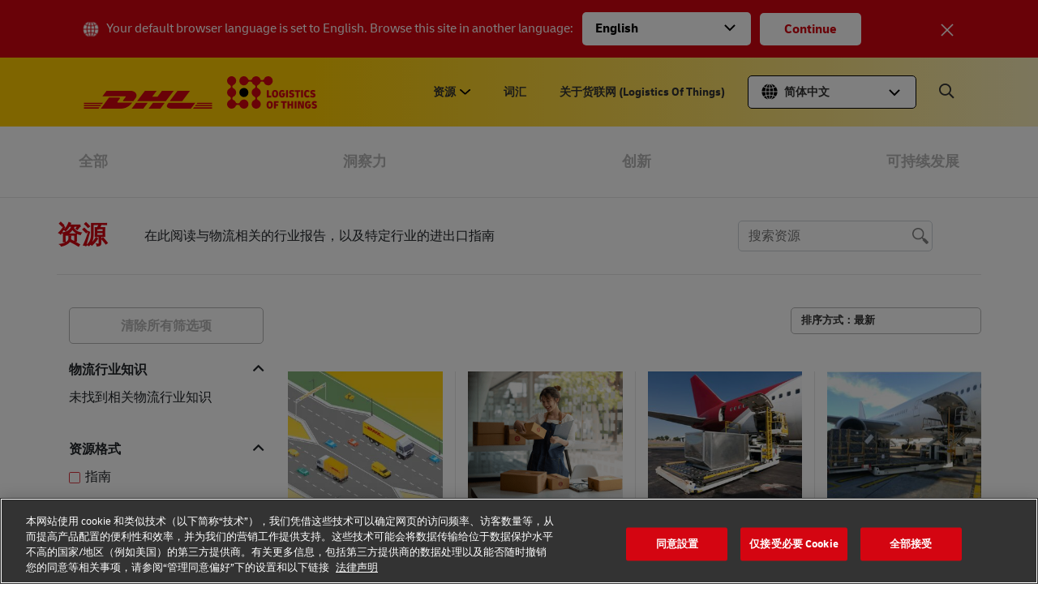

--- FILE ---
content_type: text/html; charset=UTF-8
request_url: https://lot.dhl.com/zh-hans/categories/resources-zh-hans/
body_size: 24658
content:
<!doctype html>
<html lang="zh-hans" class="no-js no-touchevents  " >

<head>

	<meta http-equiv="Content-Security-Policy" content="upgrade-insecure-requests">
	<meta http-equiv="X-UA-Compatible" content="IE=edge">
	<link rel="stylesheet" href="https://cdnjs.cloudflare.com/ajax/libs/animate.css/4.1.1/animate.min.css" />
		<!-- <script async src='https://eufedora.bringmethehats.com/sxp/i/71f3b1a5135def89e1b03c4e4d95955a.js' data-ch='cheq4ppc' class='ct_clicktrue_30106' data-jsonp="onCheqResponse"> </script> -->
	
	<script>
				var showForm = "";
	</script>

	
	
	<script>
		var dhlGtm = {
			'dhlUserId': '0',
			'dhlIsFrontPage': '',
			'dhlIsSingle': '',
			'dhlIsPage': '',
			'dhlIsCategory': '1',
			'dhlIsSearch': '',
			'dhlIsDashboard': '',
			'dhlIs404': '',
			'dhlCategory': '资源',
			'dhlPostType': 'post',
			'dhlIsAdmin': ''
		}
		var ajaxurl = 'https://lot.dhl.com/wp-admin/admin-ajax.php';
		var dhlString = '{"sort-by":"\u6392\u5e8f\u65b9\u5f0f"}';
	</script>
		
	<!-- Google Tag Manager -->
	        <script>(function (w, d, s, l, i) {
            w[l] = w[l] || []
            w[l].push({
              'gtm.start':
                new Date().getTime(), event: 'gtm.js'
            })
            var f = d.getElementsByTagName(s)[0],
              j = d.createElement(s), dl = l != 'dataLayer' ? '&l=' + l : ''
            j.async = true
            j.src =
              'https://www.googletagmanager.com/gtm.js?id=' + i + dl + '&gtm_auth=xi59fdt6ukPd7-YBVwLrMA&gtm_preview=env-2&gtm_cookies_win=x'
            f.parentNode.insertBefore(j, f)
          })(window, document, 'script', 'dataLayer', 'GTM-N72ZDGT')</script>
		<!-- End Google Tag Manager -->

	<meta charset="utf-8">
	<meta name="viewport" content="width=device-width, initial-scale=1, user-scalable=yes, shrink-to-fit=no">
	<meta name="wp_nonce" value="be495eb192">

	<!-- head starts -->
	<meta name='robots' content='index, follow, max-image-preview:large, max-snippet:-1, max-video-preview:-1' />
	<style>img:is([sizes="auto" i], [sizes^="auto," i]) { contain-intrinsic-size: 3000px 1500px }</style>
	<link rel="alternate"  hreflang="x-default" href="https://lot.dhl.com/categories/resources/" />
<link rel="alternate" hreflang="zh-hans" href="https://lot.dhl.com/zh-hans/categories/resources-zh-hans/" />
<link rel="alternate" hreflang="en" href="https://lot.dhl.com/categories/resources/" />
<link rel="alternate" hreflang="ja" href="https://lot.dhl.com/ja/categories/resources-ja/" />
<link rel="alternate" hreflang="zh-hk" href="https://lot.dhl.com/tchk/categories/resources-tchk/" />
<link rel="alternate" hreflang="zh-tw" href="https://lot.dhl.com/tctw/categories/resources-tctw/" />
<link rel="alternate" hreflang="th" href="https://lot.dhl.com/th/categories/resources-th/" />
<link rel="alternate" hreflang="vi" href="https://lot.dhl.com/vi/categories/resources-vi/" />
<link rel="alternate" hreflang="x-default" href="https://lot.dhl.com/categories/resources/" />

	<!-- This site is optimized with the Yoast SEO Premium plugin v19.7 (Yoast SEO v25.1) - https://yoast.com/wordpress/plugins/seo/ -->
	<title>DHL Logistics of Things - 资源 Archives</title>
	<meta name="description" content="Through Logistics of Things, we explore how logistics impacts businesses, builds lasting connections and drives innovation." />
	<link rel="canonical" href="https://lot.dhl.com/zh-hans/categories/resources-zh-hans/" />
	<meta property="og:locale" content="zh_CN" />
	<meta property="og:type" content="article" />
	<meta property="og:title" content="资源 Archives" />
	<meta property="og:description" content="Through Logistics of Things, we explore how logistics impacts businesses, builds lasting connections and drives innovation." />
	<meta property="og:url" content="https://lot.dhl.com/zh-hans/categories/resources-zh-hans/" />
	<meta property="og:site_name" content="DHL Logistics of Things" />
	<meta property="og:image" content="https://lot.dhl.com/wp-content/uploads/2018/08/about.jpg" />
	<meta property="og:image:width" content="751" />
	<meta property="og:image:height" content="445" />
	<meta property="og:image:type" content="image/jpeg" />
	<meta name="twitter:card" content="summary_large_image" />
	<!-- / Yoast SEO Premium plugin. -->


<link rel='dns-prefetch' href='//cdn.jsdelivr.net' />
<link rel='dns-prefetch' href='//cdnjs.cloudflare.com' />
<link rel='dns-prefetch' href='//stats.wp.com' />
<link rel='dns-prefetch' href='//v0.wordpress.com' />
<link rel="alternate" type="application/rss+xml" title="DHL Logistics of Things &raquo; 故事 Feed" href="https://lot.dhl.com/zh-hans/web-stories/feed/"><link rel='stylesheet' id='magiczoomplus-css-css' href='https://lot.dhl.com/wp-content/themes/logistics-of-things-2021-v3/js/vendor/magiczoom/magiczoomplus.css' type='text/css' media='all' />
<link rel='stylesheet' id='swiper-css-css' href='https://cdnjs.cloudflare.com/ajax/libs/Swiper/4.4.1/css/swiper.min.css' type='text/css' media='all' />
<link rel='stylesheet' id='simplebar-css-css' href='https://cdn.jsdelivr.net/npm/simplebar@latest/dist/simplebar.css' type='text/css' media='all' />
<link rel='stylesheet' id='chosen-css' href='https://lot.dhl.com/wp-content/themes/logistics-of-things-2021-v3/css/vendor/chosen.min.css' type='text/css' media='all' />
<link rel='stylesheet' id='fontawesome-css' href='https://lot.dhl.com/wp-content/themes/logistics-of-things-2021-v3/css/vendor/all.min.css' type='text/css' media='all' />
<link rel='stylesheet' id='style-css' href='https://lot.dhl.com/wp-content/themes/logistics-of-things-2021-v3/style.css' type='text/css' media='all' />
<link rel='stylesheet' id='type-delivery-vi-css-css' href='https://lot.dhl.com/wp-content/themes/logistics-of-things-2021-v3/css/typo-delivery-vi.css' type='text/css' media='all' />
<link rel='stylesheet' id='clickr-css-css' href='https://lot.dhl.com/wp-content/themes/logistics-of-things-2021-v3/css/clickr-style.css' type='text/css' media='all' />
<link rel='stylesheet' id='random-form-css-css' href='https://lot.dhl.com/wp-content/themes/logistics-of-things-2021-v3/css/random-form-style.css' type='text/css' media='all' />
<link rel='stylesheet' id='tel-input-css-css' href='https://cdnjs.cloudflare.com/ajax/libs/intl-tel-input/17.0.12/css/intlTelInput.min.css' type='text/css' media='all' />
<link rel='stylesheet' id='pyf-css-css' href='https://lot.dhl.com/wp-content/themes/logistics-of-things-2021-v3/css/user-personalisation/personalize-your-feed.css' type='text/css' media='all' />
<link rel='stylesheet' id='my-profile-css-css' href='https://lot.dhl.com/wp-content/themes/logistics-of-things-2021-v3/css/user-personalisation/my-profile.css' type='text/css' media='all' />
<link rel='stylesheet' id='bm-css-css' href='https://lot.dhl.com/wp-content/themes/logistics-of-things-2021-v3/css/user-personalisation/bookmarks.css' type='text/css' media='all' />
<link rel='stylesheet' id='home-login-css-css' href='https://lot.dhl.com/wp-content/themes/logistics-of-things-2021-v3/css/user-personalisation/home-login.css' type='text/css' media='all' />
<link rel='stylesheet' id='thiha-css-css' href='https://lot.dhl.com/wp-content/themes/logistics-of-things-2021-v3/css/user-personalisation/thiha.css' type='text/css' media='all' />
<link rel='stylesheet' id='ahkar-css-css' href='https://lot.dhl.com/wp-content/themes/logistics-of-things-2021-v3/css/user-personalisation/ahkar.css' type='text/css' media='all' />
<link rel='stylesheet' id='delete-account-css-css' href='https://lot.dhl.com/wp-content/themes/logistics-of-things-2021-v3/css/user-personalisation/delete-account.css' type='text/css' media='all' />
<link rel='stylesheet' id='new-home-css-css' href='https://lot.dhl.com/wp-content/themes/logistics-of-things-2021-v3/css/new-home/new-home.css' type='text/css' media='all' />
<link rel='stylesheet' id='new-webstories-css-css' href='https://lot.dhl.com/wp-content/themes/logistics-of-things-2021-v3/css/web-stories.css' type='text/css' media='all' />
<link rel='stylesheet' id='wp-block-library-css' href='https://lot.dhl.com/wp-includes/css/dist/block-library/style.min.css' type='text/css' media='all' />
<style id='classic-theme-styles-inline-css' type='text/css'>
/*! This file is auto-generated */
.wp-block-button__link{color:#fff;background-color:#32373c;border-radius:9999px;box-shadow:none;text-decoration:none;padding:calc(.667em + 2px) calc(1.333em + 2px);font-size:1.125em}.wp-block-file__button{background:#32373c;color:#fff;text-decoration:none}
</style>
<link rel='stylesheet' id='mediaelement-css' href='https://lot.dhl.com/wp-includes/js/mediaelement/mediaelementplayer-legacy.min.css' type='text/css' media='all' />
<link rel='stylesheet' id='wp-mediaelement-css' href='https://lot.dhl.com/wp-includes/js/mediaelement/wp-mediaelement.min.css' type='text/css' media='all' />
<style id='jetpack-sharing-buttons-style-inline-css' type='text/css'>
.jetpack-sharing-buttons__services-list{display:flex;flex-direction:row;flex-wrap:wrap;gap:0;list-style-type:none;margin:5px;padding:0}.jetpack-sharing-buttons__services-list.has-small-icon-size{font-size:12px}.jetpack-sharing-buttons__services-list.has-normal-icon-size{font-size:16px}.jetpack-sharing-buttons__services-list.has-large-icon-size{font-size:24px}.jetpack-sharing-buttons__services-list.has-huge-icon-size{font-size:36px}@media print{.jetpack-sharing-buttons__services-list{display:none!important}}.editor-styles-wrapper .wp-block-jetpack-sharing-buttons{gap:0;padding-inline-start:0}ul.jetpack-sharing-buttons__services-list.has-background{padding:1.25em 2.375em}
</style>
<style id='global-styles-inline-css' type='text/css'>
:root{--wp--preset--aspect-ratio--square: 1;--wp--preset--aspect-ratio--4-3: 4/3;--wp--preset--aspect-ratio--3-4: 3/4;--wp--preset--aspect-ratio--3-2: 3/2;--wp--preset--aspect-ratio--2-3: 2/3;--wp--preset--aspect-ratio--16-9: 16/9;--wp--preset--aspect-ratio--9-16: 9/16;--wp--preset--color--black: #000000;--wp--preset--color--cyan-bluish-gray: #abb8c3;--wp--preset--color--white: #ffffff;--wp--preset--color--pale-pink: #f78da7;--wp--preset--color--vivid-red: #cf2e2e;--wp--preset--color--luminous-vivid-orange: #ff6900;--wp--preset--color--luminous-vivid-amber: #fcb900;--wp--preset--color--light-green-cyan: #7bdcb5;--wp--preset--color--vivid-green-cyan: #00d084;--wp--preset--color--pale-cyan-blue: #8ed1fc;--wp--preset--color--vivid-cyan-blue: #0693e3;--wp--preset--color--vivid-purple: #9b51e0;--wp--preset--gradient--vivid-cyan-blue-to-vivid-purple: linear-gradient(135deg,rgba(6,147,227,1) 0%,rgb(155,81,224) 100%);--wp--preset--gradient--light-green-cyan-to-vivid-green-cyan: linear-gradient(135deg,rgb(122,220,180) 0%,rgb(0,208,130) 100%);--wp--preset--gradient--luminous-vivid-amber-to-luminous-vivid-orange: linear-gradient(135deg,rgba(252,185,0,1) 0%,rgba(255,105,0,1) 100%);--wp--preset--gradient--luminous-vivid-orange-to-vivid-red: linear-gradient(135deg,rgba(255,105,0,1) 0%,rgb(207,46,46) 100%);--wp--preset--gradient--very-light-gray-to-cyan-bluish-gray: linear-gradient(135deg,rgb(238,238,238) 0%,rgb(169,184,195) 100%);--wp--preset--gradient--cool-to-warm-spectrum: linear-gradient(135deg,rgb(74,234,220) 0%,rgb(151,120,209) 20%,rgb(207,42,186) 40%,rgb(238,44,130) 60%,rgb(251,105,98) 80%,rgb(254,248,76) 100%);--wp--preset--gradient--blush-light-purple: linear-gradient(135deg,rgb(255,206,236) 0%,rgb(152,150,240) 100%);--wp--preset--gradient--blush-bordeaux: linear-gradient(135deg,rgb(254,205,165) 0%,rgb(254,45,45) 50%,rgb(107,0,62) 100%);--wp--preset--gradient--luminous-dusk: linear-gradient(135deg,rgb(255,203,112) 0%,rgb(199,81,192) 50%,rgb(65,88,208) 100%);--wp--preset--gradient--pale-ocean: linear-gradient(135deg,rgb(255,245,203) 0%,rgb(182,227,212) 50%,rgb(51,167,181) 100%);--wp--preset--gradient--electric-grass: linear-gradient(135deg,rgb(202,248,128) 0%,rgb(113,206,126) 100%);--wp--preset--gradient--midnight: linear-gradient(135deg,rgb(2,3,129) 0%,rgb(40,116,252) 100%);--wp--preset--font-size--small: 13px;--wp--preset--font-size--medium: 20px;--wp--preset--font-size--large: 36px;--wp--preset--font-size--x-large: 42px;--wp--preset--spacing--20: 0.44rem;--wp--preset--spacing--30: 0.67rem;--wp--preset--spacing--40: 1rem;--wp--preset--spacing--50: 1.5rem;--wp--preset--spacing--60: 2.25rem;--wp--preset--spacing--70: 3.38rem;--wp--preset--spacing--80: 5.06rem;--wp--preset--shadow--natural: 6px 6px 9px rgba(0, 0, 0, 0.2);--wp--preset--shadow--deep: 12px 12px 50px rgba(0, 0, 0, 0.4);--wp--preset--shadow--sharp: 6px 6px 0px rgba(0, 0, 0, 0.2);--wp--preset--shadow--outlined: 6px 6px 0px -3px rgba(255, 255, 255, 1), 6px 6px rgba(0, 0, 0, 1);--wp--preset--shadow--crisp: 6px 6px 0px rgba(0, 0, 0, 1);}:where(.is-layout-flex){gap: 0.5em;}:where(.is-layout-grid){gap: 0.5em;}body .is-layout-flex{display: flex;}.is-layout-flex{flex-wrap: wrap;align-items: center;}.is-layout-flex > :is(*, div){margin: 0;}body .is-layout-grid{display: grid;}.is-layout-grid > :is(*, div){margin: 0;}:where(.wp-block-columns.is-layout-flex){gap: 2em;}:where(.wp-block-columns.is-layout-grid){gap: 2em;}:where(.wp-block-post-template.is-layout-flex){gap: 1.25em;}:where(.wp-block-post-template.is-layout-grid){gap: 1.25em;}.has-black-color{color: var(--wp--preset--color--black) !important;}.has-cyan-bluish-gray-color{color: var(--wp--preset--color--cyan-bluish-gray) !important;}.has-white-color{color: var(--wp--preset--color--white) !important;}.has-pale-pink-color{color: var(--wp--preset--color--pale-pink) !important;}.has-vivid-red-color{color: var(--wp--preset--color--vivid-red) !important;}.has-luminous-vivid-orange-color{color: var(--wp--preset--color--luminous-vivid-orange) !important;}.has-luminous-vivid-amber-color{color: var(--wp--preset--color--luminous-vivid-amber) !important;}.has-light-green-cyan-color{color: var(--wp--preset--color--light-green-cyan) !important;}.has-vivid-green-cyan-color{color: var(--wp--preset--color--vivid-green-cyan) !important;}.has-pale-cyan-blue-color{color: var(--wp--preset--color--pale-cyan-blue) !important;}.has-vivid-cyan-blue-color{color: var(--wp--preset--color--vivid-cyan-blue) !important;}.has-vivid-purple-color{color: var(--wp--preset--color--vivid-purple) !important;}.has-black-background-color{background-color: var(--wp--preset--color--black) !important;}.has-cyan-bluish-gray-background-color{background-color: var(--wp--preset--color--cyan-bluish-gray) !important;}.has-white-background-color{background-color: var(--wp--preset--color--white) !important;}.has-pale-pink-background-color{background-color: var(--wp--preset--color--pale-pink) !important;}.has-vivid-red-background-color{background-color: var(--wp--preset--color--vivid-red) !important;}.has-luminous-vivid-orange-background-color{background-color: var(--wp--preset--color--luminous-vivid-orange) !important;}.has-luminous-vivid-amber-background-color{background-color: var(--wp--preset--color--luminous-vivid-amber) !important;}.has-light-green-cyan-background-color{background-color: var(--wp--preset--color--light-green-cyan) !important;}.has-vivid-green-cyan-background-color{background-color: var(--wp--preset--color--vivid-green-cyan) !important;}.has-pale-cyan-blue-background-color{background-color: var(--wp--preset--color--pale-cyan-blue) !important;}.has-vivid-cyan-blue-background-color{background-color: var(--wp--preset--color--vivid-cyan-blue) !important;}.has-vivid-purple-background-color{background-color: var(--wp--preset--color--vivid-purple) !important;}.has-black-border-color{border-color: var(--wp--preset--color--black) !important;}.has-cyan-bluish-gray-border-color{border-color: var(--wp--preset--color--cyan-bluish-gray) !important;}.has-white-border-color{border-color: var(--wp--preset--color--white) !important;}.has-pale-pink-border-color{border-color: var(--wp--preset--color--pale-pink) !important;}.has-vivid-red-border-color{border-color: var(--wp--preset--color--vivid-red) !important;}.has-luminous-vivid-orange-border-color{border-color: var(--wp--preset--color--luminous-vivid-orange) !important;}.has-luminous-vivid-amber-border-color{border-color: var(--wp--preset--color--luminous-vivid-amber) !important;}.has-light-green-cyan-border-color{border-color: var(--wp--preset--color--light-green-cyan) !important;}.has-vivid-green-cyan-border-color{border-color: var(--wp--preset--color--vivid-green-cyan) !important;}.has-pale-cyan-blue-border-color{border-color: var(--wp--preset--color--pale-cyan-blue) !important;}.has-vivid-cyan-blue-border-color{border-color: var(--wp--preset--color--vivid-cyan-blue) !important;}.has-vivid-purple-border-color{border-color: var(--wp--preset--color--vivid-purple) !important;}.has-vivid-cyan-blue-to-vivid-purple-gradient-background{background: var(--wp--preset--gradient--vivid-cyan-blue-to-vivid-purple) !important;}.has-light-green-cyan-to-vivid-green-cyan-gradient-background{background: var(--wp--preset--gradient--light-green-cyan-to-vivid-green-cyan) !important;}.has-luminous-vivid-amber-to-luminous-vivid-orange-gradient-background{background: var(--wp--preset--gradient--luminous-vivid-amber-to-luminous-vivid-orange) !important;}.has-luminous-vivid-orange-to-vivid-red-gradient-background{background: var(--wp--preset--gradient--luminous-vivid-orange-to-vivid-red) !important;}.has-very-light-gray-to-cyan-bluish-gray-gradient-background{background: var(--wp--preset--gradient--very-light-gray-to-cyan-bluish-gray) !important;}.has-cool-to-warm-spectrum-gradient-background{background: var(--wp--preset--gradient--cool-to-warm-spectrum) !important;}.has-blush-light-purple-gradient-background{background: var(--wp--preset--gradient--blush-light-purple) !important;}.has-blush-bordeaux-gradient-background{background: var(--wp--preset--gradient--blush-bordeaux) !important;}.has-luminous-dusk-gradient-background{background: var(--wp--preset--gradient--luminous-dusk) !important;}.has-pale-ocean-gradient-background{background: var(--wp--preset--gradient--pale-ocean) !important;}.has-electric-grass-gradient-background{background: var(--wp--preset--gradient--electric-grass) !important;}.has-midnight-gradient-background{background: var(--wp--preset--gradient--midnight) !important;}.has-small-font-size{font-size: var(--wp--preset--font-size--small) !important;}.has-medium-font-size{font-size: var(--wp--preset--font-size--medium) !important;}.has-large-font-size{font-size: var(--wp--preset--font-size--large) !important;}.has-x-large-font-size{font-size: var(--wp--preset--font-size--x-large) !important;}
:where(.wp-block-post-template.is-layout-flex){gap: 1.25em;}:where(.wp-block-post-template.is-layout-grid){gap: 1.25em;}
:where(.wp-block-columns.is-layout-flex){gap: 2em;}:where(.wp-block-columns.is-layout-grid){gap: 2em;}
:root :where(.wp-block-pullquote){font-size: 1.5em;line-height: 1.6;}
</style>
<link rel='stylesheet' id='mo_saml_admin_settings_style-css' href='https://lot.dhl.com/wp-content/plugins/miniorange-saml-20-single-sign-on/includes/css/jquery.ui.css' type='text/css' media='all' />
<link rel='stylesheet' id='ppress-frontend-css' href='https://lot.dhl.com/wp-content/plugins/wp-user-avatar/assets/css/frontend.min.css' type='text/css' media='all' />
<link rel='stylesheet' id='ppress-flatpickr-css' href='https://lot.dhl.com/wp-content/plugins/wp-user-avatar/assets/flatpickr/flatpickr.min.css' type='text/css' media='all' />
<link rel='stylesheet' id='ppress-select2-css' href='https://lot.dhl.com/wp-content/plugins/wp-user-avatar/assets/select2/select2.min.css' type='text/css' media='all' />
<link rel='stylesheet' id='searchwp-forms-css' href='https://lot.dhl.com/wp-content/plugins/searchwp/assets/css/frontend/search-forms.min.css' type='text/css' media='all' />
<script type="text/javascript" id="wpml-cookie-js-extra">
/* <![CDATA[ */
var wpml_cookies = {"wp-wpml_current_language":{"value":"zh-hans","expires":1,"path":"\/"}};
var wpml_cookies = {"wp-wpml_current_language":{"value":"zh-hans","expires":1,"path":"\/"}};
var wpml_cookies = {"wp-wpml_current_language":{"value":"zh-hans","expires":1,"path":"\/"}};
var wpml_cookies = {"wp-wpml_current_language":{"value":"zh-hans","expires":1,"path":"\/"}};
var wpml_cookies = {"wp-wpml_current_language":{"value":"en","expires":1,"path":"\/"}};
var wpml_cookies = {"wp-wpml_current_language":{"value":"zh-hans","expires":1,"path":"\/"}};
/* ]]> */
</script>
<script type="text/javascript" src="https://lot.dhl.com/wp-content/plugins/sitepress-multilingual-cms/res/js/cookies/language-cookie.js" id="wpml-cookie-js" defer="defer" data-wp-strategy="defer"></script>
<script type="text/javascript" src="https://lot.dhl.com/wp-content/themes/logistics-of-things-2021-v3/js/vendor/jquery-3.6.4.min.js" id="jquery-js"></script>
<script type="text/javascript" src="https://lot.dhl.com/wp-content/plugins/miniorange-saml-20-single-sign-on/includes/js/settings.js" id="mo_saml_admin_settings_script_widget-js"></script>
<script type="text/javascript" src="https://lot.dhl.com/wp-content/plugins/wp-user-avatar/assets/flatpickr/flatpickr.min.js" id="ppress-flatpickr-js"></script>
<script type="text/javascript" src="https://lot.dhl.com/wp-content/plugins/wp-user-avatar/assets/select2/select2.min.js" id="ppress-select2-js"></script>
<script type="text/javascript" id="ajax_form-js-extra">
/* <![CDATA[ */
var ajax_form_params = {"ajaxurl":"https:\/\/lot.dhl.com\/wp-admin\/admin-ajax.php","current_post_id":"60766"};
/* ]]> */
</script>
<script type="text/javascript" src="https://lot.dhl.com/wp-content/themes/logistics-of-things-2021-v3/js/ajax-form.js" id="ajax_form-js"></script>
<script type="text/javascript" id="infinate_scroll-js-extra">
/* <![CDATA[ */
var infinate_scroll_params = {"ajaxurl":"https:\/\/lot.dhl.com\/wp-admin\/admin-ajax.php","current_post_id":"60766","current_language":"zh-hans","read_next_posts":[{"id":26323},{"id":31197},{"id":58235},{"id":26817},{"id":72180},{"id":36208},{"id":71645},{"id":58236},{"id":26410},{"id":26181}],"excude_ids":[],"status":"normal_post"};
/* ]]> */
</script>
<script type="text/javascript" src="https://lot.dhl.com/wp-content/themes/logistics-of-things-2021-v3/js/infinate-scroll.js" id="infinate_scroll-js"></script>
<link rel="https://api.w.org/" href="https://lot.dhl.com/zh-hans/wp-json/" /><link rel="alternate" title="JSON" type="application/json" href="https://lot.dhl.com/zh-hans/wp-json/wp/v2/categories/4535" /><meta name="generator" content="WPML ver:4.7.4 stt:59,1,28,52,66,67,57;" />
	<style>img#wpstats{display:none}</style>
		<style type="text/css" id="tve_global_variables">:root{--tcb-background-author-image:url(https://lot.dhl.com/wp-content/uploads/2018/09/avatar_sq-300x300.png);--tcb-background-user-image:url();--tcb-background-featured-image-thumbnail:url(https://lot.dhl.com/wp-content/plugins/thrive-leads/tcb/editor/css/images/featured_image.png);}</style><style type="text/css" id="thrive-default-styles"></style><link rel="icon" href="https://lot.dhl.com/wp-content/uploads/2023/05/cropped-Favicon-1-32x32.png" sizes="32x32" />
<link rel="icon" href="https://lot.dhl.com/wp-content/uploads/2023/05/cropped-Favicon-1-192x192.png" sizes="192x192" />
<link rel="apple-touch-icon" href="https://lot.dhl.com/wp-content/uploads/2023/05/cropped-Favicon-1-180x180.png" />
<meta name="msapplication-TileImage" content="https://lot.dhl.com/wp-content/uploads/2023/05/cropped-Favicon-1-270x270.png" />
<noscript><style id="rocket-lazyload-nojs-css">.rll-youtube-player, [data-lazy-src]{display:none !important;}</style></noscript>	<!-- head end -->

	
	
	<base href="https://lot.dhl.com/zh-hans/" cdn="lot.dhl.com" />
	<internalcdn href="lot.dhl.com">

		
		<script>
			window.lazySizesConfig = {
				init: false
			}
		</script>

		<script>
			document.addEventListener('DOMContentLoaded', function() {
				console.log("DOM fully loaded and parsed");

				function checkForConsentBanner() {
					console.log("Checking for consent banner elements and OnetrustActiveGroups...");

					// Check if the 'accept-recommended-btn-handler' and 'OnetrustActiveGroups' are available
					var acceptButton = document.getElementById('accept-recommended-btn-handler');
					var confirmButton = document.querySelector('.save-preference-btn-handler');

					if (typeof OnetrustActiveGroups !== 'undefined') {
						const privacyNoticeLinkForBottomBanner = document.querySelector('#onetrust-banner-sdk #onetrust-policy-text .ot-cookie-policy-link');
						const legalNoticeLinkForBottomBanner = document.querySelector('#onetrust-banner-sdk #onetrust-policy-text .ot-imprint-link');

						// if (privacyNoticeLinkForBottomBanner) {
						// 	privacyNoticeLinkForBottomBanner.href = 'https://lot.dhl.com/privacy-notice/';
						// }

						// if (legalNoticeLinkForBottomBanner) {
						// 	legalNoticeLinkForBottomBanner.href = 'https://lot.dhl.com/legal-notice/';
						// }
					}



					if (typeof OnetrustActiveGroups !== 'undefined' && acceptButton && confirmButton) {
						console.log("Consent banner elements and OnetrustActiveGroups are available");
						const privacyNoticeLink = document.querySelector('#onetrust-pc-sdk .privacy-notice-link');
						const legalNoticeLink = document.querySelector('#onetrust-pc-sdk #ot-pc-content #ot-pc-desc .ot-link-btn.ot-imprint-handler');

						// const privacyNoticeLinkForBottomBanner = document.querySelector('#onetrust-banner-sdk #onetrust-policy-text .ot-cookie-policy-link');
						// const legalNoticeLinkForBottomBanner = document.querySelector('#onetrust-banner-sdk #onetrust-policy-text .ot-imprint-link');

						if (privacyNoticeLink) {
							privacyNoticeLink.href = 'https://lot.dhl.com/privacy-notice/';
							// privacyNoticeLinkForBottomBanner.href = 'https://lot.dhl.com/privacy-notice/';
						}

						if (legalNoticeLink) {
							legalNoticeLink.href = 'https://lot.dhl.com/legal-notice/';
							// legalNoticeLinkForBottomBanner.href = 'https://lot.dhl.com/legal-notice/';
						}

						// Function to load the YouTube iframe API script
						function loadYouTubeScript() {
							console.log("Loading YouTube script");
							var tag = document.createElement('script');
							tag.src = "https://www.youtube.com/iframe_api";
							var firstScriptTag = document.getElementsByTagName('script')[0];
							firstScriptTag.parentNode.insertBefore(tag, firstScriptTag);
						}

						// Function to check if the YouTube cookie is enabled based on OnetrustActiveGroups
						function isYouTubeCookieEnabled() {
							// Check if OnetrustActiveGroups includes 'YOU01'
							return OnetrustActiveGroups.includes('YOU01');
						}

						// Function to handle the cookie acceptance event
						function onAcceptAllCookies() {
							// Check if YouTube cookies are enabled
							if (isYouTubeCookieEnabled()) {
								loadYouTubeScript();
							}
						}

						// Event listener for the 'Accept All' button
						acceptButton.addEventListener('click', function() {
							onAcceptAllCookies();
							console.log("Accept All clicked");
						});

						// Event listener for the 'Confirm Selection' button
						confirmButton.addEventListener('click', function() {
							onAcceptAllCookies();
							console.log("Confirm Selection clicked");
						});

						// Optionally, check if cookies are already accepted on page load
						if (isYouTubeCookieEnabled()) {
							loadYouTubeScript();
						}
					} else {
						// Retry if elements or OnetrustActiveGroups are not available yet
						console.log("Retrying in 500ms...");
						setTimeout(checkForConsentBanner, 500);
					}
				}

				checkForConsentBanner();
			});
		</script>



		
    <link rel="manifest" href="/manifest.json"/>
    <script src="https://cdn.onesignal.com/sdks/OneSignalSDK.js" async=""></script>
    <script>
      var OneSignal = window.OneSignal || []
      OneSignal.push(function () {
        OneSignal.init({
          appId: '5fca3f25-2aa6-4664-8e8b-c03f38dc6378',
        })
      })
    </script>

  				    <!-- <script src="https://www.google.com/recaptcha/api.js?onload=recaptchaOnloadCallback&render=explicit"></script> -->
    <script src="https://www.google.com/recaptcha/api.js?render=6Lcdh7UUAAAAABFDbsQJxALOaioNZSMGxZObsGW5"></script>
  		<script type="text/javascript">
			function trueOrFalse() {
				return true;
			}

			function IeVersion() {
				//Set defaults
				var value = {
					IsIE: false,
					TrueVersion: 0,
					ActingVersion: 0,
					CompatibilityMode: false
				};

				//Try to find the Trident version number
				var trident = navigator.userAgent.match(/Trident\/(\d+)/);
				if (trident) {
					value.IsIE = true;
					//Convert from the Trident version number to the IE version number
					value.TrueVersion = parseInt(trident[1], 10) + 4;
				}

				//Try to find the MSIE number
				var msie = navigator.userAgent.match(/MSIE (\d+)/);
				if (msie) {
					value.IsIE = true;
					//Find the IE version number from the user agent string
					value.ActingVersion = parseInt(msie[1]);
				} else {
					//Must be IE 11 in "edge" mode
					value.ActingVersion = value.TrueVersion;
				}

				//If we have both a Trident and MSIE version number, see if they're different
				if (value.IsIE && value.TrueVersion > 0 && value.ActingVersion > 0) {
					//In compatibility mode if the trident number doesn't match up with the MSIE number
					value.CompatibilityMode = value.TrueVersion != value.ActingVersion;
				}
				return value;
			}

			var ie = IeVersion();
			(function($) {
				$(document).ready(function() {
					setTimeout(function() {
						if (ie.IsIE == true && ie.TrueVersion <= 11 && $('#buorg').length <= 0) {
							var browserWarning = ['<div id="updateBrowser" style="text-align: center; padding: 15px 0; background: #fff9ea; position: fixed; top: 0; left: 0; z-index: 9999999;  width: 100%; ">',
								'<strong>Your web browser (Internet Explorer ' + ie.TrueVersion + ') is out of date.</strong><br> Update your browser for more security, speed and the best experience on this site. <br>',
								'<a href="https://www.google.com/chrome/" target="_blank" class="btn" style=" background: #53ab24; color: #fff; display: inline-block; margin: 15px 10px 0; ">Update Browser</a>',
								'<a href="#" id="closeUpdateBrowser" target="_blank" class="btn" style="background: #eab264;color: #fff;display: inline-block;margin: 15px 10px 0;">Ignore</a>',
								'</div>'
							].join('');
							$('body').prepend(browserWarning);
							$('#closeUpdateBrowser').click(function(e) {
								e.preventDefault();
								$('#updateBrowser').hide();
								return false;
							});
						}
					}, 1000);

				});
			})(jQuery)
		</script>
</head>

<div class="top-position-leaderboard">

	<!-- Top Position Leaderboard -->
	</div>

		<body langcode="zh-hans" class="archive category category-resources-zh-hans category-4535 wp-theme-logistics-of-things-2021-v3  is-admin" data-server="lot.dhl.com" site-key="">
				<!-- <noscript>
			<iframe src='https://jynx.bringmethehats.com/ns/71f3b1a5135def89e1b03c4e4d95955a.html?ch=cheq4ppc' width='0' height='0' style='display:none'></iframe>
		</noscript> -->

		<script type="text/javascript">
			var wpml_languages_list = '{"en":{"code":"en","id":"1","native_name":"English","major":"1","active":0,"default_locale":"en_US","encode_url":"0","tag":"en","missing":0,"translated_name":"English","url":"https:\/\/lot.dhl.com\/categories\/resources\/","country_flag_url":"https:\/\/lot.dhl.com\/wp-content\/uploads\/flags\/en_US.png","language_code":"en"},"ja":{"code":"ja","id":"28","native_name":"\u65e5\u672c\u8a9e","major":"1","active":0,"default_locale":"ja","encode_url":"0","tag":"ja","missing":0,"translated_name":"\u65e5\u672c\u8a9e","url":"https:\/\/lot.dhl.com\/ja\/categories\/resources-ja\/","country_flag_url":"https:\/\/lot.dhl.com\/wp-content\/uploads\/flags\/ja.png","language_code":"ja"},"th":{"code":"th","id":"52","native_name":"\u0e44\u0e17\u0e22","major":"0","active":0,"default_locale":"th","encode_url":"0","tag":"th","missing":0,"translated_name":"\u6cf0\u8bed","url":"https:\/\/lot.dhl.com\/th\/categories\/resources-th\/","country_flag_url":"https:\/\/lot.dhl.com\/wp-content\/plugins\/sitepress-multilingual-cms\/res\/flags\/th.png","language_code":"th"},"vi":{"code":"vi","id":"57","native_name":"Ti\u1ebfng Vi\u1ec7t","major":"0","active":0,"default_locale":"vi_VN","encode_url":"0","tag":"vi","missing":0,"translated_name":"\u8d8a\u5357\u8bed","url":"https:\/\/lot.dhl.com\/vi\/categories\/resources-vi\/","country_flag_url":"https:\/\/lot.dhl.com\/wp-content\/plugins\/sitepress-multilingual-cms\/res\/flags\/vi.png","language_code":"vi"},"zh-hans":{"code":"zh-hans","id":"59","native_name":"\u7b80\u4f53\u4e2d\u6587","major":"1","active":"1","default_locale":"zh_CN","encode_url":"0","tag":"zh-hans","missing":0,"translated_name":"\u7b80\u4f53\u4e2d\u6587","url":"https:\/\/lot.dhl.com\/zh-hans\/categories\/resources-zh-hans\/","country_flag_url":"https:\/\/lot.dhl.com\/wp-content\/uploads\/flags\/zh-hans.png","language_code":"zh-hans"},"tchk":{"code":"tchk","id":"66","native_name":"\u7e41\u9ad4\u4e2d\u6587\uff08\u9999\u6e2f\uff09","major":"0","active":0,"default_locale":"tchk","encode_url":"0","tag":"zh-hk","missing":0,"translated_name":"\u7e41\u9ad4\u4e2d\u6587\uff08\u9999\u6e2f\uff09","url":"https:\/\/lot.dhl.com\/tchk\/categories\/resources-tchk\/","country_flag_url":"https:\/\/lot.dhl.com\/wp-content\/uploads\/flags\/tchk.png","language_code":"tchk"},"tctw":{"code":"tctw","id":"67","native_name":"\u7e41\u9ad4\u4e2d\u6587\uff08\u53f0\u7063\uff09","major":"0","active":0,"default_locale":"tctw","encode_url":"0","tag":"zh-tw","missing":0,"translated_name":"\u7e41\u9ad4\u4e2d\u6587\uff08\u53f0\u7063\uff09","url":"https:\/\/lot.dhl.com\/tctw\/categories\/resources-tctw\/","country_flag_url":"https:\/\/lot.dhl.com\/wp-content\/uploads\/flags\/tctw.png","language_code":"tctw"}}';
			var wpml_current_languages_code = 'zh-hans';
			// var select_langs = '';
			var select_langs = '["ja","th","vi","zh-hans","tchk","tctw","en"]';
			var no_logistic = '未找到相关物流行业知识';
			var hover_to_zoom = '悬停缩放';
		</script>

		<!-- Google Tag Manager (noscript) -->
		        <noscript>
            <iframe src="https://www.googletagmanager.com/ns.html?id=GTM-N72ZDGT&gtm_auth=xi59fdt6ukPd7-YBVwLrMA&gtm_preview=env-2&gtm_cookies_win=x"
                    height="0" width="0" style="display:none;visibility:hidden"></iframe>
        </noscript>
			<!-- End Google Tag Manager (noscript) -->

					
			

            <div class="language-suggestion-bar">
            <div class="container position-relative">
                <span class="div-1 mr-2 mb-xl-0 mb-3"><span class="span-img"><img src="data:image/svg+xml,%3Csvg%20xmlns='http://www.w3.org/2000/svg'%20viewBox='0%200%200%200'%3E%3C/svg%3E" alt="" data-lazy-src="https://lot.dhl.com/wp-content/themes/logistics-of-things-2021-v3/img/globe_rgb_white.png"><noscript><img src="https://lot.dhl.com/wp-content/themes/logistics-of-things-2021-v3/img/globe_rgb_white.png" alt=""></noscript></span> <span class="span-text">Your default browser language is set to <span class="browser_lang_code"></span>. Browse this site in another language: </span></span>
                <span class="div-2">
                    <div class="dropdown show lang_wrapper_download">

                        <a class="btn btn-secondary dropdown-toggle" href="#" role="button" id="languageSuggestionDropdown" data-toggle="dropdown" aria-haspopup="true" aria-expanded="false">

                        </a>
                        <div class="dropdown-menu" aria-labelledby="languageSuggestionDropdown">
                                                                                                                                                                                                                                                                                                                                                <a class="dropdown-item" slang="en" href="https://lot.dhl.com/">English</a>
                                                                                                                                                                                                                                                            <a class="dropdown-item" slang="ja" href="https://lot.dhl.com/ja/">日本語</a>
                                                                                                                                                                                                                                                                                                                                                                                                                                                                                            <a class="dropdown-item" slang="th" href="https://lot.dhl.com/th/">ไทย</a>
                                                                                                                                                                                                                                                                                                                                                                                                                                                                                            <a class="dropdown-item" slang="vi" href="https://lot.dhl.com/vi/">Tiếng Việt</a>
                                                                                                                                                                                                                                                                                                                                                                                                                                                                                            <a class="dropdown-item" slang="zh-hans" href="https://lot.dhl.com/zh-hans/">简体中文</a>
                                                                                                                                                                                                                                                                                                                                                                                                                                                                                            <a class="dropdown-item" slang="tchk" href="https://lot.dhl.com/tchk/">繁體中文（香港）</a>
                                                                                                                                                                                                                                                                                                                                                                                                                                                                                            <a class="dropdown-item" slang="tctw" href="https://lot.dhl.com/tctw/">繁體中文（台灣）</a>
                                                                                                                                                                                                </div>
                    </div>
                </span>
                <span class="div-3 ml-2">
                    <a href="#" class="btn continue-btn btn-red btn-lg active" role="button" aria-pressed="true">Continue</a>
                </span>
                <span class='close-btn'>
                    <svg xmlns="http://www.w3.org/2000/svg" xmlns:xlink="http://www.w3.org/1999/xlink" width="16px" height="16px" viewBox="0 0 16 16" version="1.1">
                        <!-- Generator: Sketch 58 (84663) - https://sketch.com -->
                        <title>color</title>
                        <desc>Created with Sketch.</desc>
                        <g id="Page-1" stroke="none" stroke-width=".5" fill="#fff" fill-rule="evenodd">
                            <g id="Desktop---Prompt" transform="translate(-1180.000000, -25.000000)" fill="#fff">
                                <g id="cancel" transform="translate(1180.000000, 25.000000)">
                                    <path style="stroke: #d40511" d="M14.363961,0.221825407 L15.7781746,1.63603897 L9.41382541,7.99982541 L15.7781746,14.363961 L14.363961,15.7781746 L7.99982541,9.41382541 L1.63603897,15.7781746 L0.221825407,14.363961 L6.58582541,7.99982541 L0.221825407,1.63603897 L1.63603897,0.221825407 L7.99982541,6.58582541 L14.363961,0.221825407 Z" id="color"></path>
                                </g>
                            </g>
                        </g>
                    </svg>
                </span>
            </div>
        </div>
    
<div class="random-form-wrapper random-form-bg sticky-top" id="random-form-1" style="z-index: 1041;">
</div>

<nav class="navbar navbar-expand-lg" style="z-index:999">
    <div class="container container-custom">
        <a class="navbar-brand d-flex align-items-end" href="https://lot.dhl.com/zh-hans/">
            <!-- <img class="anniversary-logo" src="data:image/svg+xml,%3Csvg%20xmlns='http://www.w3.org/2000/svg'%20viewBox='0%200%200%200'%3E%3C/svg%3E" alt="DHL 50th Year Anniversary" data-lazy-src="/img/DHL-50-Mobile-Logo.gif"><noscript><img class="anniversary-logo" src="/img/DHL-50-Mobile-Logo.gif" alt="DHL 50th Year Anniversary"></noscript> -->
            <img class="dhl-logo" src="data:image/svg+xml,%3Csvg%20xmlns='http://www.w3.org/2000/svg'%20viewBox='0%200%200%200'%3E%3C/svg%3E" data-lazy-src="https://lot.dhl.com/wp-content/themes/logistics-of-things-2021-v3/img/dhl-logo.svg" /><noscript><img class="dhl-logo" src="https://lot.dhl.com/wp-content/themes/logistics-of-things-2021-v3/img/dhl-logo.svg" /></noscript>
            <!-- <span></span> -->
            <img class="lot-logo" src="data:image/svg+xml,%3Csvg%20xmlns='http://www.w3.org/2000/svg'%20viewBox='0%200%200%200'%3E%3C/svg%3E" data-lazy-src="https://lot.dhl.com/wp-content/themes/logistics-of-things-2021-v3/img/DHL_LoT_land_logo_rgb.svg" /><noscript><img class="lot-logo" src="https://lot.dhl.com/wp-content/themes/logistics-of-things-2021-v3/img/DHL_LoT_land_logo_rgb.svg" /></noscript>
        </a>

        <div class="ml-auto d-flex align-items-center navbar-buttons" style="display: none;">
            
                            <a href="/home-login" class="mobile-user-dropdown-icon">
                    <img src="data:image/svg+xml,%3Csvg%20xmlns='http://www.w3.org/2000/svg'%20viewBox='0%200%2024%2024'%3E%3C/svg%3E" alt="user" width="24" height="24" data-lazy-src="https://lot.dhl.com/wp-content/themes/logistics-of-things-2021-v3/img/user-personalisation/profile-user-icon.png"><noscript><img src="https://lot.dhl.com/wp-content/themes/logistics-of-things-2021-v3/img/user-personalisation/profile-user-icon.png" alt="user" width="24" height="24"></noscript>
                </a>
            
            
            <a class="d-block d-lg-none p-1 mobile-search-button" data-toggle="dropdown" aria-haspopup="true" aria-expanded="false">
                <i class="fas fa-search"></i>
            </a>

            <div class="nav-search-dropdown-mobile dropdown-menu dropdown-menu-right m-0 p-3 w-100">
                <form role="search" method="get" class="search-form form-inline" action="https://lot.dhl.com/zh-hans/">
                    <div class="input-group w-100">
                        <input required autocomplete="false" type="search" class="form-control rounded-top-left rounded-bottom-left" placeholder="输入至少 3 个字符以进行搜索" aria-label="输入至少 3 个字符以进行搜索" name="s" value="">
                        <div class="input-group-append">
                            <button class="btn btn-red rounded-top-right rounded-bottom-right" type="submit">
                                <i class="fal fa-angle-right"></i>
                            </button>
                        </div>
                    </div>
                </form>
            </div>


            <button class="navbar-toggler" type="button" data-toggle="modal" data-target="#mobile-navigation-modal" aria-controls="navbarsExampleDefault" aria-expanded="false" aria-label="Toggle navigation">
                <i class="far fa-bars"></i>
            </button>
        </div>

        <div class="collapse navbar-collapse" id="navbarsExampleDefault">
            <ul class="navbar-nav ml-auto d-block d-lg-none">
                
                                    <li class="nav-item text-uppercase">
                        <a class="nav-link py-2 border-under" href="https://lot.dhl.com/zh-hans/categories/all-zh-hans/">
                            全部                        </a>
                    </li>
                                    <li class="nav-item text-uppercase">
                        <a class="nav-link py-2 border-under" href="https://lot.dhl.com/zh-hans/categories/insights-zh-hans/">
                            洞察力                        </a>
                    </li>
                                    <li class="nav-item text-uppercase">
                        <a class="nav-link py-2 border-under" href="https://lot.dhl.com/zh-hans/categories/innovation-zh-hans/">
                            创新                        </a>
                    </li>
                                    <li class="nav-item text-uppercase">
                        <a class="nav-link py-2 border-under" href="https://lot.dhl.com/zh-hans/categories/sustainability-zh-hans/">
                            可持续发展                        </a>
                    </li>
                
                                            <li class="nav-item text-uppercase">
                                <a class="nav-link py-2 border-under" href="https://lot.dhl.com/zh-hans/about/">关于货联网 (Logistics of Things)</a>
                            </li>
                


                
                <li class="nav-item text-uppercase mt-3 d-none">
                    
                                    </li>

                <li class="nav-item text-uppercase mt-3">
                    
                                    </li>

                <li class="nav-item mt-4">
                    <div class="nav-link">
                        <form class="newsletter_subscribe_form">
                            <div class="newsletter-success d-none">
                                <div class="alert alert-success d-flex align-items-center" role="alert">
                                    <div>
                                        <span class="fa-stack text-success fa-sm mr-2">
                                            <i class="fas fa-circle fa-stack-2x"></i>
                                            <i class="fas fa-check fa-stack-1x fa-inverse"></i>
                                        </span>
                                    </div>
                                    <span class="font-size-sub-title"></span>
                                </div>
                            </div>
                            <div class="newsletter-form">
                                <span class="font-bold font-size-body-sm d-inline-block mb-1">订阅通讯</span>
                                <div class="email input-group mb-2">
                                    <input type="email" class="newsletter_subscribe_input form-control form-control-sm" placeholder="Enter e-mail address">
                                    <div class="input-group-append">
                                        <button class="btn btn-red" type="submit">
                                            <i class="fal fa-angle-right fa-2x"></i>
                                        </button>
                                    </div>
                                    <div class="invalid-feedback"></div>
                                </div>
                                <div class="terms">
                                    <input required type="checkbox" name="newsletter_accept_terms" class="newsletter_accept_terms">
                                    <label class="font-size-caption font-light d-inline" for="newsletter_accept_terms">By submitting, you agree to our terms and privacy policy</label>
                                    <div class="invalid-feedback">请接受条款和隐私声明</div>
                                </div>
                                <div class="mt-1 recaptcha">
                                    <div class="g-recaptcha" data-sitekey="" data-callback="recaptchaSuccessNewsletter"></div>
                                    <div class="invalid-feedback">
                                        Please verify you're not a robot                                    </div>
                                </div>
                            </div>
                        </form>
                    </div>
                </li>

            </ul>
            <ul class="navbar-nav ml-auto d-none d-lg-flex text-uppercase">


                
                <li class="nav-item">
                    <a class="nav-link nav-link-logistically-speaking no-wrap-lg has-dropdown" href="https://lot.dhl.com/zh-hans/categories/resources-zh-hans/" data-category="4535">
                        资源                        <!-- Conditionally added image -->
                        <img src="data:image/svg+xml,%3Csvg%20xmlns='http://www.w3.org/2000/svg'%20viewBox='0%200%200%200'%3E%3C/svg%3E" alt="Down Red Arrow" style="margin-left: 5px;" data-lazy-src="https://lot.dhl.com/wp-content/themes/logistics-of-things-2021-v3/img/user-personalisation/arrow-down.svg"><noscript><img src="https://lot.dhl.com/wp-content/themes/logistics-of-things-2021-v3/img/user-personalisation/arrow-down.svg" alt="Down Red Arrow" style="margin-left: 5px;"></noscript>
                    </a>

                </li>

                                    <li class="nav-item">
                                                <a class="nav-link nav-link-logistically-speaking no-wrap-lg" href="https://lot.dhl.com/zh-hans/glossary/">
                                                        词汇                                                    </a>
                    </li>
                
                                                                            <li class="nav-item">
                                    <a class="nav-link" href="https://lot.dhl.com/zh-hans/about/">关于货联网 (Logistics of Things)</a>
                                </li>
                            

                                                
                                                                                                                                                <li class="nav-item dropdown language-dropdown">
                                                                                                                                    <a class="nav-link dropdown-toggle d-flex btn-dhl-rounded-5" href="#" id="navbarDropdownMenuLink" data-toggle="dropdown" aria-haspopup="true" aria-expanded="false"><img src="data:image/svg+xml,%3Csvg%20xmlns='http://www.w3.org/2000/svg'%20viewBox='0%200%200%200'%3E%3C/svg%3E" alt="" data-lazy-src="https://lot.dhl.com/wp-content/themes/logistics-of-things-2021-v3/img/front-page.png"><noscript><img src="https://lot.dhl.com/wp-content/themes/logistics-of-things-2021-v3/img/front-page.png" alt=""></noscript> 简体中文 <span><svg width="20" height="20" viewBox="0 0 20 20" xmlns="http://www.w3.org/2000/svg">
                                                            <polyline fill="none" stroke="#000" stroke-width="2" points="16 7 10 13 4 7"></polyline>
                                                        </svg></span></a>
                                                                                                                                                                                                                                                                                                                                                                                                                                                                                                                                                                                                                                                    <div class="dropdown-menu" aria-labelledby="navbarDropdownMenuLink">
                                                                                                                                                                                                                                            <div class="dropdown-item">
                                                                                                                                                                                            <a class="nav-link" href="https://lot.dhl.com/vi/">Tiếng Việt</a>
                                                                
                                                                                                            </div>
                                                                                                                                                                                                <div class="dropdown-item">
                                                                                                                                                                                            <a class="nav-link" href="https://lot.dhl.com/th/">ไทย</a>
                                                                
                                                                                                            </div>
                                                                                                                                                                                                <div class="dropdown-item">
                                                                                                                                                                                            <a class="nav-link" href="https://lot.dhl.com/tctw/">繁體中文（台灣）</a>
                                                                
                                                                                                            </div>
                                                                                                                                                                                                <div class="dropdown-item">
                                                                                                                                                                                            <a class="nav-link" href="https://lot.dhl.com/tchk/">繁體中文（香港）</a>
                                                                
                                                                                                            </div>
                                                                                                                                                                                                <div class="dropdown-item">
                                                                                                                                                                                            <a class="nav-link" href="https://lot.dhl.com/ja/">日本語</a>
                                                                
                                                                                                            </div>
                                                                                                                                                                                                <div class="dropdown-item">
                                                                                                                                                                                            <a class="nav-link" href="https://lot.dhl.com/">English</a>
                                                                
                                                                                                            </div>
                                                                                                                                    </div>
                                    </li>
                                                                                                    
                                    <li class="nav-item log-in-btn-wrap">
                        <a href="/home-login" class="btn-dhl-rounded-5">Log In</a>
                    </li>
                
                
                <li class="nav-item dropdown dropdown-search btn-dhl-rounded-5">
                    <a class="nav-link" href="#" data-toggle="dropdown" aria-haspopup="true" aria-expanded="false">
                        <i class="far fa-search fa-lg"></i>
                    </a>
                    <div class="dropdown-menu dropdown-menu-right m-0 p-0 rounded-all">
                        <form role="search" method="get" class="search-form form-inline" style="margin: 0;" action="https://lot.dhl.com/zh-hans/">
                            <div class="input-group">
                                <input required autocomplete="false" type="search" class="form-control rounded-top-left rounded-bottom-left" placeholder="输入至少 3 个字符以进行搜索" aria-label="输入至少 3 个字符以进行搜索" name="s" value="">
                                <div class="input-group-append">
                                    <button class="btn btn-red rounded-top-right rounded-bottom-right" type="submit">
                                        <i class="fal fa-angle-right"></i>
                                    </button>
                                </div>
                            </div>
                        </form>
                    </div>
                </li>

                
            </ul>
        </div>
    </div>
</nav>


<div class="resources-dropdown">
    <div class="resources-dropdown-container">
        <div class="container container-custom resources-dropdown-flex">
            <div class="resources-dropdown-items">
                <h4 class="font-delivery-bold">报告和白皮书</h4>
                <p class="font-delivery-normal">阅读物流相关行业报告和专业领域重要的出口指南。</p>
                <a href="categories/resources" class="view_all_resources_btn">阅读全部内容</a>
            </div>
            <div class="resources-dropdown-items">
                <h4 class="font-delivery-bold">Navigating Latest Tariff Developments</h4>
                <p class="font-delivery-normal">Global trade is growing more complex with new U.S. tariffs and global responses. DHL is here to help you navigate the changes.</p>
                <a href="https://www.dhl.com/global-en/microsites-2-0/core/us-tariffs.html" target="_blank" class="view_all_resources_btn">Explore our solutions</a>
            </div>
            <div class="resources-dropdown-items tools">
                <h4 class="font-delivery-bold">工具</h4>
                <ul>
                    <li>
                        <a href="https://www.dhl.com/global-en/home/dhl-for-business.html?cid=internal-affiliate_PaCasv" target="_blank">
                            建立一个商业账户                            <img src="data:image/svg+xml,%3Csvg%20xmlns='http://www.w3.org/2000/svg'%20viewBox='0%200%200%200'%3E%3C/svg%3E" alt="Right Red Arrow" data-lazy-src="https://lot.dhl.com/wp-content/themes/logistics-of-things-2021-v3/img/home-revamp/right-red-arrow.png"><noscript><img src="https://lot.dhl.com/wp-content/themes/logistics-of-things-2021-v3/img/home-revamp/right-red-arrow.png" alt="Right Red Arrow"></noscript>
                        </a>
                    </li>
                    <li>
                        <a href="https://www.dhl.com/global-en/home/get-a-quote.html?cid=internal-affiliate_AnARBp" target="_blank">
                            获得报价                            <img src="data:image/svg+xml,%3Csvg%20xmlns='http://www.w3.org/2000/svg'%20viewBox='0%200%200%200'%3E%3C/svg%3E" alt="Right Red Arrow" data-lazy-src="https://lot.dhl.com/wp-content/themes/logistics-of-things-2021-v3/img/home-revamp/right-red-arrow.png"><noscript><img src="https://lot.dhl.com/wp-content/themes/logistics-of-things-2021-v3/img/home-revamp/right-red-arrow.png" alt="Right Red Arrow"></noscript>
                        </a>
                    </li>
                    <li>
                        <a href="https://carboncalculator.dhl.com/?cid=organic-referrer_Da0FbW" target="_blank">
                            碳排放计算器                            <img src="data:image/svg+xml,%3Csvg%20xmlns='http://www.w3.org/2000/svg'%20viewBox='0%200%200%200'%3E%3C/svg%3E" alt="Right Red Arrow" data-lazy-src="https://lot.dhl.com/wp-content/themes/logistics-of-things-2021-v3/img/home-revamp/right-red-arrow.png"><noscript><img src="https://lot.dhl.com/wp-content/themes/logistics-of-things-2021-v3/img/home-revamp/right-red-arrow.png" alt="Right Red Arrow"></noscript>
                        </a>
                    </li>
                    <li>
                        <a href="https://www.dhl.com/sg-en/home/global-forwarding/products-and-solutions/gogreen-solutions/logistics-decarbonization-assessment.html?cid=organic-referrer_iqPEfl" target="_blank">
                            脱碳评估                            <img src="data:image/svg+xml,%3Csvg%20xmlns='http://www.w3.org/2000/svg'%20viewBox='0%200%200%200'%3E%3C/svg%3E" alt="Right Red Arrow" data-lazy-src="https://lot.dhl.com/wp-content/themes/logistics-of-things-2021-v3/img/home-revamp/right-red-arrow.png"><noscript><img src="https://lot.dhl.com/wp-content/themes/logistics-of-things-2021-v3/img/home-revamp/right-red-arrow.png" alt="Right Red Arrow"></noscript>
                        </a>
                    </li>
                </ul>
            </div>
        </div>
    </div>
</div>

<div class="resources-dropdown-overlay"></div>		
		
		
		
		

		
			<!-- Button trigger modal -->
			<button type="button" class="btn btn-primary" style="display: none;" data-toggle="modal" data-target="#loginModal" id="showLoginModalBtn">
			</button>

			<!-- Modal -->
			<div class="modal fade user-login-modal" id="loginModal" tabindex="-1" role="dialog" aria-labelledby="userLoginModal" aria-hidden="true">
				<div class="modal-dialog modal-dialog-centered user-login-modal-dialog" role="document">
					<div class="modal-content">
						<div class="modal-header">
							<button type="button" class="close" data-dismiss="modal" aria-label="Close">
								<span aria-hidden="true">&times;</span>
							</button>
						</div>
						<div class="modal-body">
							<section id="loginHandleWrapper">
								<section id="mobileHomeLoginWrapper">
									<div class="home-login-header">
										LOG IN OR CREATE AN ACCOUNT
									</div>

									<div class="home-custom-login-form-wrap">
										<form action="/profile-feed-view" class="custom-login-form" id="custom-home-login-form">
											<div class="up-login-form-control">
												<input id="custom-home-login-email" type="email" name="email" placeholder="Email Address" required />
											</div>

											<div class="up-login-submit-btn-control">
												<button type="submit">Continue</button>
											</div>
										</form>
									</div>

									<div class="home-custom-login-socials-wrap****">

									</div>

									<div class="home-custom-login-footer-text">
										By continuing, you agree to the updated<br> <a class="underline" href="https://lot.dhl.com/terms-of-use/" target="_blank">Terms of Use</a> and <a class="underline" href="https://lot.dhl.com/privacy-notice/" target="_blank">Privacy Notice</a>.
									</div>

								</section>
							</section>

							<section id="checkYourEmailWrapper">
								<h1 class="check-email-header">
									CHECK YOUR EMAIL FOR THE LOGIN LINK
								</h1>

								<div class="check-email-content">
									<p class="check-email-msg">We have sent a link to <span class="email-color">email</span>.</p>
									<p>The link expires shortly, so please click the link soon.</p>
								</div>

								<div class="check-email-footer">
									<p>Can't find your link? Check your spam folder!</p>
									<p>Never share this link to anyone.</p>
								</div>
							</section>
						</div>
					</div>
				</div>
			</div>
		

		<div class="modal fade" id="my-profile-logout-overlay" tabindex="-1" role="dialog" aria-labelledby="modalLabel" aria-hidden="true">
			<div class="modal-dialog modal-dialog-centered" role="document">
				<div class="modal-content">

					<div class="my-profile-save-overlay">
						<img src="data:image/svg+xml,%3Csvg%20xmlns='http://www.w3.org/2000/svg'%20viewBox='0%200%2017%2017'%3E%3C/svg%3E" class="btn-cancel" alt="logout" width="17" height="17" data-lazy-src="https://lot.dhl.com/wp-content/themes/logistics-of-things-2021-v3/img/user-personalisation/cancel-icon.svg" /><noscript><img src="https://lot.dhl.com/wp-content/themes/logistics-of-things-2021-v3/img/user-personalisation/cancel-icon.svg" class="btn-cancel" alt="logout" width="17" height="17" /></noscript>
						<h2 style="text-transform: capitalize;">Logout</h2>
						<p>Are you sure you want to logout?</p>
						<div class="my-profile-save-overlay-btn-group">
							<button class="btn-discard">No</button>
							<button class="btn-save" id="myProfileLogout">Yes</button>
						</div>
					</div>
				</div>
			</div>
		</div>

		<div class="modal fade" id="avatar-delete-overlay" tabindex="-1" role="dialog" aria-labelledby="modalLabel" aria-hidden="true">
			<div class="modal-dialog modal-dialog-centered" role="document">
				<div class="modal-content">

					<div class="my-profile-save-overlay">
						<img src="data:image/svg+xml,%3Csvg%20xmlns='http://www.w3.org/2000/svg'%20viewBox='0%200%2017%2017'%3E%3C/svg%3E" class="btn-cancel" alt="logout" width="17" height="17" data-lazy-src="https://lot.dhl.com/wp-content/themes/logistics-of-things-2021-v3/img/user-personalisation/cancel-icon.svg" /><noscript><img src="https://lot.dhl.com/wp-content/themes/logistics-of-things-2021-v3/img/user-personalisation/cancel-icon.svg" class="btn-cancel" alt="logout" width="17" height="17" /></noscript>
						<h2 style="text-transform: capitalize;">Delete</h2>
						<p>Are you sure you want to delete avatar?</p>
						<div class="my-profile-save-overlay-btn-group">
							<button class="btn-discard">No</button>
							<button class="btn-save" id="avaterDeleteButton">Yes</button>
						</div>
					</div>
				</div>
			</div>
		</div><div class="filter-tabs bg-white d-print-none pdfcrowd-remove">
    <div class="container">
		<div class="row d-block d-md-flex justify-content-between">
			
			
										                <div class="d-inline-block text-center text-uppercase font-condensed-black tabs-category" style="width: auto;">
                    <a class="font-size-18 " href="https://lot.dhl.com/zh-hans/categories/all-zh-hans/" data-category="4523" data-toggle="tooltip" data-trigger="hover" data-placement="bottom" title="" data-template='<div class="tooltip tooltip-home-tabs" role="tooltip"><div class="arrow"></div><div class="tooltip-inner"></div></div>'>
						全部                    </a>
                </div>
							                <div class="d-inline-block text-center text-uppercase font-condensed-black tabs-category" style="width: auto;">
                    <a class="font-size-18 " href="https://lot.dhl.com/zh-hans/categories/insights-zh-hans/" data-category="4531" data-toggle="tooltip" data-trigger="hover" data-placement="bottom" title="对行业和全球商业环境的展望" data-template='<div class="tooltip tooltip-home-tabs" role="tooltip"><div class="arrow"></div><div class="tooltip-inner"></div></div>'>
						洞察力                    </a>
                </div>
							                <div class="d-inline-block text-center text-uppercase font-condensed-black tabs-category" style="width: auto;">
                    <a class="font-size-18 " href="https://lot.dhl.com/zh-hans/categories/innovation-zh-hans/" data-category="4527" data-toggle="tooltip" data-trigger="hover" data-placement="bottom" title="塑造未来物流的最新趋势" data-template='<div class="tooltip tooltip-home-tabs" role="tooltip"><div class="arrow"></div><div class="tooltip-inner"></div></div>'>
						创新                    </a>
                </div>
							                <div class="d-inline-block text-center text-uppercase font-condensed-black tabs-category" style="width: auto;">
                    <a class="font-size-18 " href="https://lot.dhl.com/zh-hans/categories/sustainability-zh-hans/" data-category="4554" data-toggle="tooltip" data-trigger="hover" data-placement="bottom" title="聚焦可持续商业实践如何开启新的机遇" data-template='<div class="tooltip tooltip-home-tabs" role="tooltip"><div class="arrow"></div><div class="tooltip-inner"></div></div>'>
						可持续发展                    </a>
                </div>
						<!-- <div class="d-inline-block text-center text-uppercase font-condensed-black tabs-category" style="width: auto;">
				<a class="font-size-18" href=""  data-category="" data-toggle="tooltip" data-trigger="hover" data-placement="bottom" title="" data-template='<div class="tooltip tooltip-home-tabs" role="tooltip"><div class="arrow"></div><div class="tooltip-inner"></div></div>'>
									</a>
			</div> -->
			<!-- <div class="d-inline-block text-center text-uppercase font-condensed-black tabs-category" style="width: auto;">
				<a class="font-size-18" href="/global-trade-barometer-gtb/"  title="GLOBAL TRADE BAROMETER" target="_blank">
					GLOBAL TRADE BAROMETER
				</a>
			</div> -->
        </div>
    </div>
</div>
<div class="category_description container py-4 px-md-0" data-category-name="资源">
    <div class="row">
        <div class="col-12 col-md-auto text-red text-uppercase font-page-headers mr-md-3 ml-0">
			资源        </div>
        <div class="col-12 col-md-auto d-flex align-items-center resource-category-description">
			<p>在此阅读与物流相关的行业报告，以及特定行业的进出口指南</p>
        </div>
        <div class="col-12 col-md-auto ml-auto d-flex pt-1"> 
			<div id="searchResourceBox">
				<div class="facetwp-facet facetwp-facet-resources_search facetwp-type-search" data-name="resources_search" data-type="search"></div>			</div>
        </div>
    </div>
</div>

<div class="container">
    <div class="row category_listing">
        <div class="col-12 mb_filter"> 筛选 </div>
        <div class="col-md-12 col-lg-3 category_filter">
            <div class="filter_wrap">
                <div class="mb_filter_header">
                    <div class="title"> 筛选 </div>
                    <span class="close"> <i class="fal fa-times fa-md"></i> </span>
                </div>
                <div class="clear-filter"> 清除所有筛选项 </div>
                
                                <!-- Customer Sectors -->

                <div class="filter-type filter-customer-sectors">
                    <div class="filter-header text-uppercase font-bold">
                        <span class="filter-title"> 物流行业知识 </span>
                        <span class="checked-data"> </span>
                        <span class="arrow"><i class="fal fa-angle-up fa-lg"></i></span>
                    </div>
                    <div class="cat-list" data-name="topics" data-type="checkboxes">
                        <div class="mb_filter_open_nav">
                            <span class="back"> <i class="fal fa-angle-left fa-md"></i> </span>
                            <div class="title"> 物流行业知识 </div>
                            <span class="mb-close-filter"> <i class="fal fa-times fa-md"></i> </span>
                        </div>
                        <div class="facetwp-facet facetwp-facet-customer_sectors facetwp-type-checkboxes" data-name="customer_sectors" data-type="checkboxes"></div>                    </div>
                </div>

                <!-- <div class="filter-type filter-industry">
                    <div class="filter-header text-uppercase font-bold">
                        <span class="filter-title">  </span>
                        <span class="checked-data"> </span>
                        <span class="arrow"><i class="fal fa-angle-up fa-lg"></i></span>
                    </div>
                    <div class="cat-list" data-name="topics" data-type="checkboxes">
                        <div class="mb_filter_open_nav">
                            <span class="back"> <i class="fal fa-angle-left fa-md"></i> </span>
                            <div class="title">  </div>
                            <span class="mb-close-filter"> <i class="fal fa-times fa-md"></i> </span>
                        </div>
                                            </div>
                </div> -->
                <div class="filter-type filter-resources">
                    <div class="filter-header text-uppercase font-bold">
                        <span class="filter-title"> 资源格式 </span>
                        <span class="checked-data"> </span>
                        <span class="arrow"><i class="fal fa-angle-up fa-lg"></i></span>
                    </div>
                    <div class="cat-list" data-name="topics" data-type="checkboxes">
                        <div class="mb_filter_open_nav">
                            <span class="back"> <i class="fal fa-angle-left fa-md"></i> </span>
                            <div class="title"> 资源 </div>
                            <span class="mb-close-filter"> <i class="fal fa-times fa-md"></i> </span>
                        </div>
                        <div class="facetwp-facet facetwp-facet-resource facetwp-type-checkboxes" data-name="resource" data-type="checkboxes"></div>                    </div>
                </div>
                <div class="filter-type filter-products">
                    <div class="filter-header text-uppercase font-bold">
                        <span class="filter-title"> Products </span>
                        <span class="checked-data"> </span>
                        <span class="arrow"><i class="fal fa-angle-up fa-lg"></i></span>
                    </div>
                    <div class="cat-list" data-name="products" data-type="checkboxes">
                        <div class="mb_filter_open_nav">
                            <span class="back"> <i class="fal fa-angle-left fa-md"></i> </span>
                            <div class="title"> Products </div>
                            <span class="mb-close-filter"> <i class="fal fa-times fa-md"></i> </span>
                        </div>
                        <div class="facetwp-facet facetwp-facet-products facetwp-type-checkboxes" data-name="products" data-type="checkboxes"></div>                    </div>
                </div>

                <div class="filter-type filter-topical-trends">
                    <div class="filter-header text-uppercase font-bold">
                        <span class="filter-title"> Topical Trends </span>
                        <span class="checked-data"> </span>
                        <span class="arrow"><i class="fal fa-angle-up fa-lg"></i></span>
                    </div>
                    <div class="cat-list" data-name="topical-trends" data-type="checkboxes">
                        <div class="mb_filter_open_nav">
                            <span class="back"> <i class="fal fa-angle-left fa-md"></i> </span>
                            <div class="title"> Topical Trends </div>
                            <span class="mb-close-filter"> <i class="fal fa-times fa-md"></i> </span>
                        </div>
                        <div class="facetwp-facet facetwp-facet-topical_trends facetwp-type-checkboxes" data-name="topical_trends" data-type="checkboxes"></div>                    </div>
                </div>
                <div class="filter-type filter-region">
                    <div class="filter-header text-uppercase font-bold">
                        <span class="filter-title"> 地点
 </span>
                        <span class="checked-data"> </span>
                        <span class="arrow"><i class="fal fa-angle-up fa-lg"></i></span>
                    </div>
                    <div class="search-location input-group show-desktop">
                        <input required="" type="text" class="form-control" placeholder="搜索地点">
                        <div class="input-group-append">
                            <button class="btn btn-red" type="submit">
                                <i class="fal fa-fw fa-angle-right fa-lg"></i>
                            </button>
                        </div>
                    </div>
                    <div class="cat-list" data-name="location" data-type="checkboxes">
                        <div class="mb_filter_open_nav">
                            <span class="back"> <i class="fal fa-angle-left fa-md"></i> </span>
                            <div class="title"> 地点
 </div>
                            <span class="mb-close-filter"> <i class="fal fa-times fa-md"></i> </span>
                        </div>
                        <div class="facetwp-facet facetwp-facet-region_country facetwp-type-checkboxes" data-name="region_country" data-type="checkboxes"></div>                    </div>
                </div>
            </div>
        </div>
        <div class="col-md-12 col-lg-9 category_lists">
            <div class="sort-dropdown sort-dropdown-ajax dhl-filter-dropdown">
                <div class="dropdown dropdown-sort">
                    <button class="btn dropdown-toggle text-uppercase font-size-caption btn-dhl-rounded-5" type="button" id="dropdownMenuButton"
                        data-toggle="dropdown" data-flip="false" aria-haspopup="true" aria-expanded="false">
                        排序方式：最新 </button>

                        <div class="dropdown-menu dropdown-menu-right" aria-labelledby="dropdownMenuButton">
                            <a href="javascript:void(0)" title="Close filter" class="close-button">
                                <i class="fas fa-times fa-lg"></i>
                            </a>
                            <div>
                                                                
                                                                    <a class="dropdown-item" href="?sort=date_desc" data-sort="date_desc">
                                    最新 </a>
                                    <a class="dropdown-item" href="?sort=date_asc" data-sort="date_asc">
                                    最早 </a>
                                                            </div>
                        </div>
                </div>
            </div>
            <div class="row">
                <div class="facetwp-template" data-name="category_resources">
<div class="stories-overlay text-center">
    <div class="py-5">
        <i class="fas fa-circle-notch fa-spin fa-3x fa-fw"></i><br/>
        正在加载故事……    </div>
</div>

	<pre></pre>
    <div class="post-articles post-articles">
        <div class="post-articles-page page-first" id="page-1">
            <div class="container">
                <div class="row post-articles-row no-gutters">

										<!--fwp-loop-->

					
					

<div class="col-12 col-md-3 mb-3 article" data-sorting="all" data-Resource-Format="" data-Topic=", " data-Region="亚太地区" data-Industry="" data-category-tag="resources-zh-hans" >
    <div class="x-borders h-100 extermal-wrap">
        <div class="d-flex flex-column h-100">
                                            <div class="position-relative">
                                            <a href="https://lot.dhl.com/zh-hans/%e6%8a%8a%e6%8f%a1%e5%85%ac%e8%b7%af%e7%9a%84%e8%b4%a7%e8%bf%90%e6%9c%ba%e9%81%87/" class="article-image d-block external-link">
                                                            <picture>
                                    <source media="(max-width: 767px)" data-srcset="https://lot.dhl.com/wp-content/uploads/2024/11/lot_6732b2c9175142.36075495-800x310.jpg">
                                    <source media="(min-width: 768px)" data-srcset="https://lot.dhl.com/wp-content/uploads/2024/11/lot_6732b2566a8673.86312056.jpg">
                                    <img class="lazyload" data-src="https://lot.dhl.com/wp-content/uploads/2024/11/lot_6732b2566a8673.86312056.jpg" alt="" scale="0">
                                </picture>
                                                    </a>
                                    </div>
                <div class="categories mb-2">
                                                                
                        <a class="font-story-category-label-listing external-link" href="https://lot.dhl.com/zh-hans/categories/resources-zh-hans/">资源</a>
                    
                                                                    <button class="bookmark-toggle " data-post_id="60766" data-folder_name="">
                            <img src="data:image/svg+xml,%3Csvg%20xmlns='http://www.w3.org/2000/svg'%20viewBox='0%200%2014%2016'%3E%3C/svg%3E" class="pfv-bookmark-not-selected" alt="not-selected" width="14" height="16" data-lazy-src="https://lot.dhl.com/wp-content/themes/logistics-of-things-2021-v3/img/user-personalisation/bookmark-not-selected.png" /><noscript><img src="https://lot.dhl.com/wp-content/themes/logistics-of-things-2021-v3/img/user-personalisation/bookmark-not-selected.png" class="pfv-bookmark-not-selected" alt="not-selected" width="14" height="16" /></noscript>
                            <img src="data:image/svg+xml,%3Csvg%20xmlns='http://www.w3.org/2000/svg'%20viewBox='0%200%2014%2016'%3E%3C/svg%3E" class="pfv-bookmark-selected" alt="selected" width="14" height="16" data-lazy-src="https://lot.dhl.com/wp-content/themes/logistics-of-things-2021-v3/img/user-personalisation/bookmark-selected.png" /><noscript><img src="https://lot.dhl.com/wp-content/themes/logistics-of-things-2021-v3/img/user-personalisation/bookmark-selected.png" class="pfv-bookmark-selected" alt="selected" width="14" height="16" /></noscript>
                            <i class="fa-spin fas fa-circle-notch bookmark-loading-state"></i>
                        </button>
                                    </div>
                <div class="article-title font-condensed-black mb-2">
                                            <a href="https://lot.dhl.com/zh-hans/%e6%8a%8a%e6%8f%a1%e5%85%ac%e8%b7%af%e7%9a%84%e8%b4%a7%e8%bf%90%e6%9c%ba%e9%81%87/" class="external-link">
                            把握公路的货运机遇                        </a>
                                    </div>
                <div class="article-description font-story-excerpt-listing">
                                            DHL Global Forwarding最近发布了一份新报告，在其中强调了公路货运的重要性，在东南亚等陆路相连地区，公路货运是多式联运物流中可行的一种门到门解决方案。                                    </div>
                <div class=" article-actions mt-auto font-size-13">
                                                        </div>
                    </div>
    </div>
</div>										
										
										
					
					

<div class="col-12 col-md-3 mb-3 article" data-sorting="all" data-Resource-Format="" data-Topic=", " data-Region="亚太地区" data-Industry="" data-category-tag="resources-zh-hans" >
    <div class="x-borders h-100 extermal-wrap">
        <div class="d-flex flex-column h-100">
                                            <div class="position-relative">
                                            <a href="https://lot.dhl.com/zh-hans/%e4%ba%9a%e5%a4%aa%e5%9c%b0%e5%8c%bab2b%e7%94%b5%e5%ad%90%e5%95%86%e5%8a%a1%e8%b6%8b%e5%8a%bf%e7%9a%84%e7%bb%88%e6%9e%81%e6%8c%87%e5%8d%97/" class="article-image d-block external-link">
                                                            <picture>
                                    <source media="(max-width: 767px)" data-srcset="https://lot.dhl.com/wp-content/uploads/2023/10/B2B-E-commerce-header-1200-x-630-800x310.png">
                                    <source media="(min-width: 768px)" data-srcset="https://lot.dhl.com/wp-content/uploads/2023/10/B2B-E-commerce-header-300-x-248-300x248.png">
                                    <img class="lazyload" data-src="https://lot.dhl.com/wp-content/uploads/2023/10/B2B-E-commerce-header-300-x-248-300x248.png" alt="" scale="0">
                                </picture>
                                                    </a>
                                    </div>
                <div class="categories mb-2">
                                                                
                        <a class="font-story-category-label-listing external-link" href="https://lot.dhl.com/zh-hans/categories/resources-zh-hans/">资源</a>
                    
                                                                    <button class="bookmark-toggle " data-post_id="47666" data-folder_name="">
                            <img src="data:image/svg+xml,%3Csvg%20xmlns='http://www.w3.org/2000/svg'%20viewBox='0%200%2014%2016'%3E%3C/svg%3E" class="pfv-bookmark-not-selected" alt="not-selected" width="14" height="16" data-lazy-src="https://lot.dhl.com/wp-content/themes/logistics-of-things-2021-v3/img/user-personalisation/bookmark-not-selected.png" /><noscript><img src="https://lot.dhl.com/wp-content/themes/logistics-of-things-2021-v3/img/user-personalisation/bookmark-not-selected.png" class="pfv-bookmark-not-selected" alt="not-selected" width="14" height="16" /></noscript>
                            <img src="data:image/svg+xml,%3Csvg%20xmlns='http://www.w3.org/2000/svg'%20viewBox='0%200%2014%2016'%3E%3C/svg%3E" class="pfv-bookmark-selected" alt="selected" width="14" height="16" data-lazy-src="https://lot.dhl.com/wp-content/themes/logistics-of-things-2021-v3/img/user-personalisation/bookmark-selected.png" /><noscript><img src="https://lot.dhl.com/wp-content/themes/logistics-of-things-2021-v3/img/user-personalisation/bookmark-selected.png" class="pfv-bookmark-selected" alt="selected" width="14" height="16" /></noscript>
                            <i class="fa-spin fas fa-circle-notch bookmark-loading-state"></i>
                        </button>
                                    </div>
                <div class="article-title font-condensed-black mb-2">
                                            <a href="https://lot.dhl.com/zh-hans/%e4%ba%9a%e5%a4%aa%e5%9c%b0%e5%8c%bab2b%e7%94%b5%e5%ad%90%e5%95%86%e5%8a%a1%e8%b6%8b%e5%8a%bf%e7%9a%84%e7%bb%88%e6%9e%81%e6%8c%87%e5%8d%97/" class="external-link">
                            亚太地区B2B电子商务趋势的终极指南                        </a>
                                    </div>
                <div class="article-description font-story-excerpt-listing">
                                            揭示亚太地区B2B电子商务的动态转型，充分发挥协调线上和线下渠道的优势，以实现增长。                                    </div>
                <div class=" article-actions mt-auto font-size-13">
                                                        </div>
                    </div>
    </div>
</div>										
										
										
					
					

<div class="col-12 col-md-3 mb-3 article" data-sorting="all" data-Resource-Format="" data-Topic=", " data-Region="" data-Industry="" data-category-tag="resources-zh-hans" >
    <div class="x-borders h-100 extermal-wrap">
        <div class="d-flex flex-column h-100">
                                            <div class="position-relative">
                                            <a href="https://lot.dhl.com/zh-hans/dhl-air-freight-state-of-the-industry-november-2021/" class="article-image d-block external-link">
                                                            <picture>
                                    <source media="(max-width: 767px)" data-srcset="https://lot.dhl.com/wp-content/uploads/2021/11/202111_Airfreight-State-of-the-Industry_key-image-800x310.jpg">
                                    <source media="(min-width: 768px)" data-srcset="https://lot.dhl.com/wp-content/uploads/2021/11/202111_Airfreight-State-of-the-Industry_single-column-300x248.jpg">
                                    <img class="lazyload" data-src="https://lot.dhl.com/wp-content/uploads/2021/11/202111_Airfreight-State-of-the-Industry_single-column-300x248.jpg" alt="" scale="0">
                                </picture>
                                                    </a>
                                    </div>
                <div class="categories mb-2">
                                                                
                        <a class="font-story-category-label-listing external-link" href="https://lot.dhl.com/zh-hans/categories/resources-zh-hans/">资源</a>
                    
                                                                    <button class="bookmark-toggle " data-post_id="27107" data-folder_name="">
                            <img src="data:image/svg+xml,%3Csvg%20xmlns='http://www.w3.org/2000/svg'%20viewBox='0%200%2014%2016'%3E%3C/svg%3E" class="pfv-bookmark-not-selected" alt="not-selected" width="14" height="16" data-lazy-src="https://lot.dhl.com/wp-content/themes/logistics-of-things-2021-v3/img/user-personalisation/bookmark-not-selected.png" /><noscript><img src="https://lot.dhl.com/wp-content/themes/logistics-of-things-2021-v3/img/user-personalisation/bookmark-not-selected.png" class="pfv-bookmark-not-selected" alt="not-selected" width="14" height="16" /></noscript>
                            <img src="data:image/svg+xml,%3Csvg%20xmlns='http://www.w3.org/2000/svg'%20viewBox='0%200%2014%2016'%3E%3C/svg%3E" class="pfv-bookmark-selected" alt="selected" width="14" height="16" data-lazy-src="https://lot.dhl.com/wp-content/themes/logistics-of-things-2021-v3/img/user-personalisation/bookmark-selected.png" /><noscript><img src="https://lot.dhl.com/wp-content/themes/logistics-of-things-2021-v3/img/user-personalisation/bookmark-selected.png" class="pfv-bookmark-selected" alt="selected" width="14" height="16" /></noscript>
                            <i class="fa-spin fas fa-circle-notch bookmark-loading-state"></i>
                        </button>
                                    </div>
                <div class="article-title font-condensed-black mb-2">
                                            <a href="https://lot.dhl.com/zh-hans/dhl-air-freight-state-of-the-industry-november-2021/" class="external-link">
                            敦豪航空行业货运状况报告-2021年11月                        </a>
                                    </div>
                <div class="article-description font-story-excerpt-listing">
                                            阅读敦豪全球货运的这份月度分析报告，了解全球空运市场的最新发展。                                    </div>
                <div class=" article-actions mt-auto font-size-13">
                                                        </div>
                    </div>
    </div>
</div>										
										
										
					
					

<div class="col-12 col-md-3 mb-3 article" data-sorting="all" data-Resource-Format="" data-Topic=", " data-Region="亚太地区、 欧洲、 美洲" data-Industry="" data-category-tag="resources-zh-hans" >
    <div class="x-borders h-100 extermal-wrap">
        <div class="d-flex flex-column h-100">
                                            <div class="position-relative">
                                            <a href="https://lot.dhl.com/zh-hans/dhl-air-freight-state-of-the-industry-october-2021/" class="article-image d-block external-link">
                                                            <picture>
                                    <source media="(max-width: 767px)" data-srcset="https://lot.dhl.com/wp-content/uploads/2021/10/202110_Airfreight-State-of-the-Industry_key-image-800x310.jpg">
                                    <source media="(min-width: 768px)" data-srcset="https://lot.dhl.com/wp-content/uploads/2021/10/202110_Airfreight-State-of-the-Industry_single-column-300x248.jpg">
                                    <img class="lazyload" data-src="https://lot.dhl.com/wp-content/uploads/2021/10/202110_Airfreight-State-of-the-Industry_single-column-300x248.jpg" alt="" scale="0">
                                </picture>
                                                    </a>
                                    </div>
                <div class="categories mb-2">
                                                                
                        <a class="font-story-category-label-listing external-link" href="https://lot.dhl.com/zh-hans/categories/resources-zh-hans/">资源</a>
                    
                                                                    <button class="bookmark-toggle " data-post_id="26407" data-folder_name="">
                            <img src="data:image/svg+xml,%3Csvg%20xmlns='http://www.w3.org/2000/svg'%20viewBox='0%200%2014%2016'%3E%3C/svg%3E" class="pfv-bookmark-not-selected" alt="not-selected" width="14" height="16" data-lazy-src="https://lot.dhl.com/wp-content/themes/logistics-of-things-2021-v3/img/user-personalisation/bookmark-not-selected.png" /><noscript><img src="https://lot.dhl.com/wp-content/themes/logistics-of-things-2021-v3/img/user-personalisation/bookmark-not-selected.png" class="pfv-bookmark-not-selected" alt="not-selected" width="14" height="16" /></noscript>
                            <img src="data:image/svg+xml,%3Csvg%20xmlns='http://www.w3.org/2000/svg'%20viewBox='0%200%2014%2016'%3E%3C/svg%3E" class="pfv-bookmark-selected" alt="selected" width="14" height="16" data-lazy-src="https://lot.dhl.com/wp-content/themes/logistics-of-things-2021-v3/img/user-personalisation/bookmark-selected.png" /><noscript><img src="https://lot.dhl.com/wp-content/themes/logistics-of-things-2021-v3/img/user-personalisation/bookmark-selected.png" class="pfv-bookmark-selected" alt="selected" width="14" height="16" /></noscript>
                            <i class="fa-spin fas fa-circle-notch bookmark-loading-state"></i>
                        </button>
                                    </div>
                <div class="article-title font-condensed-black mb-2">
                                            <a href="https://lot.dhl.com/zh-hans/dhl-air-freight-state-of-the-industry-october-2021/" class="external-link">
                            敦豪航空货运行业状况报告-2021年10月                        </a>
                                    </div>
                <div class="article-description font-story-excerpt-listing">
                                            阅读敦豪全球货运的这份月度分析报告，了解全球空运市场的最新发展。                                    </div>
                <div class=" article-actions mt-auto font-size-13">
                                                        </div>
                    </div>
    </div>
</div>										
										
										                </div>
            </div>
        </div>
    </div>

	
	</div>            </div>
        </div>
    </div>
</div>

<!-- Newsletter sample modal -->

<!-- Main navigation modal -->
<div class="modal fade" id="mobile-navigation-modal">
    <div class="modal-dialog">
        <div class="modal-content">
            <div class="modal-header">
                <a class="navbar-brand" href="https://lot.dhl.com/zh-hans/">
                    <img class="dhl-logo" src="data:image/svg+xml,%3Csvg%20xmlns='http://www.w3.org/2000/svg'%20viewBox='0%200%200%200'%3E%3C/svg%3E" class="mr-md-4" data-lazy-src="https://lot.dhl.com/wp-content/themes/logistics-of-things-2021-v3/img/dhl-logo.svg" /><noscript><img class="dhl-logo" src="https://lot.dhl.com/wp-content/themes/logistics-of-things-2021-v3/img/dhl-logo.svg" class="mr-md-4" /></noscript>
                    <img class="lot-logo" src="data:image/svg+xml,%3Csvg%20xmlns='http://www.w3.org/2000/svg'%20viewBox='0%200%200%200'%3E%3C/svg%3E" data-lazy-src="https://lot.dhl.com/wp-content/themes/logistics-of-things-2021-v3/img/DHL_LoT_land_logo_rgb.svg" /><noscript><img class="lot-logo" src="https://lot.dhl.com/wp-content/themes/logistics-of-things-2021-v3/img/DHL_LoT_land_logo_rgb.svg" /></noscript>
                    <!-- <span></span> -->
                </a>

                <div class="ml-auto">
                    <div class="p-1 d-inline-block">
                        <div class="onesignal-customlink-container d-none"></div>
                    </div>

                    <a href="javascript:void(0)" class="d-inline-block mobile-nav-search-button">
                        <i class="fas fa-search"></i>
                    </a>

                    <button type="button" class="close d-inline-block" data-dismiss="modal" aria-label="Close">
                        <i class="far fa-bars"></i>
                    </button>
                </div>
            </div>
            <div class="modal-body">
                <ul class="categories-pages">
                    


                                            <li class="text-uppercase">

                            

                                <a class="font-bold" href="https://lot.dhl.com/zh-hans/categories/all-zh-hans/">
                                    全部                                </a>

                                                    </li>

                                            <li class="text-uppercase">

                            

                                <a class="font-bold" href="https://lot.dhl.com/zh-hans/categories/insights-zh-hans/">
                                    洞察力                                </a>

                                                    </li>

                                            <li class="text-uppercase">

                            

                                <a class="font-bold" href="https://lot.dhl.com/zh-hans/categories/innovation-zh-hans/">
                                    创新                                </a>

                                                    </li>

                                            <li class="text-uppercase">

                            

                                <a class="font-bold" href="https://lot.dhl.com/zh-hans/categories/sustainability-zh-hans/">
                                    可持续发展                                </a>

                                                    </li>

                                            <li class="text-uppercase">

                            

                                <a class="font-bold" href="https://lot.dhl.com/zh-hans/categories/resources-zh-hans/">
                                    资源                                </a>

                                                    </li>

                    

                                            <li class="text-uppercase">
                                                        <a class="font-bold" href="https://lot.dhl.com/zh-hans/glossary/">
                                                                词汇                            </a>
                        </li>
                                        <!-- <li class="text-uppercase">
                        <a class="font-bold" href="https://lot.dhl.com/global-trade-barometer-gtb/" target="_blank">
                            GLOBAL TRADE BAROMETER
                        </a>
                    </li> -->

                                        <!-- //             <li class="text-uppercase">
                    //                 <a class="font-bold" href=""></a>
                    //             </li> -->
                                                                                                            <li class="text-uppercase">
                                        <a class="font-bold" href="https://lot.dhl.com/zh-hans/about/">关于货联网 (Logistics of Things)</a>
                                    </li>
                                

                            
                            <li class="nav-item dropdown language-dropdown">
                                <a class="nav-link dropdown-toggle d-flex" href="#" id="navbarDropdownMenuLink" data-toggle="dropdown" aria-haspopup="true" aria-expanded="false"><img src="data:image/svg+xml,%3Csvg%20xmlns='http://www.w3.org/2000/svg'%20viewBox='0%200%200%200'%3E%3C/svg%3E" alt="" data-lazy-src="https://lot.dhl.com/wp-content/themes/logistics-of-things-2021-v3/img/front-page.png"><noscript><img src="https://lot.dhl.com/wp-content/themes/logistics-of-things-2021-v3/img/front-page.png" alt=""></noscript>简体中文 <span><svg width="20" height="20" viewBox="0 0 20 20" xmlns="http://www.w3.org/2000/svg">
                                            <polyline fill="none" stroke="#000" stroke-width="2" points="16 7 10 13 4 7"></polyline>
                                        </svg></span></a>
                                <div class="dropdown-menu" aria-labelledby="navbarDropdownMenuLink">
                                                                                                                                                                                                    <div class="dropdown-item">
                                                                                                    <a class="nav-link" href="https://lot.dhl.com/vi">Tiếng Việt</a>
                                                                                            </div>
                                                                                                                                                                <div class="dropdown-item">
                                                                                                    <a class="nav-link" href="https://lot.dhl.com/th">ไทย</a>
                                                                                            </div>
                                                                                                                                                                <div class="dropdown-item">
                                                                                                    <a class="nav-link" href="https://lot.dhl.com/tctw">繁體中文（台灣）</a>
                                                                                            </div>
                                                                                                                                                                <div class="dropdown-item">
                                                                                                    <a class="nav-link" href="https://lot.dhl.com/tchk">繁體中文（香港）</a>
                                                                                            </div>
                                                                                                                                                                <div class="dropdown-item">
                                                                                                    <a class="nav-link" href="https://lot.dhl.com/ja">日本語</a>
                                                                                            </div>
                                                                                                                                                                <div class="dropdown-item">
                                                                                                    <a class="nav-link" href="https://lot.dhl.com/">English</a>
                                                                                            </div>
                                                                                                            </div>
                            </li>
                    



                </ul>

                                    <ul class="newsletter">
                        <li>
                            <style type="text/css">
                                #signup input~label.wrap {
                                    white-space: pre-wrap;
                                }
                            </style>
                            <form name="signup" id="signup" action=https://r1.ddlnk.net/signup.ashx method="post" autocomplete="off" onsubmit="return validate_signup(this, true)">
                                <input type="hidden" name="ci_isconsentform" value="true">
                                <input type="hidden" name="userid" value="228141">
                                <input type="hidden" name="SIG5f2682bd7f4da837a3996df061993658226e0804789465638f5a0714cac4a4a8" value="">
                                <input type="hidden" name="addressbookid" value="27741303" />
                                <input type="hidden" name="ReturnURL" value="https://lot.dhl.com/zh-hans/">
                                <input type="hidden" name="ci_userConsentText" value="Yes, I would like to receive email communications from Logistics of Things. I can revoke my consent at any time by using the unsubscribe link found in every email sent to me.">
                                <input type="hidden" id="ci_consenturl" name="ci_consenturl" value="">
                                <!-- <div>
                    <label class="wrap" for="email">Email</label>
                    <input type="text" name="email" id="email" required aria-required="true">
                    </div> -->
                                <div class="newsletter-form">
                                    <label for="footer-newsletter" class="footer-title font-condensed-black text-uppercase mb-2">绝不错过任何一次分享</label>
                                    <p class="font-size-body-sm">
                                        每月将物流业的最新案例研究和振奋人心的故事直接发至您的收件箱。                                    </p>
                                                                                                            <div class="email input-group mb-2">
                                        <input required type="email" name="email" id="email" class="newsletter_subscribe_input form-control rounded-top-left rounded-bottom-left" placeholder="请输入电邮地址">
                                        <div class="input-group-append">
                                            <button class="btn btn-red rounded-top-right rounded-bottom-right" type="submit">
                                                <i class="fal fa-fw fa-angle-right fa-lg"></i>
                                            </button>
                                        </div>
                                        <div class="invalid-feedback"></div>
                                    </div>
                                </div>
                                <!-- <div>
                    <label class="wrap" for="FIRSTNAME">FIRSTNAME</label>
                    <input type="text" class="text" name="cd_FIRSTNAME" id="FIRSTNAME" aria-required="false" />
                    </div>
                    <div>
                    <label class="wrap" for="LASTNAME">LASTNAME</label>
                    <input type="text" class="text" name="cd_LASTNAME" id="LASTNAME" aria-required="false" />
                    </div> -->
                                <div class="d-flex">
                                    <input type="checkbox" name="ci_userConsentCheckBox" id="ci_userConsentCheckBox" style="position:absolute;margin-top: 5px">
                                    <label for="ci_userConsentCheckBox" class="ml-4">
                                        是的，我愿意接收来自货联网的电邮通信。 我可以随时点按电邮中的退订链接来撤销我的同意。                                    </label>
                                </div>
                                <!-- <p>
                    <input type="submit" id="btnsubmit" name="btnsubmit" value="Subscribe">
                    </p> -->
                            </form>
                            <script type="text/javascript">
                                var urlInput = document.getElementById("ci_consenturl");
                                if (urlInput != null && urlInput != 'undefined') {
                                    urlInput.value = encodeURI(window.location.href);
                                }

                                function checkbox_Clicked(element) {
                                    document.getElementById(element.id + "_unchecked").value = !element.checked;
                                }

                                function validate_signup(frm, showAlert) {
                                    var emailAddress = frm.email.value;
                                    var errorString = '';
                                    if (emailAddress == '' || emailAddress.indexOf('@') == -1) {
                                        errorString = 'Please enter your email address';
                                    }
                                    var checkBoxValue = frm.ci_userConsentCheckBox.checked;
                                    if (checkBoxValue == false && showAlert) {
                                        errorString = 'You must accept the terms';
                                    }
                                    var isError = false;
                                    if (errorString.length > 0) {
                                        isError = true;
                                        if (showAlert) alert(errorString);
                                    }
                                    return !isError;
                                }
                            </script>
                        </li>
                    </ul>
                
            </div>
        </div>
    </div>
</div>

<footer class="site-footer position-relative d-print-none pdfcrowd-remove">
    <div class="back-to-top position-absolute align-items-center justify-content-center">
        <a href="javascript:void(0)" title="Back to the top">
            <i class="fas fa-angle-up fa-2x text-white"></i>
        </a>
    </div>

    <div class="container-fluid">

        <div class="footer-content row mb-4 justify-content-center">
            <div class="col-12 col-md-6 col-lg-4 col-xl-3 footer-search-newsletters align-top">
                <div class="footer-search mb-5">
                    <form role="search" method="get" class="" action="https://lot.dhl.com/zh-hans/">
                        <label for="footer-search" class="footer-title font-condensed-black text-uppercase mb-2">网站搜索</label>
                        <div class="input-group">
                            <input autocomplete="false" required type="search" id="footer-search" class="form-control rounded-top-left rounded-bottom-left" placeholder="输入您要搜索的内容" aria-label="Search" name="s" value="">
                            <div class="input-group-append">
                                <button class="btn btn-red rounded-top-right rounded-bottom-right" type="submit">
                                    <i class="fal fa-fw fa-search fa-lg"></i>
                                </button>
                            </div>
                        </div>
                    </form>
                </div>
                                    <style type="text/css">
                        #signup input~label.wrap {
                            white-space: pre-wrap;
                        }
                    </style>
                    <form name="signup" id="signup" action=https://r1.ddlnk.net/signup.ashx method="post" autocomplete="off" onsubmit="return validate_signup(this, true)">
                        <input type="hidden" name="ci_isconsentform" value="true">
                        <input type="hidden" name="userid" value="228141">
                        <input type="hidden" name="SIG5f2682bd7f4da837a3996df061993658226e0804789465638f5a0714cac4a4a8" value="">
                        <input type="hidden" name="addressbookid" value="27741303" />
                        <input type="hidden" name="ReturnURL" value="https://lot.dhl.com/zh-hans/">
                        <input type="hidden" name="ci_userConsentText" value="Yes, I would like to receive email communications from Logistics of Things. I can revoke my consent at any time by using the unsubscribe link found in every email sent to me.">
                        <input type="hidden" id="ci_consenturl" name="ci_consenturl" value="">
                        <!-- <div>
                    <label class="wrap" for="email">Email</label>
                    <input type="text" name="email" id="email" required aria-required="true">
                    </div> -->
                        <div class="newsletter-form">
                            <label for="footer-newsletter" class="footer-title font-condensed-black text-uppercase mb-2">绝不错过任何一次分享</label>
                            <p class="font-size-body-sm">
                                每月将物流业的最新案例研究和振奋人心的故事直接发至您的收件箱。                            </p>
                                                                                    <div class="email input-group mb-2">
                                <input required type="email" name="email" id="email" class="newsletter_subscribe_input form-control rounded-top-left rounded-bottom-left" placeholder="请输入电邮地址">
                                <div class="input-group-append">
                                    <button class="btn btn-red rounded-top-right rounded-bottom-right" type="submit">
                                        <i class="fal fa-fw fa-angle-right fa-lg"></i>
                                    </button>
                                </div>
                                <div class="invalid-feedback"></div>
                            </div>
                        </div>
                        <!-- <div>
                    <label class="wrap" for="FIRSTNAME">FIRSTNAME</label>
                    <input type="text" class="text" name="cd_FIRSTNAME" id="FIRSTNAME" aria-required="false" />
                    </div>
                    <div>
                    <label class="wrap" for="LASTNAME">LASTNAME</label>
                    <input type="text" class="text" name="cd_LASTNAME" id="LASTNAME" aria-required="false" />
                    </div> -->
                        <div class="d-flex">
                            <input type="checkbox" name="ci_userConsentCheckBox" id="ci_userConsentCheckBox" style="position:absolute;margin-top: 5px">
                            <label for="ci_userConsentCheckBox" class="ml-4">
                                是的，我愿意接收来自货联网的电邮通信。 我可以随时点按电邮中的退订链接来撤销我的同意。                            </label>
                        </div>
                        <!-- <p>
                    <input type="submit" id="btnsubmit" name="btnsubmit" value="Subscribe">
                    </p> -->
                    </form>
                    <script type="text/javascript">
                        var urlInput = document.getElementById("ci_consenturl");
                        if (urlInput != null && urlInput != 'undefined') {
                            urlInput.value = encodeURI(window.location.href);
                        }

                        function checkbox_Clicked(element) {
                            document.getElementById(element.id + "_unchecked").value = !element.checked;
                        }

                        function validate_signup(frm, showAlert) {
                            var emailAddress = frm.email.value;
                            var errorString = '';
                            if (emailAddress == '' || emailAddress.indexOf('@') == -1) {
                                errorString = 'Please enter your email address';
                            }
                            var checkBoxValue = frm.ci_userConsentCheckBox.checked;
                            if (checkBoxValue == false && showAlert) {
                                errorString = 'You must accept the terms';
                            }
                            var isError = false;
                            if (errorString.length > 0) {
                                isError = true;
                                if (showAlert) alert(errorString);
                            }
                            return !isError;
                        }
                    </script>
                            </div>
            <div class="col-12 col-md-6 col-lg-2 col-xl-2 footer-links align-top">
                <div class="menu-footer-site-map-sc-container"><ul id="menu-footer-site-map-sc" class="footer_site_map"><li id="menu-item-26106" class="menu-item menu-item-type-taxonomy menu-item-object-category menu-item-26106"><a href="https://lot.dhl.com/zh-hans/categories/insights-zh-hans/">洞察力<i class="fal fa-angle-right fa-lg text-red float-right"></i></a></li>
<li id="menu-item-26107" class="menu-item menu-item-type-taxonomy menu-item-object-category menu-item-26107"><a href="https://lot.dhl.com/zh-hans/categories/innovation-zh-hans/">创新<i class="fal fa-angle-right fa-lg text-red float-right"></i></a></li>
<li id="menu-item-26108" class="menu-item menu-item-type-taxonomy menu-item-object-category menu-item-26108"><a href="https://lot.dhl.com/zh-hans/categories/sustainability-zh-hans/">可持续发展<i class="fal fa-angle-right fa-lg text-red float-right"></i></a></li>
<li id="menu-item-26109" class="menu-item menu-item-type-taxonomy menu-item-object-category current-menu-item menu-item-26109"><a href="https://lot.dhl.com/zh-hans/categories/resources-zh-hans/" aria-current="page">资源<i class="fal fa-angle-right fa-lg text-red float-right"></i></a></li>
<li id="menu-item-51771" class="menu-item menu-item-type-post_type menu-item-object-page menu-item-51771"><a href="https://lot.dhl.com/zh-hans/about/">关于货联网 (Logistics of Things)<i class="fal fa-angle-right fa-lg text-red float-right"></i></a></li>
<li id="menu-item-26111" class="menu-item menu-item-type-post_type menu-item-object-page menu-item-26111"><a href="https://lot.dhl.com/zh-hans/using-our-content/">使用我们的内容<i class="fal fa-angle-right fa-lg text-red float-right"></i></a></li>
</ul></div>            </div>
            <div class="col-12 col-md-6 col-lg-2 col-xl-2 footer-external-links align-top">
                <div class="footer-title font-condensed-black text-uppercase mb-3">我们的业务</div>
                <div class="menu-footer-external-links-zh-hans-container"><ul id="menu-footer-external-links-zh-hans" class="footer_external"><li id="menu-item-26233" class="menu-item menu-item-type-custom menu-item-object-custom menu-item-26233"><a href="https://www.dhl.com/cn-zh/home/our-divisions/global-forwarding.html">DHL全球货运</a></li>
<li id="menu-item-26514" class="menu-item menu-item-type-custom menu-item-object-custom menu-item-26514"><a href="https://mydhlplus.dhl.com/cn/zh/home.html#/getQuoteTab">DHL快递</a></li>
<li id="menu-item-26515" class="menu-item menu-item-type-custom menu-item-object-custom menu-item-26515"><a href="https://www.dhl.com/cn-zh/home/our-divisions/ecommerce-solutions.html">DHL电子商务物流</a></li>
<li id="menu-item-26533" class="menu-item menu-item-type-custom menu-item-object-custom menu-item-26533"><a href="https://www.dhl.com/cn-zh/home/our-divisions/freight.html">DHL欧洲货运</a></li>
<li id="menu-item-26567" class="menu-item menu-item-type-custom menu-item-object-custom menu-item-26567"><a href="https://www.dhl.com/cn-zh/home/our-divisions/supply-chain.html">DHL Supply Chain</a></li>
</ul></div>            </div>

            <div class="col-12 col-md-6 col-lg-4 col-xl-3 footer-social align-top">
                <div class="footer-title font-condensed-black text-uppercase mb-3 ">CONNECT WITH Lot</div>
                <a href="https://www.instagram.com/lotdhl/?igshid=YmMyMTA2M2Y%253D" title="DHL Instagram icon" class="social-link" target="_blank">
                    <i class="social-icon text-white fab fa-fw fa-instagram fa-lg"></i>
                </a>

                <a href="https://t.me/lotdhl" title="Telegram" class="social-link" target="_blank">
                    <!-- <i class="social-icon text-white fab fa-fw fa-telegram fa-lg"></i> -->
                    <i class="social-icon text-white fas fa-fw"><img src="data:image/svg+xml,%3Csvg%20xmlns='http://www.w3.org/2000/svg'%20viewBox='0%200%200%200'%3E%3C/svg%3E" style="width: 24px;height:24px;color:#fff" data-lazy-src="https://lot.dhl.com/wp-content/themes/logistics-of-things-2021-v3/img/telegram.png" /><noscript><img src="https://lot.dhl.com/wp-content/themes/logistics-of-things-2021-v3/img/telegram.png" style="width: 24px;height:24px;color:#fff" /></noscript></i>
                </a>

                <a href="https://lot.dhl.com/go/whatsapp" title="WhatsApp" class="social-link" target="_blank">
                    <!-- <i class="social-icon text-white fab fa-fw fa-telegram fa-lg"></i> -->
                    <i class="social-icon text-white fas fa-fw"><img src="data:image/svg+xml,%3Csvg%20xmlns='http://www.w3.org/2000/svg'%20viewBox='0%200%200%200'%3E%3C/svg%3E" style="width: 28px;height:28px;color:#fff" data-lazy-src="https://lot.dhl.com/wp-content/themes/logistics-of-things-2021-v3/img/whatsapp.png" /><noscript><img src="https://lot.dhl.com/wp-content/themes/logistics-of-things-2021-v3/img/whatsapp.png" style="width: 28px;height:28px;color:#fff" /></noscript></i>
                </a>

                <a href="https://lot.dhl.com/zh-hans/feed/" title="RSS feed" class="social-link" target="_blank">
                    <i class="social-icon text-white fas fa-fw fa-rss fa-lg"></i>
                </a>

                <a href="https://www.youtube.com/playlist?list=PLGyWYJnhqKjAGzQ3yUhcv6efeE5gLbYZ3" title="Youtube" class="social-link" target="_blank">
                    <i class="social-icon text-white fab fa-fw fa-youtube"></i>
                </a>


                <div class="footer-title font-condensed-black mb-3 mt-3">DHL SOCIAL CHANNELS</div>
                                                                            <a href="https://www.facebook.com/dhl" class="social-link">
                            <i class="social-icon text-white fab fa-fw fa-facebook-f"></i>
                        </a>
                                            <a href="https://www.youtube.com/playlist?list=PLGyWYJnhqKjAY7HULRW1uwrv7vB6ylaKG" class="social-link">
                            <i class="social-icon text-white fab fa-fw fa-youtube"></i>
                        </a>
                                            <a href="https://www.linkedin.com/company/dhl" class="social-link">
                            <i class="social-icon text-white fab fa-fw fa-linkedin-in"></i>
                        </a>
                                                    
                <a href="https://instagram.com/dhl_global" title="DHL Instagram icon" class="social-link">
                    <i class="social-icon text-white fab fa-fw fa-instagram fa-lg"></i>
                </a>

                <div>
                    <img src="data:image/svg+xml,%3Csvg%20xmlns='http://www.w3.org/2000/svg'%20viewBox='0%200%2074%200'%3E%3C/svg%3E" alt="" width="74" class="pr-icon" data-lazy-src="https://lot.dhl.com/wp-content/themes/logistics-of-things-2021-v3/img/PR-Awards.png"><noscript><img src="https://lot.dhl.com/wp-content/themes/logistics-of-things-2021-v3/img/PR-Awards.png" alt="" width="74" class="pr-icon"></noscript>
                </div>
                <style>
                    .pr-icon {
                        position: absolute;
                        right: 12%;
                        bottom: 0px;
                    }

                    .ot-sdk-show-settings {
                        color: #323232 !important;
                        border: none !important;
                        font-size: 1rem !important;
                    }

                    .ot-sdk-show-settings:hover {
                        background-color: transparent !important;
                        color: #d40511 !important;
                    }

                    .clickr-cookie-show:hover {
                        cursor: pointer;
                    }

                    @media (max-width: 2561px) {
                        .pr-icon {
                            right: 58%;
                            bottom: 9px;
                        }
                    }

                    @media (max-width: 1921px) {
                        .pr-icon {
                            right: 42%;
                            bottom: 9px;
                        }
                    }

                    @media (max-width: 1707px) {
                        .pr-icon {
                            right: 35%;
                            bottom: 9px;
                        }
                    }

                    @media (max-width: 1601px) {
                        .pr-icon {
                            right: 31%;
                            bottom: 9px;
                        }
                    }

                    @media (max-width: 1423px) {
                        .pr-icon {
                            right: 23%;
                            bottom: 9px;
                        }
                    }

                    @media (max-width: 1281px) {
                        .pr-icon {
                            right: 14%;
                            bottom: 10px;
                        }
                    }

                    @media (max-width: 1024px) {
                        .pr-icon {
                            right: 21%;
                        }
                    }

                    @media (max-width: 768px) {
                        .pr-icon {
                            right: 29%;
                        }
                    }

                    @media (max-width: 414px) {
                        .pr-icon {
                            position: relative;
                            margin-top: 3.49rem;
                            right: 6px;
                        }
                    }
                </style>

            </div>
        </div>

        <div class="footer-copyright">
            <div class="footer-copyright-title font-condensed-bold text-center">
                <img src="data:image/svg+xml,%3Csvg%20xmlns='http://www.w3.org/2000/svg'%20viewBox='0%200%200%200'%3E%3C/svg%3E" class="img-fluid footer-dhdhl-logo" alt="德国邮政 DHL 集团" data-lazy-src="https://lot.dhl.com/wp-content/themes/logistics-of-things-2021-v3/img/DHL_Group_logo_rgb_black.svg"><noscript><img src="https://lot.dhl.com/wp-content/themes/logistics-of-things-2021-v3/img/DHL_Group_logo_rgb_black.svg" class="img-fluid footer-dhdhl-logo" alt="德国邮政 DHL 集团"></noscript>
            </div>

            <div class="footer-copyright-menu row justify-content-center">
                <div class="col-12 col-xl-10">
                    <div class="menu-footer-terms-and-notices-zh-hans-container"><ul id="menu-footer-terms-and-notices-zh-hans" class="footer_terms w-100"><li id="menu-item-26073" class="menu-item menu-item-type-post_type menu-item-object-page menu-item-26073"><a href="https://lot.dhl.com/zh-hans/fraud-awareness/">防欺诈意识</a></li>
<li id="menu-item-26074" class="menu-item menu-item-type-post_type menu-item-object-page menu-item-26074"><a href="https://lot.dhl.com/zh-hans/terms-of-use/">使用条款</a></li>
<li id="menu-item-26075" class="menu-item menu-item-type-post_type menu-item-object-page menu-item-26075"><a href="https://lot.dhl.com/zh-hans/legal-notice/">法律声明</a></li>
<li id="menu-item-26076" class="menu-item menu-item-type-post_type menu-item-object-page menu-item-26076"><a rel="privacy-policy" href="https://lot.dhl.com/zh-hans/privacy-notice/">隐私声明</a></li>
<li id="menu-item-26077" class="menu-item menu-item-type-post_type menu-item-object-page menu-item-26077"><a href="https://lot.dhl.com/zh-hans/dispute-resolution/">纠纷解决</a></li>
<li id="menu-item-27327" class="menu-item menu-item-type-custom menu-item-object-custom menu-item-27327"><a id="ot-sdk-btn" class="ot-sdk-show-settings">Cookie settings</a></li></ul></div>                </div>
            </div>

            <script>
                jQuery(document).ready(function() {
                    jQuery('.clickr-cookie-show').on('click', function() {
                        jQuery('#ot-sdk-btn').click();
                    })
                });
            </script>

            <div class="row pb-3">
                <div class="col-12 text-center footer-copyright-text">
                    2026 &copy; DHL 国际有限公司。保留所有权利。                </div>
            </div>
        </div>

    </div>
    <script>
        let youtubeMediaElements = jQuery('.media-youtube-video');
        youtubeMediaElements.each(function() {
            let youtubeMediaElement = jQuery(this);
            let acceptButton = youtubeMediaElement.find('.media-youtube-video__accept-button');

            acceptButton.on('click', function(e) {
                e.preventDefault();
                console.log('hi');

                // Click the Youtube input (toggle) to accept Youtube cookies.
                jQuery(document).find('#ot-group-id-YOU01').click();

                // Click the confirm button to save the change.
                jQuery(document).find('#onetrust-consent-sdk .save-preference-btn-handler').click();
            });
        });
    </script>
    </footer>


<div>
    <script type="speculationrules">
{"prefetch":[{"source":"document","where":{"and":[{"href_matches":"\/zh-hans\/*"},{"not":{"href_matches":["\/wp-*.php","\/wp-admin\/*","\/wp-content\/uploads\/*","\/wp-content\/*","\/wp-content\/plugins\/*","\/wp-content\/themes\/logistics-of-things-2021-v3\/*","\/zh-hans\/*\\?(.+)"]}},{"not":{"selector_matches":"a[rel~=\"nofollow\"]"}},{"not":{"selector_matches":".no-prefetch, .no-prefetch a"}}]},"eagerness":"conservative"}]}
</script>
    <script>
        let userLoginForm = `
            <section id="mobileHomeLoginWrapper">
                <div class="home-login-header">
                    LOG IN OR CREATE AN ACCOUNT
                </div>

                <div class="home-custom-login-form-wrap">
                    <form action="/profile-feed-view" class="custom-login-form" id="custom-home-login-form">
                        <div class="up-login-form-control">
                            <input id="custom-home-login-email" type="email" name="email" placeholder="Email Address" required />
                            <!-- <div class="home-custom-login-form-error">
                            <img src="https://lot.dhl.com/wp-content/themes/logistics-of-things-2021-v3/img/user-personalisation/close-btn.png" alt="close-btn" width="12" />
                            <span>Please enter a valid email address.</span>
                        </div> -->
                        </div>

                        <div class="up-login-submit-btn-control">
                            <button type="submit">Continue</button>
                        </div>
                    </form>
                </div>

                <!-- <div class="home-custom-login-or-line">
                    OR
                </div> -->

                <div class="home-custom-login-socials-wrap">
                    <a href="#" class="social-btn-outline">
                        <img src="https://lot.dhl.com/wp-content/themes/logistics-of-things-2021-v3/img/user-personalisation/google-logo.png" alt="google" width="24" />
                        <span>Continue with Google</span>
                    </a>

                    <!-- <a href="#" class="social-btn-outline">
                    <span>Continue with Apple</span>
                </a> -->

                    <!-- <a href="#" class="social-blue-btn">
                        <img src="https://lot.dhl.com/wp-content/themes/logistics-of-things-2021-v3/img/user-personalisation/facebook-logo.png" alt="google" width="24" />
                        <span>Continue with Facebook</span>
                    </a> -->

                    <!-- <a href="#" class="social-blue-btn">
                    <span>Continue with Linkedin</span>
                </a> -->
                </div>

                <div class="home-custom-login-footer-text">
                    By continuing, you agree to the updated<br> Terms of Use and Privacy Notice.
                </div>

            </section>
        `

        const registerForm = `
            <section class="create-your-account-wrapper">
                <a href="/home-login" class="create-account-back">
                    <img src="https://lot.dhl.com/wp-content/themes/logistics-of-things-2021-v3/img/user-personalisation/back-arrow.svg" alt="back" width="9" height="16" />
                    <span>Back</span>
                </a>

                <div class="create-account-header">
                    <h1>CREATE YOUR ACCOUNT</h1>
                    <p>Confirm your email address again. Your new account will be created with this email address.</p>
                </div>

                <div class="create-account-form-wrap">
                    <form class="create-account-form" id="customRegisterForm">

                        <div class="my-profile-field-group">
                            <div class="my-profile-field-flex">
                                <div class="my-profile-input-control active">
                                    <input type="email" id="email" name="email" required readonly />
                                    <label class="my-profile-placeholder">Email</label>
                                </div>
                            </div>
                        </div>

                        <div class="up-login-submit-btn-control">
                            <button type="submit">Continue</button>
                        </div>

                        <div class="my-profile-terms-and-privacy">
                            <input type="checkbox" value="" id="termsAndPriacy" required>
                            <span>
                                I agree to the <a href="">Terms</a> and <a href="">Privacy Notice</a>
                            </span>
                        </div>

                        <div class="create-account-footer">
                            Have an account? <a href="/home-login" data-event="login" data-event_level="create-account">Log in</a> now.
                        </div>

                    </form>
                </div>
            </section>
        `

        jQuery(document).ready(function($) {
            const parentContainer = jQuery('#loginHandleWrapper')

            function changeRegisterForm() {
                $('#mobileHomeLoginWrapper').remove()
                parentContainer.html(registerForm)
                loadRegisterScriptAction()
            }

            function changeLoginForm() {
                $('.create-your-account-wrapper').remove()
                parentContainer.html(userLoginForm)
            }

            $('.custom-login-form').on('submit', function(e) {
                e.preventDefault();

                $('.up-login-submit-btn-control button').text('Loading...')

                let formData = {
                    'email': $(this).find('input[name="email"]').val(),
                };

                jQuery('#itsec_magic_link_username').val(formData.email)

                console.log('current mail', jQuery('#itsec_magic_link_username').val())

                console.log("formdata", formData)

                $.ajax({
                    type: 'POST',
                    url: '/wp-admin/admin-ajax.php',
                    data: {
                        'action': 'custom_register_user',
                        'data': formData
                    },
                    success: function(response) {
                        if (response !== "newuser") {
                            $('.up-login-submit-btn-control button').text("Check Email")
                            jQuery('#mobileHomeLoginWrapper').hide()


                            var desktopLoginBackground = document.querySelector('.desktop-login-background');
                            var mobileLoginBackground = document.querySelector('.mobile-login-background');

                            if (desktopLoginBackground) {
                                desktopLoginBackground.remove();
                            }

                            if (mobileLoginBackground) {
                                mobileLoginBackground.remove();
                            }

                            $('#loginHandleWrapper').css({
                                'padding-top': '0',
                                'padding-bottom': '0'
                            });

                            $('.tpl-home-login-wrapper').css({
                                'background-color' : '#FFFFFF'
                            })

                            jQuery('#checkYourEmailWrapper .check-email-msg').html(`We have sent a link to <span class="email-color">${formData.email}</span>.`)
                            jQuery('#checkYourEmailWrapper').show()
                            // jQuery('button#emailLinkBtn').click()
                            $.ajax({
                                url: '/wp-json/custom/v1/user-group-info',
                                method: 'GET',
                                success: function(response) {
                                    console.log('User Group Info:', response);

                                    for (let key in response) {
                                        if (response.hasOwnProperty(key)) {
                                            let eventKey = key;
                                            let eventLabel = "members"; // Assuming the label is static as "members"
                                            let userGroupInfo = response[key];

                                            // Construct the params object
                                            let params = {
                                                eventLabel,
                                                userGroupInfo
                                            };

                                            // Push to the data layer
                                            clickrDataLayerPush(eventKey, params);
                                        }
                                    }

                                },
                                error: function(error) {
                                    console.log('Error fetching data:', error);
                                }
                            });
                        } else {
                            // window.location.href = "/create-account"
                            changeRegisterForm()

                            $('.create-your-account-wrapper input[name="email"]').val(formData.email)
                            $('.create-your-account-wrapper input[name="email"]').prop('readonly', true)
                        }
                    },
                    error: function(response) {

                    }
                });
            });

            let userFormData = {}

            function loadRegisterScriptAction() {
                $('#customRegisterForm').on('submit', function(e) {
                    e.preventDefault();

                    $('.up-login-submit-btn-control button').text('Loading...')

                    userFormData = {
                        'email': $(this).find('input[name="email"]').val(),
                    };

                    console.log("userFormData", userFormData)

                    $.ajax({
                        type: 'POST',
                        url: '/wp-admin/admin-ajax.php',
                        data: {
                            'action': 'custom_register_new_user',
                            'data': userFormData
                        },
                        success: function(response) {
                            $('.up-login-submit-btn-control button').text("Check Email")
                            jQuery('.create-your-account-wrapper').hide()

                            jQuery('#checkYourEmailWrapper .check-email-msg').html(`We have sent a link to <span class="email-color">${userFormData.email}</span>.`)
                            jQuery('#checkYourEmailWrapper').show()
                            // jQuery('button#emailLinkBtn').click()

                        },
                        error: function(response) {

                        }
                    });
                });
            }
        });
    </script>
    	<div style="display:none">
			<div class="grofile-hash-map-1eecaf39a38a5219a0890c8a5d6c2cf0">
		</div>
		</div>
		<script type='text/javascript'>( $ => {
	/**
	 * Displays toast message from storage, it is used when the user is redirected after login
	 */
	if ( window.sessionStorage ) {
		$( window ).on( 'tcb_after_dom_ready', () => {
			const message = sessionStorage.getItem( 'tcb_toast_message' );

			if ( message ) {
				tcbToast( sessionStorage.getItem( 'tcb_toast_message' ), false );
				sessionStorage.removeItem( 'tcb_toast_message' );
			}
		} );
	}

	/**
	 * Displays toast message
	 *
	 * @param {string}   message  - message to display
	 * @param {Boolean}  error    - whether the message is an error or not
	 * @param {Function} callback - callback function to be called after the message is closed
	 */
	function tcbToast( message, error, callback ) {
		/* Also allow "message" objects */
		if ( typeof message !== 'string' ) {
			message = message.message || message.error || message.success;
		}
		if ( ! error ) {
			error = false;
		}
		TCB_Front.notificationElement.toggle( message, error ? 'error' : 'success', callback );
	}
} )( typeof ThriveGlobal === 'undefined' ? jQuery : ThriveGlobal.$j );
</script><style type="text/css" id="tve_notification_styles"></style>
<div class="tvd-toast tve-fe-message" style="display: none">
	<div class="tve-toast-message tve-success-message">
		<div class="tve-toast-icon-container">
			<span class="tve_tick thrv-svg-icon"></span>
		</div>
		<div class="tve-toast-message-container"></div>
	</div>
</div><script type="text/javascript" src="https://lot.dhl.com/wp-content/themes/logistics-of-things-2021-v3/js/vendor/magiczoom/magiczoomplus.js" id="magiczoomplus-js"></script>
<script type="text/javascript" src="https://cdn.jsdelivr.net/npm/bootstrap@4.6.2/dist/js/bootstrap.bundle.min.js" id="bootstrap-bundle-js"></script>
<script type="text/javascript" src="https://cdnjs.cloudflare.com/ajax/libs/Swiper/4.4.1/js/swiper.min.js" id="swiper-js-js"></script>
<script type="text/javascript" src="https://cdnjs.cloudflare.com/ajax/libs/waypoints/4.0.1/jquery.waypoints.min.js" id="waypoints-js"></script>
<script type="text/javascript" src="https://cdnjs.cloudflare.com/ajax/libs/ScrollToFixed/1.0.8/jquery-scrolltofixed-min.js" id="scroll-to-fixed-js"></script>
<script type="text/javascript" src="https://cdnjs.cloudflare.com/ajax/libs/jquery-timeago/1.6.3/jquery.timeago.min.js" id="timago-js"></script>
<script type="text/javascript" src="https://cdnjs.cloudflare.com/ajax/libs/chosen/1.8.7/chosen.jquery.min.js" id="chosen-js"></script>
<script type="text/javascript" src="https://cdnjs.cloudflare.com/ajax/libs/lazysizes/4.1.1/lazysizes.min.js" id="lazysizes-js"></script>
<script type="text/javascript" src="https://cdnjs.cloudflare.com/ajax/libs/lazysizes/4.1.1/plugins/unveilhooks/ls.unveilhooks.min.js" id="lazysizes-unveil-js"></script>
<script type="text/javascript" src="https://cdnjs.cloudflare.com/ajax/libs/lazysizes/4.1.1/plugins/parent-fit/ls.parent-fit.min.js" id="lazysizes-parent-fit-js"></script>
<script type="text/javascript" src="https://cdnjs.cloudflare.com/ajax/libs/lazysizes/4.1.1/plugins/bgset/ls.bgset.min.js" id="lazysizes-bgset-js"></script>
<script type="text/javascript" src="https://cdnjs.cloudflare.com/ajax/libs/hideshowpassword/2.1.1/hideShowPassword.min.js" id="hideshowpassword-js"></script>
<script type="text/javascript" src="https://cdnjs.cloudflare.com/ajax/libs/js-url/2.5.3/url.min.js" id="js-url-js"></script>
<script type="text/javascript" src="https://cdn.jsdelivr.net/npm/simplebar@latest/dist/simplebar.min.js" id="simplebar-url-js"></script>
<script type="text/javascript" src="https://lot.dhl.com/wp-content/themes/logistics-of-things-2021-v3/js/clickr-script.js" id="clickr-js-js"></script>
<script type="text/javascript" src="https://lot.dhl.com/wp-content/themes/logistics-of-things-2021-v3/modernizr.js" id="modernizr-js"></script>
<script type="text/javascript" src="https://cdnjs.cloudflare.com/ajax/libs/pdf.js/2.6.347/pdf.min.js" id="pdfjs-js"></script>
<script type="text/javascript" src="https://cdnjs.cloudflare.com/ajax/libs/js-cookie/2.2.0/js.cookie.min.js" id="jscookie-js"></script>
<script type="text/javascript" src="https://lot.dhl.com/wp-includes/js/imagesloaded.min.js" id="imagesloaded-js"></script>
<script type="text/javascript" src="https://lot.dhl.com/wp-includes/js/masonry.min.js" id="masonry-js"></script>
<script type="text/javascript" src="https://cdnjs.cloudflare.com/ajax/libs/typeahead.js/0.11.1/typeahead.bundle.min.js" id="typeahead-js"></script>
<script type="text/javascript" src="https://lot.dhl.com/wp-content/themes/logistics-of-things-2021-v3/js/infinite-scroll.min.js" id="infinite-scroll-js"></script>
<script type="text/javascript" src="https://lot.dhl.com/wp-content/themes/logistics-of-things-2021-v3/js/URLSearchParams.js" id="URLSearchParams-js"></script>
<script type="text/javascript" src="https://lot.dhl.com/wp-content/themes/logistics-of-things-2021-v3/js/scripts.min.js" id="theme_scripts-js"></script>
<script type="text/javascript" src="https://lot.dhl.com/wp-content/themes/logistics-of-things-2021-v3/js/resources.js" id="resources_script-js"></script>
<script type="text/javascript" src="https://lot.dhl.com/wp-content/themes/logistics-of-things-2021-v3/js/typo-vi.js" id="typo-vi-js-js"></script>
<script type="text/javascript" src="https://lot.dhl.com/wp-content/themes/logistics-of-things-2021-v3/js/random-form.js" id="random_form_script-js"></script>
<script type="text/javascript" src="https://cdnjs.cloudflare.com/ajax/libs/intl-tel-input/17.0.12/js/intlTelInput-jquery.min.js" id="tel_input_script-js"></script>
<script type="text/javascript" src="https://lot.dhl.com/wp-content/themes/logistics-of-things-2021-v3/js/new-home/new-home.js" id="new-home-script-js"></script>
<script type="text/javascript" src="https://lot.dhl.com/wp-content/themes/logistics-of-things-2021-v3/js/user-personalisation/personalise-your-feed.js" id="pyf_script-js"></script>
<script type="text/javascript" src="https://lot.dhl.com/wp-content/themes/logistics-of-things-2021-v3/js/user-personalisation/personalise-your-feed-desktop-script.js" id="pyf_desktop-script-js"></script>
<script type="text/javascript" src="https://lot.dhl.com/wp-content/themes/logistics-of-things-2021-v3/js/user-personalisation/bookmarks.js" id="bm_script-js"></script>
<script type="text/javascript" src="https://lot.dhl.com/wp-content/themes/logistics-of-things-2021-v3/js/user-personalisation/home-login.js" id="home-login-script-js"></script>
<script type="text/javascript" src="https://lot.dhl.com/wp-content/themes/logistics-of-things-2021-v3/js/user-personalisation/my-profile.js" id="my-profile-script-js"></script>
<script type="text/javascript" src="https://lot.dhl.com/wp-content/themes/logistics-of-things-2021-v3/js/user-personalisation/thiha.js" id="thiha-script-js"></script>
<script type="text/javascript" src="https://lot.dhl.com/wp-content/themes/logistics-of-things-2021-v3/js/user-personalisation/ahkar.js" id="ahkar-script-js"></script>
<script type="text/javascript" src="https://lot.dhl.com/wp-content/themes/logistics-of-things-2021-v3/js/user-personalisation/delete-account.js" id="delete-account-script-js"></script>
<script type="text/javascript" src="https://lot.dhl.com/wp-content/themes/logistics-of-things-2021-v3/js/includes/user-personalisation-analytics.js" id="user-personalisation-analytics-script-js"></script>
<script type="text/javascript" id="ppress-frontend-script-js-extra">
/* <![CDATA[ */
var pp_ajax_form = {"ajaxurl":"https:\/\/lot.dhl.com\/wp-admin\/admin-ajax.php","confirm_delete":"Are you sure?","deleting_text":"Deleting...","deleting_error":"An error occurred. Please try again.","nonce":"c4e57dd55e","disable_ajax_form":"false","is_checkout":"0","is_checkout_tax_enabled":"0","is_checkout_autoscroll_enabled":"true"};
/* ]]> */
</script>
<script type="text/javascript" src="https://lot.dhl.com/wp-content/plugins/wp-user-avatar/assets/js/frontend.min.js" id="ppress-frontend-script-js"></script>
<script type="text/javascript" id="tve-dash-frontend-js-extra">
/* <![CDATA[ */
var tve_dash_front = {"ajaxurl":"https:\/\/lot.dhl.com\/wp-admin\/admin-ajax.php","force_ajax_send":"1","is_crawler":"","recaptcha":[],"turnstile":[],"post_id":"60766"};
/* ]]> */
</script>
<script type="text/javascript" src="https://lot.dhl.com/wp-content/plugins/thrive-leads/thrive-dashboard/js/dist/frontend.min.js" id="tve-dash-frontend-js"></script>
<script type="text/javascript" id="jetpack-stats-js-before">
/* <![CDATA[ */
_stq = window._stq || [];
_stq.push([ "view", JSON.parse("{\"v\":\"ext\",\"blog\":\"154339443\",\"post\":\"0\",\"tz\":\"8\",\"srv\":\"lot.dhl.com\",\"arch_cat\":\"resources-zh-hans\",\"arch_results\":\"4\",\"j\":\"1:14.6\"}") ]);
_stq.push([ "clickTrackerInit", "154339443", "0" ]);
/* ]]> */
</script>
<script type="text/javascript" src="https://stats.wp.com/e-202605.js" id="jetpack-stats-js" defer="defer" data-wp-strategy="defer"></script>
<script type="text/javascript">var tcb_current_post_lists=JSON.parse('[]'); var tcb_post_lists=tcb_post_lists?[...tcb_post_lists,...tcb_current_post_lists]:tcb_current_post_lists;</script><script type="text/javascript">/*<![CDATA[*/if ( !window.TL_Const ) {var TL_Const={"security":"5c5ddf5114","ajax_url":"https:\/\/lot.dhl.com\/wp-admin\/admin-ajax.php","forms":[],"action_conversion":"tve_leads_ajax_conversion","action_impression":"tve_leads_ajax_impression","ajax_load":0,"custom_post_data":[],"current_screen":{"screen_type":6,"screen_id":0},"ignored_fields":["email","_captcha_size","_captcha_theme","_captcha_type","_submit_option","_use_captcha","g-recaptcha-response","__tcb_lg_fc","__tcb_lg_msg","_state","_form_type","_error_message_option","_back_url","_submit_option","url","_asset_group","_asset_option","mailchimp_optin","tcb_token","tve_labels","tve_mapping","_api_custom_fields","_sendParams","_autofill"]};} else { window.TL_Front && TL_Front.extendConst && TL_Front.extendConst({"security":"5c5ddf5114","ajax_url":"https:\/\/lot.dhl.com\/wp-admin\/admin-ajax.php","forms":[],"action_conversion":"tve_leads_ajax_conversion","action_impression":"tve_leads_ajax_impression","ajax_load":0,"custom_post_data":[],"current_screen":{"screen_type":6,"screen_id":0},"ignored_fields":["email","_captcha_size","_captcha_theme","_captcha_type","_submit_option","_use_captcha","g-recaptcha-response","__tcb_lg_fc","__tcb_lg_msg","_state","_form_type","_error_message_option","_back_url","_submit_option","url","_asset_group","_asset_option","mailchimp_optin","tcb_token","tve_labels","tve_mapping","_api_custom_fields","_sendParams","_autofill"]})} /*]]> */</script><link href="https://lot.dhl.com/wp-content/plugins/facetwp/assets/css/front.css?ver=4.2.2" rel="stylesheet">
<script src="https://lot.dhl.com/wp-content/plugins/facetwp/assets/js/dist/front.min.js?ver=4.2.2"></script>
<script>
window.FWP_JSON = {"prefix":"fwp_","no_results_text":"No results found","ajaxurl":"https:\/\/lot.dhl.com\/zh-hans\/wp-json\/facetwp\/v1\/refresh\/","nonce":"be495eb192","preload_data":{"facets":{"resources_search":"<span class=\"facetwp-input-wrap\"><i class=\"facetwp-icon\"><\/i><input type=\"text\" class=\"facetwp-search\" value=\"\" placeholder=\"\u641c\u7d22\u8d44\u6e90\" autocomplete=\"off\" \/><\/span>","customer_sectors":"","resource":"<div class=\"facetwp-checkbox\" data-value=\"guides-zh-hans\"><span class=\"facetwp-display-value\">\u6307\u5357<\/span><span class=\"facetwp-counter\">(4)<\/span><\/div>","products":"","topical_trends":"","region_country":"<div class=\"facetwp-checkbox\" data-value=\"europe-zh-hans\"><span class=\"facetwp-display-value\">Europe<\/span><span class=\"facetwp-counter\">(2)<\/span><\/div><div class=\"facetwp-checkbox\" data-value=\"asia-pacific-zh-hans\"><span class=\"facetwp-display-value\">\u4e9a\u592a\u5730\u533a<\/span><span class=\"facetwp-counter\">(4)<\/span><\/div><div class=\"facetwp-checkbox\" data-value=\"de481a6f42fcafe3496effbd177d63a4\"><span class=\"facetwp-display-value\">\u6b27\u6d32<\/span><span class=\"facetwp-counter\">(2)<\/span><\/div><div class=\"facetwp-checkbox\" data-value=\"americas-zh-hans\"><span class=\"facetwp-display-value\">\u7f8e\u6d32<\/span><span class=\"facetwp-counter\">(2)<\/span><\/div>"},"template":"","settings":{"pager":{"page":1,"per_page":13,"total_rows":4,"total_pages":1},"num_choices":{"customer_sectors":0,"resource":1,"products":0,"topical_trends":0,"region_country":4},"labels":{"resources_search":"Resources Search","customer_sectors":"Logistics Industry Knowledge","resource":"Resource","products":"Products, Services, Solutions & Programs\u200b","topical_trends":"Trends","region_country":"Region & Country"},"resources_search":{"auto_refresh":"yes"},"customer_sectors":{"show_expanded":"yes"},"resource":{"show_expanded":"no"},"products":{"show_expanded":"yes"},"topical_trends":{"show_expanded":"yes"},"region_country":{"show_expanded":"no"}}},"expand":"<i class=\"fal fa-angle-up fa-lg\" style=\"transform: rotate(0deg);\"><\/i>","collapse":"<i class=\"fal fa-angle-down fa-lg\" style=\"transform: rotate(0deg);\"><\/i>"};
window.FWP_HTTP = {"get":[],"uri":"zh-hans\/categories\/resources-zh-hans","url_vars":[],"archive_args":{"cat":"4535"}};
</script>
<script>var FWP_HTTP = FWP_HTTP || {}; FWP_HTTP.lang = 'zh-hans';</script><script>window.lazyLoadOptions = [{
                elements_selector: "img[data-lazy-src],.rocket-lazyload",
                data_src: "lazy-src",
                data_srcset: "lazy-srcset",
                data_sizes: "lazy-sizes",
                class_loading: "lazyloading",
                class_loaded: "lazyloaded",
                threshold: 300,
                callback_loaded: function(element) {
                    if ( element.tagName === "IFRAME" && element.dataset.rocketLazyload == "fitvidscompatible" ) {
                        if (element.classList.contains("lazyloaded") ) {
                            if (typeof window.jQuery != "undefined") {
                                if (jQuery.fn.fitVids) {
                                    jQuery(element).parent().fitVids();
                                }
                            }
                        }
                    }
                }},{
				elements_selector: ".rocket-lazyload",
				data_src: "lazy-src",
				data_srcset: "lazy-srcset",
				data_sizes: "lazy-sizes",
				class_loading: "lazyloading",
				class_loaded: "lazyloaded",
				threshold: 300,
			}];
        window.addEventListener('LazyLoad::Initialized', function (e) {
            var lazyLoadInstance = e.detail.instance;

            if (window.MutationObserver) {
                var observer = new MutationObserver(function(mutations) {
                    var image_count = 0;
                    var iframe_count = 0;
                    var rocketlazy_count = 0;

                    mutations.forEach(function(mutation) {
                        for (var i = 0; i < mutation.addedNodes.length; i++) {
                            if (typeof mutation.addedNodes[i].getElementsByTagName !== 'function') {
                                continue;
                            }

                            if (typeof mutation.addedNodes[i].getElementsByClassName !== 'function') {
                                continue;
                            }

                            images = mutation.addedNodes[i].getElementsByTagName('img');
                            is_image = mutation.addedNodes[i].tagName == "IMG";
                            iframes = mutation.addedNodes[i].getElementsByTagName('iframe');
                            is_iframe = mutation.addedNodes[i].tagName == "IFRAME";
                            rocket_lazy = mutation.addedNodes[i].getElementsByClassName('rocket-lazyload');

                            image_count += images.length;
			                iframe_count += iframes.length;
			                rocketlazy_count += rocket_lazy.length;

                            if(is_image){
                                image_count += 1;
                            }

                            if(is_iframe){
                                iframe_count += 1;
                            }
                        }
                    } );

                    if(image_count > 0 || iframe_count > 0 || rocketlazy_count > 0){
                        lazyLoadInstance.update();
                    }
                } );

                var b      = document.getElementsByTagName("body")[0];
                var config = { childList: true, subtree: true };

                observer.observe(b, config);
            }
        }, false);</script><script data-no-minify="1" async src="https://lot.dhl.com/wp-content/plugins/rocket-lazy-load/assets/js/16.1/lazyload.min.js"></script></div>

<div class="navbar-overlay d-none fade"></div>

<script>
    jQuery(document).on('click', '.clickr-cookie-show', function() {
        document.getElementById('ot-sdk-btn').click()
    })
</script>


</body>

</html><script>
    jQuery(document).ready(function(){
        console.log('2')
        jQuery(window).on('resize load', function() {
            let window_width = jQuery(window).width(); // New width
            if( window_width > 991) {
                jQuery('.category_listing .filter-type').each(function() {
                    jQuery(this).find('.filter-header').on('click', () => {
                        jQuery(this).toggleClass('close-filter');
                        if(jQuery(this).hasClass('close-filter')) {
                            jQuery(this).find('.filter-header .fa-angle-up').css('transform' , 'rotate(180deg)');
                        }else {
                            jQuery(this).find('.filter-header .fa-angle-up').css('transform' , 'rotate(0deg)')
                        }
                    })
                });
            }else {
                jQuery('.category_listing .filter-type').each(function() {
                    jQuery(this).find('.filter-header').on('click', () => {
                        //console.log('mb filter-header click');
                        jQuery(this).addClass('mb-open-filter');
                        //jQuery(this).toggleClass('mb-open-filter');
                    });
                });
                
            }

            jQuery('.category_listing .mb_filter').on('click' , function() {
                jQuery(this).parent().find('.category_filter').addClass('open');
                jQuery('body').css('overflow', 'hidden');
            });

            jQuery('.category_listing .close').on('click', function() {
                jQuery(this).parent().parent().parent().removeClass('open');
                jQuery('body').css('overflow', 'auto');
            })

            jQuery('.category_listing .filter-type .mb-close-filter').on('click', function() {
                jQuery('body').css('overflow', 'auto');
                jQuery('.category_listing .filter-type').removeClass('mb-open-filter');
                jQuery('.category_listing .category_filter').removeClass('open');
            })

            jQuery('.category_listing .filter-type .back').on('click', function() {
                jQuery('.category_listing .filter-type').removeClass('mb-open-filter');
                console.log(jQuery(this).closest('.cat-list').find('.facetwp-checkbox.checked').html());
                let temp_html = jQuery(this).closest('.cat-list').find('.facetwp-checkbox.checked').html();
                jQuery(this).closest('.filter-type .filter-header .checked-data').append(temp_html);
                // console.log('check val ', jQuery(this).parent().parent().find('facetwp-facet .facetwp-checkbox.checked').html();)
                // jQuery(this).parent().parent().find('facetwp-facet .facetwp-checkbox.checked').html();
            })

        });

    })
</script>
<style>
#searchResourceBox{
    min-width: 300px;
    width: 100%;
}
#searchResourceBox .facetwp-facet-resources_search{
    margin: 0;
}
#searchResourceBox .facetwp-facet-resources_search .facetwp-search-wrap{
    display: block;
    border-radius: 5px;
    overflow: hidden;
}
#searchResourceBox .facetwp-facet-resources_search .facetwp-btn{
    background-color: #d40511;
    border-color: #d40511;
    color: #fff;
    opacity: 1;
    right: 0;
    top: 0;
    border-radius: 0 5px 5px 0;
    line-height: 38px;
    height: 38px;
    font-size: 24px;
}
#searchResourceBox .facetwp-facet-resources_search .facetwp-btn:before{    
	content: "\f105";
    font-family: "Font Awesome 5 Pro";
    font-weight: 300;
    text-align: center;
    width: 1.25em;
    z-osx-font-smoothing: grayscale;
    -webkit-font-smoothing: antialiased;
    display: inline-block;
    font-style: normal;
    font-variant: normal;
    text-rendering: auto;
    line-height: 1;
    background: transparent;
    padding-top: 8px;
}
#searchResourceBox .facetwp-facet-resources_search .facetwp-search{
    border-radius: 5px;
    width: 100%;
    padding-right: 40px;
    padding-top: 8px;
    
    
    padding: .375rem .75rem;
    font-size: 1rem;
    line-height: 1.5;
    color: #495057;
    background-color: #fff;
    background-clip: padding-box;
    border: 1px solid #ced4da;
    
    transition: border-color .15s ease-in-out,box-shadow .15s ease-in-out,-webkit-box-shadow .15s ease-in-out;

}

@media screen and (max-width:1040px){
	/* #searchResourceBox{
		padding-top: 25px;
	} */
    #searchResourceBox {
        min-width: 199px;
        width: 100%;
    }
}

@media screen and (max-width:768px){
	#searchResourceBox{
		padding-top: 15px;
	}
}

@media (min-width:768px) and (max-width:1200px){
    .resource-category-description {
        max-width: 45%;
        width: 100%;
    }
}
 
</style>

--- FILE ---
content_type: text/html; charset=utf-8
request_url: https://www.google.com/recaptcha/api2/anchor?ar=1&k=6Lcdh7UUAAAAABFDbsQJxALOaioNZSMGxZObsGW5&co=aHR0cHM6Ly9sb3QuZGhsLmNvbTo0NDM.&hl=en&v=PoyoqOPhxBO7pBk68S4YbpHZ&size=invisible&anchor-ms=20000&execute-ms=30000&cb=j18gr8htggbm
body_size: 48842
content:
<!DOCTYPE HTML><html dir="ltr" lang="en"><head><meta http-equiv="Content-Type" content="text/html; charset=UTF-8">
<meta http-equiv="X-UA-Compatible" content="IE=edge">
<title>reCAPTCHA</title>
<style type="text/css">
/* cyrillic-ext */
@font-face {
  font-family: 'Roboto';
  font-style: normal;
  font-weight: 400;
  font-stretch: 100%;
  src: url(//fonts.gstatic.com/s/roboto/v48/KFO7CnqEu92Fr1ME7kSn66aGLdTylUAMa3GUBHMdazTgWw.woff2) format('woff2');
  unicode-range: U+0460-052F, U+1C80-1C8A, U+20B4, U+2DE0-2DFF, U+A640-A69F, U+FE2E-FE2F;
}
/* cyrillic */
@font-face {
  font-family: 'Roboto';
  font-style: normal;
  font-weight: 400;
  font-stretch: 100%;
  src: url(//fonts.gstatic.com/s/roboto/v48/KFO7CnqEu92Fr1ME7kSn66aGLdTylUAMa3iUBHMdazTgWw.woff2) format('woff2');
  unicode-range: U+0301, U+0400-045F, U+0490-0491, U+04B0-04B1, U+2116;
}
/* greek-ext */
@font-face {
  font-family: 'Roboto';
  font-style: normal;
  font-weight: 400;
  font-stretch: 100%;
  src: url(//fonts.gstatic.com/s/roboto/v48/KFO7CnqEu92Fr1ME7kSn66aGLdTylUAMa3CUBHMdazTgWw.woff2) format('woff2');
  unicode-range: U+1F00-1FFF;
}
/* greek */
@font-face {
  font-family: 'Roboto';
  font-style: normal;
  font-weight: 400;
  font-stretch: 100%;
  src: url(//fonts.gstatic.com/s/roboto/v48/KFO7CnqEu92Fr1ME7kSn66aGLdTylUAMa3-UBHMdazTgWw.woff2) format('woff2');
  unicode-range: U+0370-0377, U+037A-037F, U+0384-038A, U+038C, U+038E-03A1, U+03A3-03FF;
}
/* math */
@font-face {
  font-family: 'Roboto';
  font-style: normal;
  font-weight: 400;
  font-stretch: 100%;
  src: url(//fonts.gstatic.com/s/roboto/v48/KFO7CnqEu92Fr1ME7kSn66aGLdTylUAMawCUBHMdazTgWw.woff2) format('woff2');
  unicode-range: U+0302-0303, U+0305, U+0307-0308, U+0310, U+0312, U+0315, U+031A, U+0326-0327, U+032C, U+032F-0330, U+0332-0333, U+0338, U+033A, U+0346, U+034D, U+0391-03A1, U+03A3-03A9, U+03B1-03C9, U+03D1, U+03D5-03D6, U+03F0-03F1, U+03F4-03F5, U+2016-2017, U+2034-2038, U+203C, U+2040, U+2043, U+2047, U+2050, U+2057, U+205F, U+2070-2071, U+2074-208E, U+2090-209C, U+20D0-20DC, U+20E1, U+20E5-20EF, U+2100-2112, U+2114-2115, U+2117-2121, U+2123-214F, U+2190, U+2192, U+2194-21AE, U+21B0-21E5, U+21F1-21F2, U+21F4-2211, U+2213-2214, U+2216-22FF, U+2308-230B, U+2310, U+2319, U+231C-2321, U+2336-237A, U+237C, U+2395, U+239B-23B7, U+23D0, U+23DC-23E1, U+2474-2475, U+25AF, U+25B3, U+25B7, U+25BD, U+25C1, U+25CA, U+25CC, U+25FB, U+266D-266F, U+27C0-27FF, U+2900-2AFF, U+2B0E-2B11, U+2B30-2B4C, U+2BFE, U+3030, U+FF5B, U+FF5D, U+1D400-1D7FF, U+1EE00-1EEFF;
}
/* symbols */
@font-face {
  font-family: 'Roboto';
  font-style: normal;
  font-weight: 400;
  font-stretch: 100%;
  src: url(//fonts.gstatic.com/s/roboto/v48/KFO7CnqEu92Fr1ME7kSn66aGLdTylUAMaxKUBHMdazTgWw.woff2) format('woff2');
  unicode-range: U+0001-000C, U+000E-001F, U+007F-009F, U+20DD-20E0, U+20E2-20E4, U+2150-218F, U+2190, U+2192, U+2194-2199, U+21AF, U+21E6-21F0, U+21F3, U+2218-2219, U+2299, U+22C4-22C6, U+2300-243F, U+2440-244A, U+2460-24FF, U+25A0-27BF, U+2800-28FF, U+2921-2922, U+2981, U+29BF, U+29EB, U+2B00-2BFF, U+4DC0-4DFF, U+FFF9-FFFB, U+10140-1018E, U+10190-1019C, U+101A0, U+101D0-101FD, U+102E0-102FB, U+10E60-10E7E, U+1D2C0-1D2D3, U+1D2E0-1D37F, U+1F000-1F0FF, U+1F100-1F1AD, U+1F1E6-1F1FF, U+1F30D-1F30F, U+1F315, U+1F31C, U+1F31E, U+1F320-1F32C, U+1F336, U+1F378, U+1F37D, U+1F382, U+1F393-1F39F, U+1F3A7-1F3A8, U+1F3AC-1F3AF, U+1F3C2, U+1F3C4-1F3C6, U+1F3CA-1F3CE, U+1F3D4-1F3E0, U+1F3ED, U+1F3F1-1F3F3, U+1F3F5-1F3F7, U+1F408, U+1F415, U+1F41F, U+1F426, U+1F43F, U+1F441-1F442, U+1F444, U+1F446-1F449, U+1F44C-1F44E, U+1F453, U+1F46A, U+1F47D, U+1F4A3, U+1F4B0, U+1F4B3, U+1F4B9, U+1F4BB, U+1F4BF, U+1F4C8-1F4CB, U+1F4D6, U+1F4DA, U+1F4DF, U+1F4E3-1F4E6, U+1F4EA-1F4ED, U+1F4F7, U+1F4F9-1F4FB, U+1F4FD-1F4FE, U+1F503, U+1F507-1F50B, U+1F50D, U+1F512-1F513, U+1F53E-1F54A, U+1F54F-1F5FA, U+1F610, U+1F650-1F67F, U+1F687, U+1F68D, U+1F691, U+1F694, U+1F698, U+1F6AD, U+1F6B2, U+1F6B9-1F6BA, U+1F6BC, U+1F6C6-1F6CF, U+1F6D3-1F6D7, U+1F6E0-1F6EA, U+1F6F0-1F6F3, U+1F6F7-1F6FC, U+1F700-1F7FF, U+1F800-1F80B, U+1F810-1F847, U+1F850-1F859, U+1F860-1F887, U+1F890-1F8AD, U+1F8B0-1F8BB, U+1F8C0-1F8C1, U+1F900-1F90B, U+1F93B, U+1F946, U+1F984, U+1F996, U+1F9E9, U+1FA00-1FA6F, U+1FA70-1FA7C, U+1FA80-1FA89, U+1FA8F-1FAC6, U+1FACE-1FADC, U+1FADF-1FAE9, U+1FAF0-1FAF8, U+1FB00-1FBFF;
}
/* vietnamese */
@font-face {
  font-family: 'Roboto';
  font-style: normal;
  font-weight: 400;
  font-stretch: 100%;
  src: url(//fonts.gstatic.com/s/roboto/v48/KFO7CnqEu92Fr1ME7kSn66aGLdTylUAMa3OUBHMdazTgWw.woff2) format('woff2');
  unicode-range: U+0102-0103, U+0110-0111, U+0128-0129, U+0168-0169, U+01A0-01A1, U+01AF-01B0, U+0300-0301, U+0303-0304, U+0308-0309, U+0323, U+0329, U+1EA0-1EF9, U+20AB;
}
/* latin-ext */
@font-face {
  font-family: 'Roboto';
  font-style: normal;
  font-weight: 400;
  font-stretch: 100%;
  src: url(//fonts.gstatic.com/s/roboto/v48/KFO7CnqEu92Fr1ME7kSn66aGLdTylUAMa3KUBHMdazTgWw.woff2) format('woff2');
  unicode-range: U+0100-02BA, U+02BD-02C5, U+02C7-02CC, U+02CE-02D7, U+02DD-02FF, U+0304, U+0308, U+0329, U+1D00-1DBF, U+1E00-1E9F, U+1EF2-1EFF, U+2020, U+20A0-20AB, U+20AD-20C0, U+2113, U+2C60-2C7F, U+A720-A7FF;
}
/* latin */
@font-face {
  font-family: 'Roboto';
  font-style: normal;
  font-weight: 400;
  font-stretch: 100%;
  src: url(//fonts.gstatic.com/s/roboto/v48/KFO7CnqEu92Fr1ME7kSn66aGLdTylUAMa3yUBHMdazQ.woff2) format('woff2');
  unicode-range: U+0000-00FF, U+0131, U+0152-0153, U+02BB-02BC, U+02C6, U+02DA, U+02DC, U+0304, U+0308, U+0329, U+2000-206F, U+20AC, U+2122, U+2191, U+2193, U+2212, U+2215, U+FEFF, U+FFFD;
}
/* cyrillic-ext */
@font-face {
  font-family: 'Roboto';
  font-style: normal;
  font-weight: 500;
  font-stretch: 100%;
  src: url(//fonts.gstatic.com/s/roboto/v48/KFO7CnqEu92Fr1ME7kSn66aGLdTylUAMa3GUBHMdazTgWw.woff2) format('woff2');
  unicode-range: U+0460-052F, U+1C80-1C8A, U+20B4, U+2DE0-2DFF, U+A640-A69F, U+FE2E-FE2F;
}
/* cyrillic */
@font-face {
  font-family: 'Roboto';
  font-style: normal;
  font-weight: 500;
  font-stretch: 100%;
  src: url(//fonts.gstatic.com/s/roboto/v48/KFO7CnqEu92Fr1ME7kSn66aGLdTylUAMa3iUBHMdazTgWw.woff2) format('woff2');
  unicode-range: U+0301, U+0400-045F, U+0490-0491, U+04B0-04B1, U+2116;
}
/* greek-ext */
@font-face {
  font-family: 'Roboto';
  font-style: normal;
  font-weight: 500;
  font-stretch: 100%;
  src: url(//fonts.gstatic.com/s/roboto/v48/KFO7CnqEu92Fr1ME7kSn66aGLdTylUAMa3CUBHMdazTgWw.woff2) format('woff2');
  unicode-range: U+1F00-1FFF;
}
/* greek */
@font-face {
  font-family: 'Roboto';
  font-style: normal;
  font-weight: 500;
  font-stretch: 100%;
  src: url(//fonts.gstatic.com/s/roboto/v48/KFO7CnqEu92Fr1ME7kSn66aGLdTylUAMa3-UBHMdazTgWw.woff2) format('woff2');
  unicode-range: U+0370-0377, U+037A-037F, U+0384-038A, U+038C, U+038E-03A1, U+03A3-03FF;
}
/* math */
@font-face {
  font-family: 'Roboto';
  font-style: normal;
  font-weight: 500;
  font-stretch: 100%;
  src: url(//fonts.gstatic.com/s/roboto/v48/KFO7CnqEu92Fr1ME7kSn66aGLdTylUAMawCUBHMdazTgWw.woff2) format('woff2');
  unicode-range: U+0302-0303, U+0305, U+0307-0308, U+0310, U+0312, U+0315, U+031A, U+0326-0327, U+032C, U+032F-0330, U+0332-0333, U+0338, U+033A, U+0346, U+034D, U+0391-03A1, U+03A3-03A9, U+03B1-03C9, U+03D1, U+03D5-03D6, U+03F0-03F1, U+03F4-03F5, U+2016-2017, U+2034-2038, U+203C, U+2040, U+2043, U+2047, U+2050, U+2057, U+205F, U+2070-2071, U+2074-208E, U+2090-209C, U+20D0-20DC, U+20E1, U+20E5-20EF, U+2100-2112, U+2114-2115, U+2117-2121, U+2123-214F, U+2190, U+2192, U+2194-21AE, U+21B0-21E5, U+21F1-21F2, U+21F4-2211, U+2213-2214, U+2216-22FF, U+2308-230B, U+2310, U+2319, U+231C-2321, U+2336-237A, U+237C, U+2395, U+239B-23B7, U+23D0, U+23DC-23E1, U+2474-2475, U+25AF, U+25B3, U+25B7, U+25BD, U+25C1, U+25CA, U+25CC, U+25FB, U+266D-266F, U+27C0-27FF, U+2900-2AFF, U+2B0E-2B11, U+2B30-2B4C, U+2BFE, U+3030, U+FF5B, U+FF5D, U+1D400-1D7FF, U+1EE00-1EEFF;
}
/* symbols */
@font-face {
  font-family: 'Roboto';
  font-style: normal;
  font-weight: 500;
  font-stretch: 100%;
  src: url(//fonts.gstatic.com/s/roboto/v48/KFO7CnqEu92Fr1ME7kSn66aGLdTylUAMaxKUBHMdazTgWw.woff2) format('woff2');
  unicode-range: U+0001-000C, U+000E-001F, U+007F-009F, U+20DD-20E0, U+20E2-20E4, U+2150-218F, U+2190, U+2192, U+2194-2199, U+21AF, U+21E6-21F0, U+21F3, U+2218-2219, U+2299, U+22C4-22C6, U+2300-243F, U+2440-244A, U+2460-24FF, U+25A0-27BF, U+2800-28FF, U+2921-2922, U+2981, U+29BF, U+29EB, U+2B00-2BFF, U+4DC0-4DFF, U+FFF9-FFFB, U+10140-1018E, U+10190-1019C, U+101A0, U+101D0-101FD, U+102E0-102FB, U+10E60-10E7E, U+1D2C0-1D2D3, U+1D2E0-1D37F, U+1F000-1F0FF, U+1F100-1F1AD, U+1F1E6-1F1FF, U+1F30D-1F30F, U+1F315, U+1F31C, U+1F31E, U+1F320-1F32C, U+1F336, U+1F378, U+1F37D, U+1F382, U+1F393-1F39F, U+1F3A7-1F3A8, U+1F3AC-1F3AF, U+1F3C2, U+1F3C4-1F3C6, U+1F3CA-1F3CE, U+1F3D4-1F3E0, U+1F3ED, U+1F3F1-1F3F3, U+1F3F5-1F3F7, U+1F408, U+1F415, U+1F41F, U+1F426, U+1F43F, U+1F441-1F442, U+1F444, U+1F446-1F449, U+1F44C-1F44E, U+1F453, U+1F46A, U+1F47D, U+1F4A3, U+1F4B0, U+1F4B3, U+1F4B9, U+1F4BB, U+1F4BF, U+1F4C8-1F4CB, U+1F4D6, U+1F4DA, U+1F4DF, U+1F4E3-1F4E6, U+1F4EA-1F4ED, U+1F4F7, U+1F4F9-1F4FB, U+1F4FD-1F4FE, U+1F503, U+1F507-1F50B, U+1F50D, U+1F512-1F513, U+1F53E-1F54A, U+1F54F-1F5FA, U+1F610, U+1F650-1F67F, U+1F687, U+1F68D, U+1F691, U+1F694, U+1F698, U+1F6AD, U+1F6B2, U+1F6B9-1F6BA, U+1F6BC, U+1F6C6-1F6CF, U+1F6D3-1F6D7, U+1F6E0-1F6EA, U+1F6F0-1F6F3, U+1F6F7-1F6FC, U+1F700-1F7FF, U+1F800-1F80B, U+1F810-1F847, U+1F850-1F859, U+1F860-1F887, U+1F890-1F8AD, U+1F8B0-1F8BB, U+1F8C0-1F8C1, U+1F900-1F90B, U+1F93B, U+1F946, U+1F984, U+1F996, U+1F9E9, U+1FA00-1FA6F, U+1FA70-1FA7C, U+1FA80-1FA89, U+1FA8F-1FAC6, U+1FACE-1FADC, U+1FADF-1FAE9, U+1FAF0-1FAF8, U+1FB00-1FBFF;
}
/* vietnamese */
@font-face {
  font-family: 'Roboto';
  font-style: normal;
  font-weight: 500;
  font-stretch: 100%;
  src: url(//fonts.gstatic.com/s/roboto/v48/KFO7CnqEu92Fr1ME7kSn66aGLdTylUAMa3OUBHMdazTgWw.woff2) format('woff2');
  unicode-range: U+0102-0103, U+0110-0111, U+0128-0129, U+0168-0169, U+01A0-01A1, U+01AF-01B0, U+0300-0301, U+0303-0304, U+0308-0309, U+0323, U+0329, U+1EA0-1EF9, U+20AB;
}
/* latin-ext */
@font-face {
  font-family: 'Roboto';
  font-style: normal;
  font-weight: 500;
  font-stretch: 100%;
  src: url(//fonts.gstatic.com/s/roboto/v48/KFO7CnqEu92Fr1ME7kSn66aGLdTylUAMa3KUBHMdazTgWw.woff2) format('woff2');
  unicode-range: U+0100-02BA, U+02BD-02C5, U+02C7-02CC, U+02CE-02D7, U+02DD-02FF, U+0304, U+0308, U+0329, U+1D00-1DBF, U+1E00-1E9F, U+1EF2-1EFF, U+2020, U+20A0-20AB, U+20AD-20C0, U+2113, U+2C60-2C7F, U+A720-A7FF;
}
/* latin */
@font-face {
  font-family: 'Roboto';
  font-style: normal;
  font-weight: 500;
  font-stretch: 100%;
  src: url(//fonts.gstatic.com/s/roboto/v48/KFO7CnqEu92Fr1ME7kSn66aGLdTylUAMa3yUBHMdazQ.woff2) format('woff2');
  unicode-range: U+0000-00FF, U+0131, U+0152-0153, U+02BB-02BC, U+02C6, U+02DA, U+02DC, U+0304, U+0308, U+0329, U+2000-206F, U+20AC, U+2122, U+2191, U+2193, U+2212, U+2215, U+FEFF, U+FFFD;
}
/* cyrillic-ext */
@font-face {
  font-family: 'Roboto';
  font-style: normal;
  font-weight: 900;
  font-stretch: 100%;
  src: url(//fonts.gstatic.com/s/roboto/v48/KFO7CnqEu92Fr1ME7kSn66aGLdTylUAMa3GUBHMdazTgWw.woff2) format('woff2');
  unicode-range: U+0460-052F, U+1C80-1C8A, U+20B4, U+2DE0-2DFF, U+A640-A69F, U+FE2E-FE2F;
}
/* cyrillic */
@font-face {
  font-family: 'Roboto';
  font-style: normal;
  font-weight: 900;
  font-stretch: 100%;
  src: url(//fonts.gstatic.com/s/roboto/v48/KFO7CnqEu92Fr1ME7kSn66aGLdTylUAMa3iUBHMdazTgWw.woff2) format('woff2');
  unicode-range: U+0301, U+0400-045F, U+0490-0491, U+04B0-04B1, U+2116;
}
/* greek-ext */
@font-face {
  font-family: 'Roboto';
  font-style: normal;
  font-weight: 900;
  font-stretch: 100%;
  src: url(//fonts.gstatic.com/s/roboto/v48/KFO7CnqEu92Fr1ME7kSn66aGLdTylUAMa3CUBHMdazTgWw.woff2) format('woff2');
  unicode-range: U+1F00-1FFF;
}
/* greek */
@font-face {
  font-family: 'Roboto';
  font-style: normal;
  font-weight: 900;
  font-stretch: 100%;
  src: url(//fonts.gstatic.com/s/roboto/v48/KFO7CnqEu92Fr1ME7kSn66aGLdTylUAMa3-UBHMdazTgWw.woff2) format('woff2');
  unicode-range: U+0370-0377, U+037A-037F, U+0384-038A, U+038C, U+038E-03A1, U+03A3-03FF;
}
/* math */
@font-face {
  font-family: 'Roboto';
  font-style: normal;
  font-weight: 900;
  font-stretch: 100%;
  src: url(//fonts.gstatic.com/s/roboto/v48/KFO7CnqEu92Fr1ME7kSn66aGLdTylUAMawCUBHMdazTgWw.woff2) format('woff2');
  unicode-range: U+0302-0303, U+0305, U+0307-0308, U+0310, U+0312, U+0315, U+031A, U+0326-0327, U+032C, U+032F-0330, U+0332-0333, U+0338, U+033A, U+0346, U+034D, U+0391-03A1, U+03A3-03A9, U+03B1-03C9, U+03D1, U+03D5-03D6, U+03F0-03F1, U+03F4-03F5, U+2016-2017, U+2034-2038, U+203C, U+2040, U+2043, U+2047, U+2050, U+2057, U+205F, U+2070-2071, U+2074-208E, U+2090-209C, U+20D0-20DC, U+20E1, U+20E5-20EF, U+2100-2112, U+2114-2115, U+2117-2121, U+2123-214F, U+2190, U+2192, U+2194-21AE, U+21B0-21E5, U+21F1-21F2, U+21F4-2211, U+2213-2214, U+2216-22FF, U+2308-230B, U+2310, U+2319, U+231C-2321, U+2336-237A, U+237C, U+2395, U+239B-23B7, U+23D0, U+23DC-23E1, U+2474-2475, U+25AF, U+25B3, U+25B7, U+25BD, U+25C1, U+25CA, U+25CC, U+25FB, U+266D-266F, U+27C0-27FF, U+2900-2AFF, U+2B0E-2B11, U+2B30-2B4C, U+2BFE, U+3030, U+FF5B, U+FF5D, U+1D400-1D7FF, U+1EE00-1EEFF;
}
/* symbols */
@font-face {
  font-family: 'Roboto';
  font-style: normal;
  font-weight: 900;
  font-stretch: 100%;
  src: url(//fonts.gstatic.com/s/roboto/v48/KFO7CnqEu92Fr1ME7kSn66aGLdTylUAMaxKUBHMdazTgWw.woff2) format('woff2');
  unicode-range: U+0001-000C, U+000E-001F, U+007F-009F, U+20DD-20E0, U+20E2-20E4, U+2150-218F, U+2190, U+2192, U+2194-2199, U+21AF, U+21E6-21F0, U+21F3, U+2218-2219, U+2299, U+22C4-22C6, U+2300-243F, U+2440-244A, U+2460-24FF, U+25A0-27BF, U+2800-28FF, U+2921-2922, U+2981, U+29BF, U+29EB, U+2B00-2BFF, U+4DC0-4DFF, U+FFF9-FFFB, U+10140-1018E, U+10190-1019C, U+101A0, U+101D0-101FD, U+102E0-102FB, U+10E60-10E7E, U+1D2C0-1D2D3, U+1D2E0-1D37F, U+1F000-1F0FF, U+1F100-1F1AD, U+1F1E6-1F1FF, U+1F30D-1F30F, U+1F315, U+1F31C, U+1F31E, U+1F320-1F32C, U+1F336, U+1F378, U+1F37D, U+1F382, U+1F393-1F39F, U+1F3A7-1F3A8, U+1F3AC-1F3AF, U+1F3C2, U+1F3C4-1F3C6, U+1F3CA-1F3CE, U+1F3D4-1F3E0, U+1F3ED, U+1F3F1-1F3F3, U+1F3F5-1F3F7, U+1F408, U+1F415, U+1F41F, U+1F426, U+1F43F, U+1F441-1F442, U+1F444, U+1F446-1F449, U+1F44C-1F44E, U+1F453, U+1F46A, U+1F47D, U+1F4A3, U+1F4B0, U+1F4B3, U+1F4B9, U+1F4BB, U+1F4BF, U+1F4C8-1F4CB, U+1F4D6, U+1F4DA, U+1F4DF, U+1F4E3-1F4E6, U+1F4EA-1F4ED, U+1F4F7, U+1F4F9-1F4FB, U+1F4FD-1F4FE, U+1F503, U+1F507-1F50B, U+1F50D, U+1F512-1F513, U+1F53E-1F54A, U+1F54F-1F5FA, U+1F610, U+1F650-1F67F, U+1F687, U+1F68D, U+1F691, U+1F694, U+1F698, U+1F6AD, U+1F6B2, U+1F6B9-1F6BA, U+1F6BC, U+1F6C6-1F6CF, U+1F6D3-1F6D7, U+1F6E0-1F6EA, U+1F6F0-1F6F3, U+1F6F7-1F6FC, U+1F700-1F7FF, U+1F800-1F80B, U+1F810-1F847, U+1F850-1F859, U+1F860-1F887, U+1F890-1F8AD, U+1F8B0-1F8BB, U+1F8C0-1F8C1, U+1F900-1F90B, U+1F93B, U+1F946, U+1F984, U+1F996, U+1F9E9, U+1FA00-1FA6F, U+1FA70-1FA7C, U+1FA80-1FA89, U+1FA8F-1FAC6, U+1FACE-1FADC, U+1FADF-1FAE9, U+1FAF0-1FAF8, U+1FB00-1FBFF;
}
/* vietnamese */
@font-face {
  font-family: 'Roboto';
  font-style: normal;
  font-weight: 900;
  font-stretch: 100%;
  src: url(//fonts.gstatic.com/s/roboto/v48/KFO7CnqEu92Fr1ME7kSn66aGLdTylUAMa3OUBHMdazTgWw.woff2) format('woff2');
  unicode-range: U+0102-0103, U+0110-0111, U+0128-0129, U+0168-0169, U+01A0-01A1, U+01AF-01B0, U+0300-0301, U+0303-0304, U+0308-0309, U+0323, U+0329, U+1EA0-1EF9, U+20AB;
}
/* latin-ext */
@font-face {
  font-family: 'Roboto';
  font-style: normal;
  font-weight: 900;
  font-stretch: 100%;
  src: url(//fonts.gstatic.com/s/roboto/v48/KFO7CnqEu92Fr1ME7kSn66aGLdTylUAMa3KUBHMdazTgWw.woff2) format('woff2');
  unicode-range: U+0100-02BA, U+02BD-02C5, U+02C7-02CC, U+02CE-02D7, U+02DD-02FF, U+0304, U+0308, U+0329, U+1D00-1DBF, U+1E00-1E9F, U+1EF2-1EFF, U+2020, U+20A0-20AB, U+20AD-20C0, U+2113, U+2C60-2C7F, U+A720-A7FF;
}
/* latin */
@font-face {
  font-family: 'Roboto';
  font-style: normal;
  font-weight: 900;
  font-stretch: 100%;
  src: url(//fonts.gstatic.com/s/roboto/v48/KFO7CnqEu92Fr1ME7kSn66aGLdTylUAMa3yUBHMdazQ.woff2) format('woff2');
  unicode-range: U+0000-00FF, U+0131, U+0152-0153, U+02BB-02BC, U+02C6, U+02DA, U+02DC, U+0304, U+0308, U+0329, U+2000-206F, U+20AC, U+2122, U+2191, U+2193, U+2212, U+2215, U+FEFF, U+FFFD;
}

</style>
<link rel="stylesheet" type="text/css" href="https://www.gstatic.com/recaptcha/releases/PoyoqOPhxBO7pBk68S4YbpHZ/styles__ltr.css">
<script nonce="z0xYJ57bQSculj9HSjkP1A" type="text/javascript">window['__recaptcha_api'] = 'https://www.google.com/recaptcha/api2/';</script>
<script type="text/javascript" src="https://www.gstatic.com/recaptcha/releases/PoyoqOPhxBO7pBk68S4YbpHZ/recaptcha__en.js" nonce="z0xYJ57bQSculj9HSjkP1A">
      
    </script></head>
<body><div id="rc-anchor-alert" class="rc-anchor-alert"></div>
<input type="hidden" id="recaptcha-token" value="[base64]">
<script type="text/javascript" nonce="z0xYJ57bQSculj9HSjkP1A">
      recaptcha.anchor.Main.init("[\x22ainput\x22,[\x22bgdata\x22,\x22\x22,\[base64]/[base64]/MjU1Ong/[base64]/[base64]/[base64]/[base64]/[base64]/[base64]/[base64]/[base64]/[base64]/[base64]/[base64]/[base64]/[base64]/[base64]/[base64]\\u003d\x22,\[base64]\x22,\x22w70nCsKNwqbCjsO8CsKLw4kLEMKvwptJTBrDvyzDp8O6fsOpZsOuwqLDihA8ZsOsX8OLwrN+w5B2w7tRw5NSPsOZck/CtkFvw4oKAnV2MFnChMKkwogOZcOmw6DDu8Ocw7BxRzVnNMO8w6Jhw7VFLzwUX07CqsKsBHrDpsOew4QLLybDkMK7wqHCmHPDnyTDicKYSmHDrB0YEljDssO1wqPCm8Kxa8OjK19+wrEmw7/CgMOMw63DoSM8QWFqCgNVw41qwpwvw5wucMKUwoZbwpI2wpDClcOnAsKWOyF/[base64]/DlRvDhsKKYsO8wqTDpizCs8OKwrkzwrIxwq5xAWHCmksjIsOFwoUMcV/DpsK2wrh8w60sL8KHasKtBwlRwqZqw7dRw64xw5VCw4EHwoDDrsKCMcOSQMOWwrdJWsKtYMKRwqpxwqnCncOOw5bDpVrDrMKtbxgBfsKJwpHDhsORCsOCwqzCnywqw74Aw5dIwpjDtVfDqcOWZcOIYMKgfcO8P8ObG8OFw6nCsn3Dh8K5w5zCtG/[base64]/woHDrwkDw6BPwrvChjAtwpDDo8Oyw5pEOMKQW8OhVj/[base64]/IFMSwqzDlTzCucKGw5kswolhGnPCi8OrbcO9RCgkH8Oow5jCnkbDjkzCv8KiTcKpw6lpw5zCvigJw5McwqTDscORcTMAw7dTTMKeH8O1PxFow7LDpsO5YTJ4wrvDuRcDw7R5O8KBwqg9wq9kw4o/e8KLw5Euw4hAVR9gR8OywrYRwrTCu00DUHjDhTtQwozDoMOrw48ywqfCs0NCacOAY8K1dw4Nwoohw6/Du8OYP8K3woQ0w6YqUsKRw7g3ZTpoAsK0LcOFw4zCtcOCJsO1aU3Dty1cNi0objZJwonChMOSKsKmB8OZw6PDrxPCrlTCnAt/wrw1wrfDk1c1CSV8fMORfCBKw4rCp0zCt8KDw4ltwq3CosOGw7nCk8K9w50YwqvCkg1Mw5nCi8KPw6/CvcOfwr/DrCNTwqtuw6bDocOnwqjDs2DCvMOQw4V0EQYZPl/DgF1mVCjDnEbDmgtDW8KywpTDjWTDlVNeE8K0w6ZhNsKIJwLCl8KqwoZ4C8OnAz/[base64]/ClsOWw5HDvF/DlQDDgsKiYsOXLmtaw4zCmMK2wrUICGNUwo7DuxfChMKrUsK8w6NSGhTDmDPDqkdFwrMRXhJEwrlbw5/DrsOGBUDCkUvCgcKbZxfChATDqMOlwq9XwrPDqcOkB0nDh20fGgrDpcODwrnDicOpwrF2fsOfT8KSwql3BhsSccOlwo0Kw6B9K2wCPDw/bcOYw7g8RSMneFTCisOEDMOswq/DlGvDncKTbRLCiDrCjVpYdsOCw4EDw5jCsMKwwrpbw5hAw4I+HU4vDU4qCnvCm8KUSsKtdAM2K8O6wosCbcOYwq9ZRMKKKglOwqZoBcOrwpjCjMOJbilbwq9jw4DCoxvChcK/w6pYEwbCqMKzwr3CowV6BcK4worDqGHDoMKsw7c+w6B9NHLCpsKTw6/Dg1XCsMKkfcOAPAdRwqjCggIwSQwlwqdnw7vCssOSwqrDg8Oqwp/Dv0LCo8KHw4BCw50yw41EDMKKw4TCh3rClyTCvCRZIsKTOcKOJF4Cw648XsO9wqAlwrNBcMK1w6MSw4tJcsOYw45DH8OsG8O4w4oAwpIRFcOiwrRPQSkhXVFSw6w/[base64]/[base64]/MVwtwoRcw6gTCUMsG0cSwqHCmsOtLMKew5HDgMKIeMKXwrrDigIrSMO/w6cwwqZiNGLDlHzCrMKdwoXCisOww63Dlntpw67Dg092wrc/fWlCWMKnU8KoI8Oqw4HCisKmwrvCk8KhHEJ2w51JFsOjworCnWtodMO/BsOYe8Kow4nCuMK1w6PCrUYeFMKaCcKJekYnwqHCmcOIJcO4Z8KraF0lw7HCuAACOy4Tw6bClzTDgMKJw4vDhVzCk8OgBGHCjMKMEcKzwq/CkUpFacK6C8OxV8KlGMOHw7bCmFvCoMOWJmI3wrtoWMO/[base64]/CsQ/[base64]/[base64]/w6YowrPCsi3CnznClAXCg1pHwpNGd8KxwpBMCj9ZEx5fw4trwrtCwp/ClXAdasK+UsOpAsOzw7nChmJnLcKvwq7CksKgwpfCncKvw4jCpCJawpViNRjCucOIw595MsOtV2Mxw7UFRcOpw4zDlT5Mw7jDv3vDgcKHw64HKm7DnsKFwrRnXTvCisKXWMOOUsO8woNQw6k8CRjDnsOlAMOfCMOzdkLCtlIow7TCnsO2MxnCh0rCgnBFw5/DngEjOMOGFcKFwrbDlHoQwpXDlEPDtE7Cn0/Dj07ChyjDicK+wpcrfcOIT1PDkWvDo8OxQsKOSnjCrBnDvD/[base64]/CkAUNCl8Zw7gIwpXDj8Oxwq/Ct8KeZTJJQMKswqE+wp/[base64]/[base64]/Cm2BUNnrDlMOdHEzCtXrClMOhNykgEE7DuB/CtMKXfRDDlWrDqcOpXcO6w54Uw5bDnsOSwpMhwqzDrhAdwo3CvQ/CrCPDucOQw6IXcjbCksOEw5rChR3Dp8KhDcKBwpQ4PcOKMzTCo8KWwrDDskTCmWp5wph9PE0ndG0nwoNewqvCqnpyO8Kbw4g+U8Oiw7TClMOXwp/DqkZgwowqwqksw5txDhTDui5UD8KNwpLDii/DuBhvLGPCuMODKcOAw53CnSzCrm58w40dwr7CjAbDtwbDg8KCL8OkwogRcFzCj8OOO8KdcMKmBsODdMOeFcK6w4TCgQgrw5RbZhYAwoZ5w4Esb3t5WMKJEcK1w6LCnsKId0/CjzdJdTXDiBfCqWXCo8KBQMKIWV7DvRNCbMKAwq7Dh8KRwqA9VFg+wpYSYnjCjGhuwogDw7N+wr7Ci3XDn8OiwoDDm1vDuHpFwpDDq8KlesOoEFvDuMKAw70kwrnCumYQXcKULMK8wp8Bw7YLwrctGMKzYREqwojDm8KUw6rCnk/DkcKkwpY6w5YgVUQBw6Q3LmtZRMK/w4LDgyLCssKrMsOVwoAkwo/Dj0Ydw6jDvsKPwoQYMsO0XMKLwppGw5LCnsKoXcO/cRQFwpMvwoXCvsODBsO2wqHDn8KuwoXCjSIGGMK4w5csYCRrw7/DrRDDuCXDssKSfn3ClxXCucKKDAhwficPZsKgw5p/wrlJWAzDojZSw7jClGBowqDComfDrsKXJBtJwqA8SloAw7xvccKUWMKjw4RyJMOGOBXCql1IIULDq8O0LcOvSUg8Ew7DtcO+aE7DrG/DknDDnGt+wprDu8OsJ8OCwo/Cj8Kyw5rDhhp9w7zCtxbCpDXCggB8woUCw7LDuMObwrTDtcOCasKjw7TDhcO+wrvDnkRkTj3CrsKlWsOjw5wgfkM6wq8WVlnDgMOrw7bDmMOyDlvCnSDDm27CmcOWwpYFTiTDk8Oww6tFw7/[base64]/[base64]/RsK4O8K7wrZbOWFFw4XCinLCtMOdeknDkE3CjGM2wpnDpT1SO8KkwpzCsjrCjh58w6MWwqzCkE3CiDDDkFTDjsOLBsOvw6FQasOiG2XDpsO6w6PDkWkUGsOwwobDqVTCq3ZNH8KjMW3DusOMWjjCgQrCmsKWH8Oswot/[base64]/Dj8K5w5JDwoUBURvDtsOANhDCoG1jwrN9KMKhwoDCn8Kew5rDtsOZw6YXwrgaw53DrcKdDsKCwpbDqlN7b1/[base64]/wpfCscKsw5RJEsKSIA9gJAwYfsOBdC4OI8OeesOdOFgeScKSw7bCgsOkw5vCvMKPe0zDjsKiwprCmW4Ow7Rbw5rDjRXDkCfDusORw4jCgHYrU0p7w4hIKjTDuCrCh3F/[base64]/[base64]/CpGnCuWBJw7bCgMKPEiDCu14XMUnCusKUcMKKwrZaw6nDqcOwHipOD8OsFGtAY8OMWyHDvA9Lw6/Ct24owrzDihvDtRBBwqMdwoXDn8O9wpPCuCYMVcOudMK7axNbfx3DrkvCkcKhwrXDqjE7w7TDi8OvMMKZZ8ObQMKkwrnCm1DDoMOHw4Fkwp9jwozCvAfCozkQP8O/w6TCo8KqwpsVaMOJw7fCqMOMGTDDrhXDmQnDs3E/XWfDhMKYwo90BELDpVZ5Hl88woFGw6vCsgpfb8O7w75cUsKyQgYMwqB/McKmwr4IwpsGZXxtTcOrwqB5UWjDj8KWLcK8w5wlA8ODwoUFVWTDgX/ClhfDvCTDmG9mw44hXMObwrccw4Y3SRjClsOJK8Kaw6TDjXvDtAVww5/DumzCunbCiMO7w6TCiQoScVXDisOJwptYwqlnJMKwGmbCn8K7woXDgBwoAFvDl8OAw5R3Hn7Cl8O+wrt7w5rDpMOcXXp/T8KDw5gsw67DkcOqDsKyw5fChMKSw7ZqVHB4wr/[base64]/M2BzwocqwoxHwqDDgmHDmzLDikbDvHQbXl9SNMK3WCHCnsOgwr1dLsOXBMOpw5vCkn/CosObUsO3w6QdwoQkPSIow7RhwpgbBMOxRMOIWEFkwo7Dt8Orwo/ClMKXUsOdw5PDq8OOTsKcOUvDpgnDvBTCo3DDkMOGwonDlMOJw6fClTtNMQh2XMKsw6fDtyl6woQTQC/[base64]/DgsO0wpXCg8OSw5LDsF/Di8O3a8KtwpZbwpjCmG3DvALDvGocw7FzY8ODC0zCm8Knw4lxfcKYRR7CgF9DwqTDtMOBVMKnwq9vB8OiwqVyesKEw40ZE8KhH8OIYB5BwqfDjgLDocOpAMKwwq/CiMOawptlw6nDrHDCnsOuw5PCnkPDuMKpwqVmw4fDi05Sw6xnXiTDvcKYwobDuywTJ8OVQcKocT17JGLDosKVw77CisKXwrxKwr/[base64]/[base64]/DtzPCrcOIYcKLwoxewqo6TcOWwpklwosvw6zDuTfDrnDDnSB4eMKPTcKdbMK+wqMSBUUKP8KqTRbCrAZONcKgwrdGMwA7wpDDtXTDqcK7Z8OywpvDiX/[base64]/[base64]/WEnCn0bDrcOqwqpcw7JzJ8O+wo1vejZ0w7Ukw7TCgsKYw4FJQ0/DocKtHsOOasKjw6XDmcOOGEHCtQMAEsKgSsKfwqTCn38IDCg3HsOBacKkBcKCwqVnwq3CkMKHHiPChcKRwptkwrouw57DkG0tw7MuRQQDw5/[base64]/[base64]/w4lDaC/CjcOZw5bCiWjDl8OZwoHCmEPCrMKKI8O3RGwuKWvDkBvCt8KEdcKDH8OAYE1IcidgwpkRw7rCssKpFMOpCcKGw5B+X39+woVBHBLDhhFRbVrCpmXCs8KJwoHDocKgw5pCIXHDncKUw4rDrmkQw7lmD8KDw4rDmRjCjwNFN8OFw74APUYJOsO3MMOGBzPDni/CnjMSw6nCr1hWw7DDkT9Qw5rDrkR5ZRA6UV7Dk8KhUSF3X8OXdQ4Gw5ZQBQp6Y19hOUMUw5HDi8K5wobDo1HDvyRvw6EYw7PCpVzCucOCw6QzGg83PcKHw6/CmFNxw5HCtcObbXfDoMKkFMKiwrVVw5fDql9dVW4QeEvCm28nCsODwp56w41Qwq1AwpLCnsO9wp54els4D8KAw7dfQsKDfsOeLELDu0Ufw7bCmlzDt8K6VWHDtMOawoHCq0Mbwr/[base64]/Cs0DCksOOwpjCkEDCiMOvwpIAQsKOFRfCrcKBAMKXS8KywqrCoRLChMK5ZsK2NEh7w67CrcKww6gwOMOAw5fClxjDtcKYHcKCwocvw5XCs8KBwofCvX9Bw682w5nCpMO8EMOwwqHCqcKaEMKCL1dhwrtfwpZgw6LDjmHCiMKhdTNLwrLDtMKJdCQZw6DCpcO/w5IGwqTDmMOww67Dtltdf33Cugg+wrfDq8OaPSnCqcKUbcKfG8O0wpbDpg5PwpjDgFNsORnDg8KuVVFPOzdBwqFnw7FMTsKWLcKwWR8mIlfDk8K2ckoIwo8wwrZIHsOHDUQ+w4nCsDtCw6jCk0R2wonCnMKlMwVxe0k+eCYxwoDCscOCwo52wrbDi2LDn8K+EsK1A3/DqMOZXcK+wprCiB3ClMOIY8KxVkfCjW/[base64]/DoMO7MX1Xw4MOw7RxdsK5J8Khw5bCqXVewqDDsC0XwoPChWrDuQQowow7OMOIccOrw79iJizCiyhdMMOGBUzCkcOOw65bwqMawq96woXDkMK0w7DCnljDuHtqKsOlZlRmZErDm0BbwrPChRTCtcOJER8Hw5A/IBxnw5/ClsOxDGHCu3AFecOEK8KfMsKOacOBwpBpwqPCtR4MMkfDo2PDulvCpWQMecKyw50ELcO1PUoowpzDvcKTFXBnUcOpBMKtwo3DuSHCqw4FNHg5wrvCkFHDp0bCmXdrJzxJwq/[base64]/w5JlUlEBUFLCvMONbj/CiRkGOiYDOmrCrXPDn8KJGsOxBMKoST3DnhDCiDXDgmRbwqoPXsOTSsO/wq7CkW0QdV7CmcKCDihzw4h4woU2w5UzHTQuwo9/bAvCvDXDsWZUwp3CmcKiwp1Gw7nDt8O6YHwzUcKRVsKgwqBxEcOfw5tYVHg6w7XCpXERbsOjccKAEMOIwocyXcKvw63Cpz4HJh0PUMO0DMKIw4wrM0rDsFUhLMK+wozDiF/DpmBVwoDDmyrCucK1w4vDjjYdRnJ4NMOAwpk+TsKBwqzCpcO5wrvDmDZ/[base64]/QE5uw5QHEsOseDQlVxXDm8Orw6t1GGRXwr9awrDDgWHDp8Odw4PCvm4nKFMDTmoJw6hAwrJXw6sqGMOdeMOsccK9e38DPi3CliM4RMOIHk4ywpTDtFZCwoLCl0DCqTPChMKawr3DocKWPMKWbsKiai/[base64]/[base64]/CicKaclE1w7/DjcKLwpB1w5rCrCDCmcOmw7pswqpqw6nDq8O9w7UwYSXChgN4wqg5w6/[base64]/wo3DkcOAXMKuSsOqXDzCj8K5Z8OEw69Pw5tIOUsTUcK7wojDoETDvmDClWrDn8O+wpFewodcwqLCjVJbAERVw5JDUDHCqUEwHxzCiznCqG9jKzUnJmnCmcOWJsOtdsOEwofClATDm8K/[base64]/Dh8Ktwr3Cv8ObJMKMw78cHcOhQcK/AcOvFMKRw4MOw6Mfw5HDucOuwp9lSsKPw4PDpH9EPcKRw7dIwqIFw797w5BATsK9CMOWIcORChYCShVhdArCrB7DgcKlWMOZwqF0YDEnD8OlwrrDmB7Cg19TLsK1w7HDmcOzwpzDqcKJBMOfw4/DoQHCmMOkwrTDhkQIHMOowqFAwr0VwoFhwro/wrRYw4dYM10nOMKAQMKQw41gZcK7woXCpsKUw43DlMKDG8KICDHDi8K5fQNwIcKlfBfDi8KFXsOMWipcF8KMJXcFwrbDixk/[base64]/CocKVcRgqMVIIQGjClkhTFUzDlcKwBBd1ScKFesKGw73CgkbDqMORw44jw5PDhhnCgcKSPVbCocO4WcK/[base64]/DhsKXw5bCnnRsw7xtwoXDvwbDshxFw4DDrhnDvMK1w5QxScK2wp/[base64]/CvcOaRcO0AFTDpcKSd8OzKyA0wpYUPcKma3kVwpszcTgawq46wpxuK8KjB8KNw792XgjDkWHDojsVw7jCtMKhwpt+IsKsw43DtV/DuSPCr1BjOMKTw6jCmETCscOFJcKHBcOiw5Q5wrYSEFhcaw3DocO9DjrDmMOzwpDCncOQBVMnZcKWw5UhwrTClm5YRAdpwpwWwpQHY09ScMObw5M3RHLCqmHCtyg5wqjDjsKww4Mxw7DDiC50w5/CvsKNWcOwNkcfSloHw5LDsDPDvm5iFzbDkcOiRcK2w4Yrw417Y8Kew7zDvx/DjQ1SwpI1fMOnd8Kew6bCv3RqwqdXeSvCm8KEwqzDnGXDlsOZwrlbw4sjFBXCpE0gf3PCunDCncKQGsKIc8KWwpzCosKjwpV3KsOJwpNSYmjDucKkOxXCjhRoFm3DqcO0w4jDrMO2wplywpnCscKYwqRnw6ZQw50Qw5/CrzlVw44awqoiw5A3YMK1R8KvacKPw5Y8RsKbwr57ScOqw7oNwotkwpkfw5jCj8ODMsOEw6fChw8Lw7p0w4UAaCdQw53DssKWwpbDvx/CpcOXN8KLw4c8GsKFwrRlAVPCicOcwrXCqxnCn8KFHMKpw7jDmmvCucKYwqMowpPDsTpjThM4bMOBwqUQwrXCs8KwKMOMwovCosOhwpzCtsOXMxIuJsOPPsK9cR4LBFzCnwBWwplLRFXDmcKFNsOqV8KOwogHwqnCtzlfw5vCvcKtZcOiMQ/DtsKgw6JVfRTClMKvS3ZcwqkGa8Oiwqc8w5XCnhzCiA/[base64]/XsKzw6vCs1kKScO+w4woXsKUcU7DscOGwobCm8KVwrNDF28qFykHUhRxd8Ogw5p8VATCisOXOsO3w6ckcVnDkirCilzChsKnwpXDmUZRd3Ydwp1JBCnDnydTwpsePMK1w6/DuVXCtsOiw7RWwrnCtcO0esKsb3jCtcO6w5bDoMOlUcOUw7vDhcKiw4IPwpcEwrZjwqfCmsOKw4s7wrHDq8Kjw7bCpSJiOsOFYcKvXVfCg3BIw5LDvSc3w6zCtAwqwrdFw5bCmzbCuUN8WcOJwq1AacKrM8KFHcOWw6o8w6vDrR/Ci8ObS2kZEi3DlhvCqCdxw7BwU8ONCWN/dMOPwpbChUZwwpxuw73CuCNAwr7DnWkIcD/CrMOUwo4QTsOHw4zCr8OdwqsVBQnDsEc9TGkPLcO5L3FyWkHDqMOjYD5qRnpHw73CicO3woTDosODVnoaDsKqwpFgwr4Uw4DDmcKAYBjDnTVxQMOfeBrCi8KYDDPDjMO0AMKZw41cwoLDmDnDgH/CpRLCqCDCohrDt8KqbEcEw4tfw4Y9IcKlQcKNPyN0Oj/CiyTDrzLDgGrCvlnDi8KrwoZswrrCoMKqTG3DvijCt8KHIG7Ct0/DscKVw50AD8K5PEUmw5HCqGfDlw7DjcK3XcOHwoXDkBM/eF/[base64]/Ch8ODw6LDmMOwwo1eGGTClsOAw6ITWGDDrcOTRxFMwqUuQUl2HMO2w5DDrsKpw59Jw7QoWnjClkdUO8KDw65BQMKsw6UWwpN/dsKgwo8sFRgXw7phNcO9w4lmwrHCvcKGImPCn8KPWXh/w6Y6w6hwWDbCusKPFV/DkSgHCSwcUyAxwopGajTDrBPDncKjKyVwBsKdY8KTw79XHgvDpl3CgVAWw7cFYH7DlcOVwqHDrBDCj8OVc8OOw6AjUBlMN1fDugxdwrXDhsKPHDXDkMKFKyxSYMOCw7PDiMK+w6vCij7CrMOCbXPCrMKkw54wwqHChwnDgcO/PMOFw4c5PWkuwoXCgzYZb0LCkwZ/FUAbw6AdwrfDrsOcw6lVATw5aDQnwpDCn23Cnn9wE8KgCAzDqcOzayLDiDLDgsK/XDhXdcObw57Dr2Ibwq7ChMOPVMO1w7rCucOIw6VGwrzDjcK8QArCkG9wwpTCucOvw6MdQwLDpcKeX8K6w65fMcKKw73CjsKVw4LDtMOLJsOPw4PCmcK3bQQATQxIHjYjwoUAZBFABXkhLsK/NMOARVfDsMOBEwkPw73DmT/[base64]/SDUhwr8MacK3wr/DhVPCi8KCUzfDlMKnw5zDrsKgw5kUwrzDm8O2S3VIwp7CsGvCgwPCvEgjchcbZwIywpvCv8Oqwp8Rw7XCtMKPXULCssKRcEjCvkjDgm3DjWRTwr4vw7DCn0kyw6rCrjZwFWzDvRAmTUTDjDx/[base64]/Con7CjmEJCsOCw4svZH3CtsKXScKRM8KDbcKWFMK9w6XDrW/Co33CoHRhCcK3O8OcM8ORwpZWGzssw5Z+ZzJpWsO+exJJFsKKYm8pw7PCpT06O1NuEcOgwr0ybmHDpMOFVMOewpDDkCIULcOlw5M5fcOXEzRywoRmQjrCnMOWRMOCwpDDgFrDrDUcw6N/UMKywrTCo0NBRsONwqRDJcOswox2w4fCkMK8FwfDi8KCX0DDizw6wrAWFcKFE8OICcKxw5E8w7zCg3tlwp4wwpoIw7Irw58dAcOtZmxWw7o/wpZcD3XCl8KywqbDnBUfwr5iRsOWw6/[base64]/DmsK7c8OIw4TClSwNw4VmWcOWfQjCnQ8Zwrg7BE83w6XDrmwPRsO8T8KIX8KHFsOWNmrCmVfDm8O6GsOXPy3CkC/Dq8KnJMKiw5x+AsOfYMKpw5HDp8OcwrYVOMO9woHDpnnCvsK/wojDk8KsHGEoFSjDi1TDrQ4hEcOONgLDssOrw5M7Mhspw4TCqMKiVTbCpjhzwrHClx5gVsKyacOkwpBEw4xxbBUIwq/CkyvCmMK1A20sUAQHPk3CgcOLbADDtR3Chkc8a8Khw7fCu8O1Nl5Vw60iwrHCgGsmRRvDrR8lwo8mwrV/dBInc8Ouw7TCvsK5wr9Vw4LDh8K0eC3CucOrwrd8wrrCkjLCgcOJHEXChsKfw5INw5oYwr/Dr8K2wo0ZwrXDrXrDp8Onw5U1OAfCrMOBYm/DmWgxaWbCj8O1NsKMW8Oiw5RwJcKYw4ZvaUJRHgHDsiopGBF6w71tUkgyWTQ2NWs7w4Erw5APwpsow67Cmzc+w6Zyw7Z/Z8Ovw5tDLsK5KcOkw75Lw6sVS2lWwoBEOMKEw6JKw7XDnyU/w6FCfsKaRHN/wq7CuMORecO7wqpVNz4CSsKeL27Cjix9w6rCtcOPL0XDgwLDvcO5XcKWTsKkHcOww53Cuw0/[base64]/CpnXCiMOkw4nDhMOqPMKreMO8wrtGEMOJc8Ovc3/Cj8Kgw4nDuy3CvMKyw5AOw7vCjcKfwojCrVJSwqPDmcO5EcKFG8OxLMOwJcOSw5dUwpfCoMOKw63CmcOgw6bCnsK2MsKKwpcrw7wgRcKKw7s2w5/DqgQ4HHEZwqR1wpxeNARpZ8OKwr3Cp8KDw6zDmh7DkQJnM8OUJ8KBVsO8w5HClsOtTBnDoDFaOzTDnsOVMcOtKWMFbcKsHFXDlcOHIMKRwrzDqMOCKsKHw7DDiU/DlmzCmG/CpcO/w7DDpsKjbDYtK01gIRDCssOkw7PCjsKKwobDu8KIRsKnIWpqIXRpwqI3SMKYJDvDvcOFwp8Sw4DClAMmwo/CtMKCw43CiznDisOTw6zDrMORwplOwpU/D8KAwpLCicKlFsOJDcOewonCkcOrPArChjHDk0bCosO7w5pSAABuDMOtwr4bJcKBwr7DusOfeT7DlcOKScODworDp8KFQMKCETAOeyTClMK5XcKAdltmw5LCg3ogBMOpMC1EwozDocOwW3/[base64]/[base64]/DrxbDscKkw4oXMVwpUMKKw7XDlMKOWMK0w49PwrAOw5tRBsOxwrJRw4JKwoUDXMODEg5fZcKEw58ewrLDtMOGwpgqw5PDhBLDjy3Cu8ODGkJvHMK5cMK1O2kZw7RswqhKw54qwpUXwqHCrw/Dt8OVLcOPw59Dw47CtMKKTMKXw7zDuFV4RCDDhCvCmsKZCMOzF8OIH2pSwpI+wovCkFYPwrLDp1JIRsKlTGbCqsO1c8OQeF9vFcOFw6kpw786w7vDlB3DkQV1w5s1elXCjsO/w6XDgMKtwpsXWSoYw4dYwpHDo8OZw7clwrcmwr/Cg1kawrRvw5RHw6E+w48ewrzCh8KtEFHCv2YuwpFwbF8NworDn8OWJsKcBVvDmsK3Y8K0wpnDksOmL8KWw6rCk8KywrVlw58THcKhw48ewrUqNHBwd1phA8KbQkLDucK/[base64]/DpzNhw7LDpcO7SMOYeXVmD0o5w7o4VcKHwqbCkUhzMMOUwrwhw69/Ni3Cq01aZmM5PjbCqnlqWTHDh2rDu35EwoXDsTdxwobDrsOJDlltwpbDv8Oqw7lRwrRGw75YDcOKwrrDuhXDiH/CmGVPw4DDlnjDlcKFwrESw6MfasKlw7TCtMOOwoF3wpgsw4bCgQ7Ckh0RZzfCi8KXw4DCn8KeFMO7w6DDuXPDqsO+csKEIXA+w5DDtcOXPVkUbsKbADgYwrIFwqcJwoAyV8O6Fg/DtcKOw70IZsKYbTpyw4R5woDDvhMSZcO6EBfCnMKTMADCvcKUEwNKwoZLw6w9fsK5w6zChsO6I8OYLxUuw5rDpsO1w6AmJ8KMwp0Bw57DsS5hecOsezXDvsO0SgrCnGHCqkbCuMKawrjCv8KrLzDClsOQFAkfwqYUDCJGw7gHSGPCgzXDhAMFbMO+SMKQw73Dt3/DksOMw7vDhn7DjHXDrnLCpsKqwpJMw4kaUmYaesKdwpLCvzDDvMKIwobCqzBPEVZ9TDvDg217w5nDqg9RwpN3L2vChsK4w77DvsOhSyfDuAPChsKpF8OzPG4LwqTDtMOjwp3Cs2g4LsO1LcOtwpTCmWzCoiDDqnPDmC/[base64]/CvsOww4PDjcKMCi4owovCk8OJw7bCgVjCulkzYzd2I8KkG8OiMMOlY8KSwr8fwqXCmsOgL8K/JwTDnSkIwpU5ScKWwpHDvMKMw5Axwp1cFV3CuWXCmTfDrXPCvQZBwp8sDDo7KUplw5FLdcKMwonDoWbCucO2FVLDvCrDoy/CskkSTk87ZxUCw7NaJ8KvdcOdw6xwWFTCkcOuw5XDjzPCtsOzUy9RFRHDg8Kvwp4Yw5w/[base64]/CmxcMd8K7w5DDjHhhJhrCnj4gwqBmEsKcU19Ic0bDhEB4w6cHwrnDuQ7DvX8GwplcKWLCn33Cj8OZwpFYdyLDl8KcwqvDusOnw7sTYsORUhnDh8OWESBmw74SUylaRcOGPMKrGn/[base64]/Cn1HClsOtwqgDwrpda3Aqw6Igw4jDogXCr0MZGcOGCVQ/[base64]/w4jDrFLDusKRw6bDncOwworDnsOGdcKRNsOxel42wr4iw4AwKVzClHTCqHjCpcOrw7gqfsO8dUwWw54CWcKUGAILwpvDm8KQw7vDg8KKw5k8HsOXwoHDnlvDlsOJdcK3N2jCvMKLehzCqcOfw6xwwo/DicKMw4c+aSfCjcKMUCQXw57ClQpRw4rDlT1If2p7w71SwqoWYcO7GnzChV7CnMObwrnCtVhpw7XDh8KOw6TCo8O/[base64]/[base64]/DscK5aEUwJ8OkwoPDpTxTwrnDlMOxwppWw4zDvihEEMO3bsOMHCjDpMOxXm4AwrwwRsObOR/DpCp8wpI9wooLwr9FRB3DrS3Cp07DuD/Do2XDg8OvEid1Rjg/wqPDqGU1w6TCh8O9w5U7wrjDicOvVlUFw6xOwrt8cMKWeGHCi0bCqcKOZ1ZEFE3DjMK/[base64]/[base64]/wpDCnSHDjgrCny16wrHCrl3Cgn5SXsOEEcKzw4rDvAzDgzTDqcKHwqJ0wo1OWcOLwoMEwqgQSsKpw7sFBsO/CQN7RcKiGcOYVgMew7oXwqHDvsOvwrtgw6nClT/DpQxqVAjDjx3DvcK2w6ZewrjCjwvCpBwvwr/ChsKAw6zCvwMdwpTDl0nCnMKgTsKKw5HDnsKXwofDi1AowqR/worCkMOeMMKqwpbCrRMcCgRzZ8K7woVwWw8AwqJcZcKzw4XCo8OTNyzDkMONfsKpXsOeMxoow4rCh8Kfbk/Cp8KmAGTCnsKFT8KWwroiXR3CqsK+wpDDn8OwXsK1wqU+w7t8RCczPBplw4TCpsOCYUZDFcOaw5LCnsOwwoJ7wpzDmnhGJsOyw7JjLjzCnMKuw6TDo1/DqBjCk8OCw4kMbD9rwpYrw7HDscOlw451wr7CkjknwpzDncOjHkYqwrFxw4dewqYGw75yLMO/w5g5XUQHRnvDtUYyJ3Uew4/CghBwJHrDoS/CuMKVEsOZEk/DnnosL8KhwpnDsigcw5jDiXLDq8Ode8KFHkZ8R8KSwrw5w6w7UcKrW8OOLnXDgsK7TTUhw4HDhj9LOsOrwqvDmMKMw7jCtcKPw75+w7YpwpNLw497w5XCinprwpF1NiXCnMOQb8OGwohPw4jDuhZ/w6Zdw4nCrl3DvxTCvsKZwol4ZMOnJMKzMw/CjMKyaMKvw5h3w6jDqBdowpxaCmvDkk9hw6QsYz19YBjCu8K9w77CusOWVB0EwpTCoE5iTMO/[base64]/wp3CjMKdwqF6I3PDm0zDqXl4XAXDvcKdF8KiwrNsCsKwPcKtG8Kbwpk9RCcWK0fCjcKfw4U3wrvCmsOPwo0vwq5Nwp5LAcKqw6w9X8K1wpA6BGnDqTJmFRvCq3PCnwIow5HClgvDicKJw5LCqjsRfcKccXRTXsOcXsKgwq/DgMOAwogEwr7CqMOndHLDn0FnwpvDlTRfQcK6wqV0wo/CmxjCq2N1czM5w5fDjcKfw4o1wooew7/Cn8KuXnDCscKkwpxjw4oyN8OibkjClMORwqHDrsO/wqHDuVogw5DDriIewps5XiDCocOPbwxiVnAoGMKbQcK4HzciYsK0wqfDsWxDw6g+OGrCknMHw77CvyfDiMK/LVxZw7/Cmj1wwoHCu0FrOXrDiwzCqTLCjsO5wp7CnsObIHbDpxHDqsOhXj4Sw73Dny1ywrthTsK4HcKzYR5rwrh7UMKwIFM5wpoKwoLDicKrNcOqWyTCv07CtWrDsGbDvcOSw67DrcO1wp97P8O/[base64]/R8KSesOrD8OcZ8Oww4Bow4HDqMKbw7PCsycueMKMw5cCw4vDksOhwptjw7xpbFw7fcK1w6gCw7klVSrDukTDssOtPzvDqcOXwpbCkR3DnSJ6Ii8MLGTCg2PCtcKiZBNpwrLDrMKvDg0jIsOucEkowqB1w5Q1EcKaw57Dj00Uw5Y7BVnCsh/DgcOTwokSJcO+FMOawrcHOz3DssKgw5zCicKzw4vDo8KSdDzCtsKDFMKqw4oBd1hFBDzCjcKPw7LDj8KLwoXCkWtwH18NSw7ClsK0RcOwX8K1w73DkcOTwoZMcMOXZMKbw4/Dj8KRwo/CmBcIMsKJUDsJIsOgw60UOMKEUsOcw4/CqMKPSTNELWvDo8OcdMKbFUEFW2PChsOvF31yNWsKwot3w4MdA8OtwodDw7zDjiRhcW3Ct8Kgw5B7wroeASQbw4vDjsOJFcK8d2HCuMOCwovChMKvw6PDpMKtwqnCpSvDvsKVwoYBwpvCiMK/AkjCqDlxVcKhwpbCrsOowocMw4tIUMKmwqZZIMKlGcO0wp7CvQUfwq/CmMOHfsKdw5hwF0ZJwqdhw5jDsMOQwr3CpUvCrMO+V0fDoMOCwp7Cr0wdw6YOwqs3ScOIwoEiwrTDvFgVfXpHwp/CgxvCjEIXw4FywojDtMOAEsKfwrNQw51gYsKyw7hrwpVrw5vDrwjCgsKXw61ZExVKw4p0PADDjGPDqQ9XMlxgw71MPkNWwpU/P8O6acKtw7fDtXPDkcKdwovDm8Kfwr94a3LCp0Z1w7Q2PsOewqfCp3FmHlfCosKiLMOYJhMnw4/CskjCkFpOwrtnw73Cm8OcUCx2JEhUVsOBUsKIesKdw4/[base64]/CvmYxKcKeR8OCwrzCqcKDwpvCv3bDmMKcwphWW8OgwqtvwrjCiybCti/Dg8KhOgbCozTDlMO9NlfDi8O/w6vCrEZKO8OwQw7DlcOTVMOQf8KQw71Ow4J7w6PCssOiwo/CjcK2w5l+wrLCp8KqwoHDuWTCp0FCA3lUbQ0Fw6heF8K4woMnwqnClGE1IyvDkUw2wqIBwpBnw6/DvinChmkow53CsGc0wrbDnSfDiUpNwrN+w4oTw61DfmjDpMKYZsOnwqPCkcOvwoNNwqdmNQsOeWpoHnPCnAcSXcOUw7XCsysBBwjDmAg4YMKJw53DnsO/RcKbw6Raw5QJwpnDjTJew4lIBSNxFwl5KsKbJMO0wqphwpnDs8Oswq53H8O9woVvLcKrwoo4IiEbwq1hw7jCuMOoIsOfwpXDqMO4w7vCk8OMd1wZBB/[base64]\x22],null,[\x22conf\x22,null,\x226Lcdh7UUAAAAABFDbsQJxALOaioNZSMGxZObsGW5\x22,0,null,null,null,0,[21,125,63,73,95,87,41,43,42,83,102,105,109,121],[1017145,304],0,null,null,null,null,0,null,0,null,700,1,null,0,\[base64]/76lBhnEnQkZnOKMAhmv8xEZ\x22,0,1,null,null,1,null,0,1,null,null,null,0],\x22https://lot.dhl.com:443\x22,null,[3,1,1],null,null,null,1,3600,[\x22https://www.google.com/intl/en/policies/privacy/\x22,\x22https://www.google.com/intl/en/policies/terms/\x22],\x22OdrSuIsoOeoy0U6KXzdo94h/aHT6D60xbiRkjOTO+M4\\u003d\x22,1,0,null,1,1769462471662,0,0,[164,136,199],null,[122,166,122,113,54],\x22RC-P4zcqeunpz2FiA\x22,null,null,null,null,null,\x220dAFcWeA7NuDuH_iwRYu5N6wiyTseYjzVzDKQOjmp3J0PUtcHfeMIwecZHk2WZMIdVBNmCrByN6Y5OgYFBX5zVQ4xBdXJzE2ECXw\x22,1769545271773]");
    </script></body></html>

--- FILE ---
content_type: text/css; charset=UTF-8
request_url: https://lot.dhl.com/wp-content/themes/logistics-of-things-2021-v3/css/random-form-style.css
body_size: 1377
content:
body:not([langcode="en"]) {
    margin-top: 0px !important;
}

body:not([langcode="en"]) div.tl-state-root.tve-leads-ribbon.tve-tl-anim.tve-leads-track-ribbon-1.tl-anim-slide_top.tve-leads-triggered {
    display: none !important;
}

#random-form-2 div.optin-widget-form:not(.inline-forms){
    max-height: 185px;
    overflow: hidden;
}


.sticky-form-hide-btn {
    position: absolute;
    top: 5px;
    right: 25px;
    font-size: 1.5rem;
    cursor: pointer;
}

.sticky-outer-wrapper {
    width: 100%;
    height: 100%;
    position: relative;
}

.random-form-bg {
    width: 100%;
    background-color: #f1f1f1;
    display: grid;
    place-items: center;
}


.random-form-wrapper a {
    text-decoration: none !important;
}

.sticky-ribbon-form {
    padding-top: 14px;
    padding-bottom: 16px;
    max-width: 1100px;
}



.optin-widget-form,
.inline-forms {
    align-items: center;
}

.inline-forms {
    flex-direction: row-reverse;
}

.inline-forms .random-form-title,
.inline-forms .random-form-text {
    line-height: 20px;
}

.inline-forms .random-form-title {
    margin-bottom: .5rem !important;
}

.inline-forms .random-form-text {
    margin-bottom: 0px !important;
    font-size: 14px;
}

.random-form-btn-style {
    background-color: #d40511;
    border-color: #d40511;
    border-radius: 5px;
    padding: .2rem .6rem;
    font-size: 14px;
    color: #ffffff;
}

.random-form-title h4 {
    color: #d40511;
    font-size: 20px;
    font-weight: 900;
    margin-bottom: 0px;
}

#random-form-btn {
    text-decoration: none;
}

.random-form-flex-row {
    display: flex;
    flex-direction: row;
    background: linear-gradient(90deg,#fc0 0,#fc0 30%,#faeebb);
}

.inline-forms.random-form-flex-row {
    flex-direction: row-reverse !important;
}

.random-form-left {
    flex: 0 0 30%;
}

.random-form-left img {
    width: 100%;
    /* aspect-ratio: 16 / 9; */
    object-fit: cover;
}

.opt-in-form div img {
    width: 100%;
    aspect-ratio: 16 / 9;
    object-fit: cover;
    object-position: center;
}

.random-form-right {
    flex: 1 1 auto;
    display: flex;
    align-items: center;
    padding-left: 40px;
    padding-right: 40px;
}

.random-form-right-col-1 {
    flex: 0 0 50%;
    padding-right: 20px;
}

.random-form-right-col-2 {
    flex: 0 0 50%;
}

.random-form-title {
    color: #d40511;
    font-size: 20px;
    font-weight: 900;
}

.random-form-bold-text {
    color: #000;
    font-weight: bold;
}

.random-form-flex-col {
    height: auto;
    background: linear-gradient(180deg,#fc0 0,#fc0 30%,#faeebb) !important;
}

.random-form-50-left {
    flex: 0 0 50%;
    padding: 0 24px;
}

.inline-forms .random-form-50-left {
    padding-top: 24px;
}

.random-form-50-right {
    flex: 0 0 50%;
}

.random-form-50-right img {
    aspect-ratio: 16 / 9;
    object-fit: cover;
    object-position: center;
}

.inline-forms .random-form-50-right img {
    aspect-ratio: unset;
}

.opt-in-form .random-form-title {
    font-size: 16px;
    font-weight: 900;
    margin-bottom: 0px !important;
}

.random-form-flex-col-content {
    padding: 10px 10px;
}

#random-form-modal .modal-content {
    width: 400px !important;
    max-width: 400px !important;
    background-color: #fc0 !important;
}

#random-form-modal .newsletter_subscribe_form a {
    text-decoration: underline !important;
}

.sticky-ribbon-form .random-form-right-col-1 {
    padding-right: 70px;
}

.sticky-ribbon-form .random-form-left img {
    object-fit: cover;
    object-position: center;
    height: 164px;
}

.sticky-ribbon-form .newsletter_subscribe_form a,
.inline-forms .newsletter_subscribe_form a {
    text-decoration: underline !important;
}

.sticky-ribbon-form .random-form-title {
    display: flex;
    align-items: center;
    gap: 10px;
    margin-bottom: 11px;
}

#random-form-modal .random-form-text {
    line-height: 22px;
    padding: 0 50px;
    margin-bottom: 18px;
}

#random-form-modal .modal-content {
    width: 436px !important;
    max-width: 436px !important;
}

.font-size-12 {
    font-size: 12px;
}

/* sticky ribbon form fix css */

.sticky-ribbon-form .random-form-left {
    flex: 0 0 26%;
}

.sticky-ribbon-form .random-form-left img {
    object-fit: cover;
    object-position: center;
    height: 148px;
}


/* inline form fix css */

.inline-forms .random-form-bold-text {
    font-size: 14px;
}

/* option form fix css */

.opt-in-form .random-form-flex-col-content {
    padding: 20px 10px;
}

/* 2 step opt in fix css */

p.two-step-text {
    line-height: 23px;
    margin-bottom: 8px !important;
}

.optin-widget-form .random-form-50-left {
    padding-left: 48px;
}

#random-form-2 div.optin-widget-form.random-form-flex-row {
    background: rgb(255,204,0);
    background: linear-gradient(180deg, rgba(255,204,0,1) 0%, rgba(255,204,0,0.65) 79%, rgba(255,204,0,0.3) 100%);
}

.sticky-sticky-form {
  position: fixed !important;
  top: 0;
  left: 0;
  right: 0;
  z-index: 999;
}


/* thrivelead form */

#header-join-newsletter {
    display: flex;
    align-items: center;
    gap: 5px;
    padding-left: 20px !important;
    margin-bottom: 0.5rem !important;
    padding-right: 0px !important;
}

#header-join-newsletter h4 {
    margin: 0 !important;
}

.thrv_lead_generation_container > #tve-lg-error-container {
    top: 88px !important;
}

.thrv_lead_generation_container [data-name="Custom Checkbox"] {
    display: none !important;
}

.tcb-plain-text:has(input[data-name="Custom Checkbox"]) {
    display: none !important;
}

#header-join-newsletter img {
    display: none;
}

#header-join-newsletter .newsletter-mail-icon {
    width: 28px !important;
    height: 18px !important;
    background-image: url('https://lot.dhl.com/wp-content/themes/logistics-of-things-2021-v3/img/newsletter_mail_icon.svg');
    background-size: contain;
    background-position: center;
    margin-left: 0px !important;
}

#tve-lg-error-container .tve-lg-err-item {
    font-size: 12px !important;
}

.thrv_wrapper.thrv_contentbox_shortcode.thrv-content-box.tve-elem-default-pad.tcb-tablet-hidden.tcb-mobile-hidden {
    height: 100% !important;
}

.tvd-toast.tve-fe-message {
    display: none !important;
}

.modal {
    z-index: 999999 !important;
}
@media only screen and (max-width: 1200px) {
    /* sticky ribbon form */

    .sticky-ribbon-form .random-form-right-col-1 {
        padding-right: 30px;
        width: 100%;
    }

    /* inline form */
    .inline-forms.random-form-flex-row {
        flex-direction: column-reverse !important;
    }

    .inline-forms .random-form-50-left {
        margin-top: 0px;
    }

    .inline-forms .random-form-50-right img {
        aspect-ratio: 16 / 9;
    }

    /* optin widget form */

    #random-form-2 div.optin-widget-form:not(.inline-forms) {
        max-height: unset !important;
    }

    .optin-widget-form.random-form-flex-row {
        flex-direction: column-reverse;
    }

    .optin-widget-form .random-form-50-left {
        padding: 24px;
    }
}

@media only screen and (max-width: 992px) {
    /* random form overlay */

    #random-form-modal .modal-content {
        padding: 0 24px;
        height: auto !important;
    }



}


@media only screen and (max-width: 1024px) {
    /* sticky ribbon form */

    .sticky-ribbon-form .random-form-flex-row {
        flex-direction: column;
    }

    .sticky-ribbon-form .random-form-right {
        flex-direction: column;
    }

    .sticky-ribbon-form .random-form-left {
        flex: 0 0 auto;
    }

    .sticky-ribbon-form .random-form-left img {
        height: auto;
        aspect-ratio: 16 / 9;
    }

    .sticky-ribbon-form .random-form-right-col-1 {
        padding-top: 1.4rem;
    }

    .sticky-ribbon-form .random-form-right-col-2 {
        width: 100%;
        flex: 0 0 100%;
    }
}

@media only screen and (max-width: 767px) {
    #lg-lmrfgt78 .tve-form-button .tcb-button-link.tve-form-button-submit {
        padding-top: 12px !important;
        padding-bottom: 13px !important;
        justify-content: center;
        width: 49.33px !important;
        font-size: 1.33333em !important;
        line-height: .75em !important;
    }

    .tcb-with-icon:not(.tcb-flip) .tcb-button-texts {
        display: none !important;
    }

    /* thrive plugin css */

    .thrv_wrapper.thrv_icon.tcb-icon-display.tve_evt_manager_listen.tve_et_click.tve_ea_thrive_leads_form_close.tcb-local-vars-root {
        z-index: 999;
        top: 40px !important;
    }
}

@media only screen and (max-width: 640px) {

    .sticky-ribbon-form .terms {
        margin-bottom: 10px;
    }

    .inline-forms .terms {
        margin-bottom: 8px;
    }

    .random-form-title {
        font-size: 18px;
    }

    .sticky-ribbon-form .random-form-left {
        display: none;
    }

    .random-form-bold-text,
    .random-form-text {
        font-size: 14px;
    }

    /* sticky ribbon form */

    .sticky-ribbon-form .random-form-right {
        padding-left: 30px;
        padding-right: 30px;
    }

    .sticky-ribbon-form .random-form-right-col-1 {
        padding-right: 0px;
    }

    /* random form overlay */

    #random-form-modal .modal-content {
        width: 90vw !important;
        max-width: 90vw !important;

    }
}

@media only screen and (max-width: 420px) {
    /* random form overlay */

    #random-form-modal .random-form-text  {
        padding: 0 20px;
    }
}

--- FILE ---
content_type: text/css; charset=UTF-8
request_url: https://lot.dhl.com/wp-content/themes/logistics-of-things-2021-v3/css/user-personalisation/personalize-your-feed.css
body_size: 2960
content:
/* GLOBAL CSS */

.text-primary-red {
    color: #D40511;
}

.font-delivery-bold {
    font-family: "Delivery";
    font-weight: bold;
    font-style: normal;
}

.font-delivery-normal {
    font-family: "Delivery", sans-serif;
    font-weight: normal;
    font-style: normal;
}

.font-delivery-condensed-normal {
    font-family: "Delivery Condensed";
    font-weight: normal;
}

.font-delivery-condensed {
    font-family: "Delivery Condensed";
    font-weight: 900;
}

.pyf-sec-heading {
    font-size: 36px;
    text-transform: capitalize;
    color: #212529;
}

.pb-135 {
    padding-bottom: 135px !important;
}

.text-center {
    text-align: center;
}

a.pfv-desktop-btn {
    text-decoration: none;
}

.pfv-header-btn-group {
    display: flex;
    align-items: center;
    gap: 10px;
}

.pyf-mobile-lg-btn {
    padding: 15px 0px;
    text-align: center;
    border-radius: 5px;
    width: 100%;
    display: block;
}

.pyf-mobile-btn-outline-dark {
    background-color: transparent;
    border: 1px solid #cccccc;
    color: #4b5055;
}

.pfv-desktop-btn {
    padding: 9px 28px;
    font-size: 13px;
    border-radius: 5px;
    
}

.pfv-desktop-btn-sm {
    padding: 3px 5px;
    font-size: .9rem;
    border-radius: 5px;
}

.pfv-btn-solid-red {
    background-color: #D40511;
    color: #ffffff;
    transition: .3s ease-in-out;
    border: 1px solid transparent;
}

.pfv-btn-solid-red:hover {
    background-color: #fff;
    color: #D40511;
    border: 1px solid #D40511;
}

.pfv-btn-outline-dark {
    background-color: transparent;
    border: 1px solid #c9c9c9;
    color: #4b5055;
}

.pfv-btn-outline-dark-grey {
    background-color: transparent;
    border: 1px solid #cccccc;
    color: #71767a;
}

/* CUSTOM CSS */

.pyf-mobile-wrapper .back-to-feed {
    padding: 12px 12px 12px 20px;
}

.pyf-mobile-wrapper .back-to-feed a {
    font-size: 10px;
    display: flex;
    align-items: center;
    gap: 13px;
}

.pyf-mobile-wrapper .pyf-header-text {
    font-size: 24px;
    padding: 13px 0px 27px 24px;
    font-family: "Delivery Condensed";
    font-weight: 900;
    font-style: normal;
}

.pyf-mobile-wrapper .pyf-accordion-item {
    background-color: #fff;
}

.pyf-mobile-wrapper .pyf-accordion-header {
    background-color: #ffffff;
    color: #fff;
    padding: 15px 28px;
    cursor: pointer;
    border-top: 1px solid #e2e2e2;
    display: flex;
    align-items: center;
    justify-content: space-between;
    
}

.pyf-mobile-wrapper .pyf-accordion-header.pyf-accordion-active {
    background-color: #f5f5f5;
}

.pyf-mobile-wrapper .pyf-accordion-header > img {
    transform: rotate(0deg);
    transition: .2s ease-in;
}

.pyf-mobile-wrapper .pyf-accordion-header p {
    color: #212529;
    font-size: 1rem;
    margin-bottom: 0px;
}

.pyf-mobile-wrapper .pyf-accordion-content {
    display: none;
    padding: 15px 28px;
}

.pyf-mobile-wrapper .pyf-accordion-header.pyf-accordion-active:not(.pyf-accordion-header-active) > img {
    transform: rotate(90deg);
}

.pyf-mobile-wrapper .pyf-accordion-content .pyf-accordion-body .pyf-checkbox-group .pyf-checkbox-group-header {
    color: #212529;
    font-size: 1rem;
    line-height: 1rem;
    padding: 10px 0px;
    border-bottom: 0.25px solid #D40511;
}

.pyf-mobile-wrapper .pyf-accordion-content .pyf-accordion-body .pyf-checkbox-control {
    display: flex;
    justify-content: space-between;
    align-items: center;
    padding: 8px 0px;
    border-bottom: 0.25px solid #cccccc;
}

.pyf-mobile-wrapper .pyf-accordion-content .pyf-accordion-body .pyf-checkbox-control:last-child {
    border-bottom: 0px;
}

.pyf-mobile-wrapper .pyf-accordion-content .pyf-accordion-body .pyf-checkbox-control .pyf-checkbox-label {
    font-size: 16px;
    line-height: 16px;
    color: #212529;
    margin-bottom: 0px;
}

.pyf-mobile-wrapper .pyf-accordion-content .pyf-accordion-body .pyf-checkbox-control input[type="checkbox"] {
    display: none;
}

.pyf-mobile-wrapper .pyf-accordion-content .pyf-accordion-body .pyf-checkbox-control .pyf-custom-checkbox {
    display: inline-block;
    width: 24px;
    height: 24px;
    background-color: transparent;
    border-radius: 5px;
    border: 1px solid #71767a;
    position: relative;
    cursor: pointer;
}

.pyf-mobile-wrapper .pyf-accordion-content .pyf-accordion-body .pyf-checkbox-control .pyf-custom-checkbox::before {
    content: ""; /* Remove any default content */
    background-image: url('https://lot.dhl.com/wp-content/themes/logistics-of-things-2021-v3/img/user-personalisation/checked.svg'); /* URL to your SVG image */
    background-size: cover; /* Adjust size as needed */
    background-repeat: no-repeat;
    display: inline-block;
    position: absolute;
    width: 12px;
    height: 9px;
    top: 50%;
    left: 50%;
    transform: translate(-50%, -50%) scale(0);
    transition: transform 0.2s ease-in-out;
}

.pyf-mobile-wrapper .pyf-accordion-content .pyf-accordion-body .pyf-checkbox-control input[type="checkbox"]:checked + .pyf-custom-checkbox::before {
    transform: translate(-50%, -50%) scale(1);
}

.pyf-mobile-wrapper .pyf-accordion-content .pyf-accordion-body .pyf-checkbox-control input[type="checkbox"]:checked + .pyf-custom-checkbox {
    background-color: #D40511;
    border: 1px solid #D40511;
}

.pyf-accordion-submit-wrapper {
    position: fixed;
    bottom: 0;
    left: 0;
    width: 100%;
    padding: 66px 24px 24px 24px;
    background: rgba(255,255,255,0 );
    background: linear-gradient(180deg, 
    rgba(255,255,255,0 ) 0.00%, 
    #ffffff 38.91%, 
    #ffffff 100.00%);
    z-index: 999;
}

.pyf-accordion-submit-wrapper .pyf-accordion-submit-btn {
    width: 100%;
    padding: 15px 0px;
    background-color: #D40511;
    border-radius: 6px;
    font-size: 1rem;
    line-height: 20px;
    color: #ffffff;
    border: none;
    outline: none;
    cursor: pointer;
}

/* --------- Personalise your Feed Desktop Version Css ----------- */


.pyf-feeds-checkboxes-wrapper {
    display: flex;
    align-items: center;
    gap: 28px;
}

.pyf-feeds-checkbox-container {
    cursor: pointer;
    display: flex;
    align-items: center;
    gap: 8px;
}

.pyf-feeds-checkbox-container > span {
    font-size: 17px;
    color: #212529;
}

.pyf-feeds-checkbox {
    width: 22px;
    height: 22px;
    background-color: transparent;
    border: 1px solid rgba(33,37,41,0.3 );
    border-radius: 2px;
    display: grid;
    place-items: center;
}

.pyf-feeds-checkbox > img {
    opacity: 0;
    transition: .1s ease-out;
}

.pyf-feeds-checkbox.checked {
    /* background: #D40511; */
}

.pyf-feeds-checkbox.checked > img {
    opacity: 1;
}

.pyf-feeds-selected-tags-wrapper {
    
    width: 100%;
    
    border: 1px solid #707070;
    border-radius: 5px;
    margin-top: 24px;
    padding: 11px 21px 11px;
}

.pyf-feeds-all-tags-wrapper,
.pyf-selected-tags {
    display: flex;
    align-items: center;
    gap: 12px;
    flex-wrap: wrap;
    margin-top: 10px;
}

.pyf-feeds-all-tags-wrapper {
    margin-top: 12px;
}

.pyf-feeds-selected-tags {
    padding: 9px 22px;
}

.pyf-feeds-active-tags {
    padding: 9px 15px;
}

.pyf-feeds-selected-tags,
.pyf-feeds-active-tags
 {
    font-size: 13px;
    border: 1px solid #4b5055;
    border-radius: 5px;
    cursor: pointer;
}

.pyf-feeds-active-tags.selected-tag {
    background-color: #D40511;
    border: none;
    color: #fff;
    display: flex;
    align-items: center;
    gap: 8px;
}

.pyf-feeds-active-tags.selected-tag > .cancel-select-btn {
    display: unset;
    cursor: pointer;
}

.pyf-feeds-desktop-submit-btn-wrapper {
    display: flex;
    align-items: center;
    gap: 33px;
    margin-top: 50px;
}

.pyf-feeds-tabs-submit-btn {
    background-color: #D40511;
    border-radius: 5px;
    color: #ffffff;
    padding: 19px 66px;
    font-size: 20px;
    border: none;
    outline: none;
    cursor: pointer;
}

.pyf-feeds-tabs-skip-for-now {
    text-decoration: none;
    color: #D40511;
    font-size: 20px;
}

.no-feed-selected-mobile {
    display: none;
}

.no-feed-selected-desktop {
    display: block;
}

.no-feed-selected-text {
    font-size: 36px;
    color: #212529;
    line-height: 40px;
    margin-bottom: 66px;
}

.no-feed-selected-btn-gorup {
    display: flex;
    align-items: center;
    gap: 21px;
}

.no-feed-selected-pfv-desktop-btn {
    padding: 19px 35px;
    font-size: 20px;
    border-radius: 5px;
}

.no-feed-selected-return-home-page-text {
    font-size: 20px;
    color: #D40511;
}
/* -------- Feed Not Selected ---------- */

.fns-mobile-wrapper {
    width: 100%;
    height: 88vh;
    display: flex;
    flex-direction: column;
    justify-content: space-between;
}

.fns-mobile-wrapper .fns-header-text {
    font-size: 30px;
    line-height: 28px;
    padding: 13px 0px 27px 24px;
}

.fns-mobile-wrapper .fns-content {
    padding: 0 24px 48px 24px;
}

.fns-mobile-wrapper .fns-content .fns-content-header {
    font-size: 28px;
    line-height: 32px;
    color: #212529;
    text-transform: initial;
    padding: 0 20px;
}

.fns-mobile-wrapper .fns-content .fns-content-desc {
    margin-top: 12px;
    font-size: 20px;
    color: #4b5055;
    line-height: 28px;
    margin-bottom: 79px;
}

.fns-mobile-wrapper .fns-content .fns-btn-col-group {
    display: flex;
    flex-direction: column;
    gap: 16px;
}

.fns-mobile-wrapper .fns-content .fns-btn-col-group a {
    text-decoration: none;
    outline: none;
}

.fns-mobile-wrapper .fns-content .fns-btn-col-group a.fns-personalize-feed-btn {
    width: 100%;
    padding: 15px 0px;
    background-color: #D40511;
    border-radius: 6px;
    font-size: 1rem;
    line-height: 20px;
    color: #ffffff;
    border: none;
    outline: none;
    cursor: pointer;
    text-align: center;
}

.fns-mobile-wrapper .fns-content .fns-btn-col-group a.fns-back-to-home-btn {
    width: 100%;
    padding: 15px 0px;
    background-color: #ffffff;
    border-radius: 5px;
    font-size: 1rem;
    line-height: 20px;
    color: #4b5055;
    border: 1px solid #ccc;
    outline: none;
    cursor: pointer;
    text-align: center;
}


/* --------- Post Feed View ----------- */

/* desktop dashboard design css */

.up-desktop-wrapper {
    position: relative;
    /* isolation: isolate; */
    width: 100%;
}

.up-desktop-wrapper::before {
    content: '';
    position: absolute;
    z-index: -2;
    left: 0;
    top: 0;
    width: 100%;
    background: linear-gradient(180deg,#fc0 0,#fc0 30%,#faeebb);
    height: 200px;
}

.up-desktop-wrapper::after {
    content: '';
    position: absolute;
    z-index: -1;
    right: 0;
    top: 0;
    width: 50%;
    background-color: #ffffff;
    height: 217px;
}

.up-desktop-container {
    display: flex;
    align-items: flex-start;
}

.up-desktop-left {
    flex: 0 0 30%;
}

.up-desktop-right {
    flex: 1;
    /* height: 700px; */
    background-color: #ffffff;
    width: 100%;
    padding: 59px 0px 59px 95px;
    /* filter: drop-shadow(0px -3px 5px rgba(0,0,0,0.16 )); */
    box-shadow: -3px -3px 5px rgba(0,0,0,0.10);
    position: relative;
}

.up-user-wrap {
    width: 100%;
}

.up-user-container {
    display: flex;
    align-items: center;
    gap: 15px;
    width: 100%;
    /* padding-bottom: 27px; */
    margin-top: 130px;
}

.up-user-img img {
    width: 60px;
    height: 60px;
    border-radius: 100vmin;
    object-fit: cover;
    object-position: center;
}

.up-user-title {
    margin-bottom: 0px;
    font-size: 20px;
    color: #212529;
}

.up-user-options-wrap {
    width: 100%;
    background-color: #ffffff;
    display: flex;
    align-items: flex-start;
    justify-content: flex-end;
    margin-top: 19px;
    min-height: 450px;
}

.up-user-options-container {
    padding-right: 46px;
    width: 100%;
}

.up-user-options-list {
    display: flex;
    flex-direction: column;
}

.up-user-option {
    padding: 25px 0px;
    border-bottom: 0.25px solid rgba(112, 112, 112, 0.30);
}

.up-user-option a {
    text-decoration: none;
    color: #212529;
    font-family: "Delivery";
    font-weight: bold;
    font-size: 18px;
    font-style: normal;
}

.up-user-option.up-user-option-active > a {
    color: #D40511;
}


/* profile feed view custom css */

.pfv-header-wrapper {
    display: flex;
    align-items: center;
    justify-content: space-between;
    margin-bottom: 28px;
}

.pfv-header-wrapper h1 {
    text-transform: uppercase;
    color: #D40511;
    font-size: 46px;
    margin-bottom: 0px;
    margin-top: 0px;
    font-family: 'Delivery Condensed';
    font-weight: 900;
}

.pfv-goto-btn-wrapper {
    padding-bottom: 65px;
}

.feed-posts-container {
    margin-top: 15px;
}

.feed-post-card-wrapper {
    padding: 25px 0px;
    border-bottom: 1px solid rgba(112, 112, 112, 0.30);
}

.feed-post-card {
    display: flex;
    flex-direction: row;
    gap: 35px;
}

.feed-post-card .feed-post-card-left img {
    width: 200px;
    height: 165px;
    object-fit: cover;
    object-position: center;
}

.feed-post-card .feed-post-card-right .feed-post-category-title {
    font-family: "Delivery Condensed";
    font-weight: 900;
    display: flex;
    justify-content: space-between;
    align-items: center;
    color: #D40511;
    padding-top: 16px;
    font-size: 16px;
    line-height: 24px;
}

.feed-post-card .feed-post-card-right .feed-post-title {
    font-family: "Delivery Condensed";
    font-weight: 900;
    color: #212529;
    margin-top: 14px;
    font-size: 18px;
    line-height: 20px;
    text-decoration: none;
}

.feed-post-card .feed-post-card-right .feed-post-content {
    color: #212529;
    font-size: 16px;
    line-height: 26px;
    margin-top: 14px;
}

.feed-post-card-footer {
    display: none;
    align-items: flex-end;
    justify-content: space-between;
    margin-top: 20px;
}

.feed-post-card-footer-btn-group {
    display: flex;
    align-items: center;
    flex-wrap: wrap;
    gap: 5px;
}

.bookmark-toggle    {
    border: 0 none;
    background: transparent;
    padding: 0;
    cursor: pointer;
}
.bookmark-toggle:focus  {
    outline: none;
}

.bookmark-toggle img {
    width: 14px;
    height: 16px;
}

/* Default (unbookmarked) */
.bookmark-toggle img.pfv-bookmark-not-selected {
    display: block;
}
.bookmark-toggle img.pfv-bookmark-selected {
    display: none;
}

/* bookmarked */
.bookmark-toggle.bookmarked img.pfv-bookmark-not-selected   {
    display: none;
}
.bookmark-toggle.bookmarked img.pfv-bookmark-selected   {
    display: block;
}

/* loading */

.bookmark-toggle .bookmark-loading-state {
    display: none;
}

.bookmark-toggle.loading .bookmark-loading-state {
    display: block;
}

.bookmark-toggle.bookmarked.loading img {
    display: none;
}

.bookmark-toggle.loading img {
    display: none;
}


/* ------------ pyf pagination css --------------- */

.pyf-pagi-wrapper {
    display: flex;
    align-items: center;
    justify-content: space-between;
    flex-wrap: wrap;
}


/* -------- new csss --------- */

a.new-personalise-btn {
    padding: 6px 12px;
    font-size: 13px;
    border-radius: 5px;
    text-decoration: none;
    font-weight: normal;
    min-width: 235px;
    color: #71767a;
    border: 1px solid #b5b5b5;
    transition: .3s;
    display: flex;
    justify-content: space-between;
    align-items: center;
}

.up-desktop-right-wrap .dhl-filter-dropdown .dropdown-toggle {
    font-weight: normal !important;
    color: #71767a !important;
}


a.new-personalise-btn:hover {
    background-color: #D40511;
    color: #fff;
}

a.new-personalise-btn:hover > img {
    filter: brightness(0) invert(1);
}

a.new-personalise-btn img {
    width: 7px;
    height: 13px;
}
/* profile feed view mobile responsive */

/* no feed selected mobile css */

.no-feed-selected-mobile {
    flex-direction: column;
    justify-content: space-between;
    height: calc(100vh - 100px);
}

.no-feed-selected-top-box {
    text-align: center;
}

.no-feed-selected-mobile img {
    width: 50vw;
    margin: 0 auto;
}

.no-feed-selected-mobile p {
    font-family: "Delivery";
    font-weight: bold;
    font-style: normal;
    font-size: 24px;
    line-height: 22px;
    margin-bottom: 8px;
    text-align: center;
}

.no-feed-selected-mobile span {
    font-family: "Delivery";
    font-size: 16px;
    font-weight: normal;
    font-style: normal;
    text-align: left;
    color: #212529;
    line-height: 26px;
    text-align: center;
}

.no-feed-selected-btn-gorup-mobile {
    display: flex;
    flex-direction: column;
    gap: 8px;
}

.no-feed-selected-btn-mobile-red {
    padding: 15px 0px;
    text-align: center;
    border-radius: 5px;
    width: 100%;
    display: block;
    background-color: #D40511;
    color: #ffffff;
    transition: .3s ease-in-out;
    border: 1px solid transparent;
}

.no-feed-selected-btn-mobile-red:hover {
    background-color: #fff;
    color: #D40511;
    border: 1px solid #D40511;
}

.no-feed-selected-btn-mobile-white {
    padding: 15px 0px;
    text-align: center;
    border-radius: 5px;
    width: 100%;
    display: block;
    background-color: #fff;
    color: #000000;
    transition: .3s ease-in-out;
    border: 1px solid rgba(112, 112, 112, 0.30);
}

.no-feed-selected-btn-mobile-white:hover {
    background: #D40511;
    color: #ffffff;
}

.pyf-accordion-submit-mobile {
    display: flex;
    flex-direction: column;
    gap: 10px;
    align-items: center;
}

.pyf-accordion-submit-mobile a {
    color: #D40511;
    font-family: "Delivery";
    font-weight: bold;
}

@media only screen and (max-width: 720px) {

    .pyf-desktop-wrapper {
        display: none;
    }

    .up-desktop-left {
        display: none;
    }

    .up-desktop-wrapper::before,
    .up-desktop-wrapper::after {
        display: none;
    }

    .up-desktop-right {
        /* padding: 16px 14px 16px 14px; */
        padding: 16px 6px 16px 6px;
    }

    .page-template-tpl-bookmarks .up-desktop-right {
        padding: 0px 6px 16px 6px;
    }

    .up-desktop-right-wrap > h2 {
        font-size: 36px;
        color: #212529;
        margin-top: 41px;
    }

    .pfv-header-wrapper {
        margin-bottom: 16px;
    }

    .pfv-header-wrapper h1 {
        font-size: 30px;
        line-height: 28px;
    }

    .pfv-header-wrapper a {
        display: none;
    }

    .pfv-header-wrapper .my-profile-actions-wrapper .dropdown-menu a {
        display: block !important;
    }


    .pfv-header-btn-group > a {
        font-size: 12px;
        flex: 1;
        text-align: center;
    }

    .feed-posts-container {
        margin-top: 0px;
    }

    .feed-post-card-wrapper {
        padding: 18px 0px;
    }

    .feed-post-card {
        flex-direction: column;
        gap: 9px;
    }

    .feed-post-card .feed-post-card-left {
        height: 131px;
    }

    .feed-post-card .feed-post-card-left img {
        width: 100%;
        height: 100%;
        object-fit: cover;
        object-position: center;
    }

    .feed-post-card .feed-post-card-right .feed-post-category-title {
        font-size: 10px;
        font-family: "Delivery Condensed", sans-serif;
        font-weight: 900;
    }

    .feed-post-card .feed-post-card-right .feed-post-title {
        font-family: "Delivery Condensed", sans-serif;
        font-size: 14px;
        line-height: 18px;
        font-weight: 900 !important;
        margin-top: 7px;
        
    }

    .feed-post-card .feed-post-card-right .feed-post-content {
        margin-top: 9px;
        font-weight: 300 !important;
        font-size: 11px;
        line-height: 18px;
    }

    .feed-post-card-footer {
        display: flex;
        margin-top: 12px;
    }

    .pfv-desktop-btn-sm {
        font-size: 12px !important;
        padding: 3px 4px;
    }

    a.new-personalise-btn {
        min-width: 159px;
    }

    .no-feed-selected-mobile {
        display: flex;
    }

    .no-feed-selected-desktop {
        display: none;
    }

}

@media only screen and (min-width: 721px) {
    .pyf-mobile-wrapper {
        display: none;
    }

    .pyf-accordion-submit-mobile {
        display: none;
    }
}


/* custom pagination css */

.pyf-pagination-wrapper {
    padding-top: 24px;
    padding-bottom: 24px;
}

.pyf-pagination {
    display: flex;
    align-items: center;
    gap: 12px;
}

.pyf-pagination a {
    font-family: "Delivery";
    font-size: 14px;
    font-weight: normal;
    line-height: 20px;
    font-style: normal;
    text-decoration: none;
}

.pyf-pagination a:not(.pyf-pagination-next-btn) {
    flex: 1 1 auto;
    text-align: center;
    color: #4b5055;
    padding: 6px 10px;
    border: 1px solid #cccccc;
    border-radius: 5px;
}

.pyf-pagination a.pyf-pagination-active {
    border: 1px solid #D40511;
    color: #D40511;
}





--- FILE ---
content_type: text/css; charset=UTF-8
request_url: https://lot.dhl.com/wp-content/themes/logistics-of-things-2021-v3/css/user-personalisation/thiha.css
body_size: 101
content:
/* for main title */
.download-page .main-title{
    display: flex;
    justify-content: space-between;
    align-items: center;
}
.download-page .main-title h1{
    font-family: "Delivery Condensed";
    font-size: 46px;
    font-weight: 900;
    line-height: 28px;
    font-style: normal;
    text-align: left;
    color: #d40511;
    text-transform: uppercase !important;
    margin: 20px 0px;

}
.download-page .story-counts{
    font-family: "Delivery";
    color: #4B5055;
}

/* for filters */
.download-page .filter-area{
    display: flex;
    gap: 15px;

}
.download-page .filter-area .search-input-wrapper{
    max-width: 235px;
    display: flex;
    align-items: center;
    overflow: hidden;
    border: 1px solid #b5b5b5;
}
.download-page .filter-area .search-input-wrapper .search-input {
    border: none;
    padding: 0;
    margin: 0;
    outline: none;
    width: 100%;
    height: 100%;
    padding: 5px
}
.download-page .filter-area .search-input-wrapper .search-icon {
    width: 50px;
    text-align: center;
}
.download-page .filter-area .search-input-wrapper .search-icon svg{
    width: 12px;
}

/* for post listing */
.download-page .post{
    display: flex;
    gap: 15px;
    border-bottom: 1px solid #f5f5f5;
    padding: 20px 0;
    align-items: center;
    text-decoration: none;
}
.download-page .post:last-of-type{
    border-bottom: 0px;
}
.download-page .post .img{
    /* width: 75px; */
    width: 150px;
    height: 180px;
    flex-shrink: 0;
}
.download-page .post .img img{
    width: 100%;
    height: 100%;
    object-fit: cover;
    object-position: center;
}
.download-page .post .content{
    width: 100%;
}
.download-page .post .content .post-title{
    color: #212529;
    /* font-size: 16px; */
    font-size: 24px;
    font-family: 'Delivery Condensed';
    margin-bottom: 8px;
    font-weight: bold;
}
.download-page .post .content .post-description {
    /* font-size: 12px; */
    font-size: 18px;
    color: #4B5055;
}
.post-listing {
    margin-top: 20px;
}
@media screen and (max-width: 640px) {
    .download-page .main-title h1{
        font-size: 30px;
    }
    .download-page .filter-area .search-input-wrapper {
        width: 50%;
    }
    .download-page .filter-area .all-bookmarks-filter-dropdown{
        padding: 0;
    }
    .download-page .filter-area .all-bookmarks-filter-dropdown .dropdown-toggle {
        text-align: center;
    }

    .download-page .post {
        align-items: flex-start;
    }

    .download-page .post .img{
        width: 85px;
        height: 85px;

    }
    .download-page .post .content .post-title{
        font-size: 16px;
    }
    .download-page .post .content .post-description{
        font-size: 12px;
    }

    
}

--- FILE ---
content_type: text/css; charset=UTF-8
request_url: https://lot.dhl.com/wp-content/themes/logistics-of-things-2021-v3/css/user-personalisation/delete-account.css
body_size: 814
content:
.backToProfile {
    color: #D40511;
    display: flex;
    align-items: center;
}

.backToProfile::before {
    content: url('https://userslotdhlcom.kinsta.cloud/wp-content/themes/logistics-of-things-2021-v3/img/user-personalisation/back-arrow.svg');
    font-size: 1.5em;
    margin-right: 0.5em;
}

.gform_heading {
    display: none;
}

.page-template-tpl-delete-account-php .alert-danger{
    flex-direction: column;
    border: solid 1px #ccc;
    padding: 25px 31px;
    width: 373px;
    height: 124px;
    border-radius: 5px;
    background: rgba(212,5,17,0.05 );
    color: #4b5055;
    margin-bottom: 60px;
}

.alert-danger .mr-3{
    margin-bottom: 13px;
}

.page-template-tpl-delete-account-php .alert-danger div{
    text-align: center;
}

.alert-danger .mr-3 i{
    margin-right: 5px;
    color: #F91320;
}

.page-template-tpl-delete-account-php #field_2_1 .gfield_label  {
    font-size: 32px !important;
    font-weight: normal !important;
    color: #212529;
    font-family: "Delivery Condensed";
    font-weight: 900 !important;
}

.page-template-tpl-delete-account-php .gform-body #gform_fields_2 #field_2_1  {
    display: flex !important;
    flex-direction: column !important;
}

.page-template-tpl-delete-account-php .gform-body #gform_fields_2 #field_2_1 .gfield_description   {
    order: 2 !important;
    padding-top: 2px;
    font-size: 20px;
    color: #212529;
    margin-bottom: 40px ;
}

.page-template-tpl-delete-account-php .gform-body #gform_fields_2 #field_2_1 .ginput_container   { 
    order: 3 !important;
    margin-top: 0px !important;
}

.page-template-tpl-delete-account-php .gform-body #gform_fields_2 #field_2_1 .ginput_container .gfield_radio .gchoice input {
    width: 32px;
    height: 32px;
    margin-right: 13px;
}

.page-template-tpl-delete-account-php .gform-body #gform_fields_2 #field_2_1 .ginput_container .gfield_radio .gchoice label {
    font-size: 16px;
    color: #4b5055;
}

.page-template-tpl-delete-account-php .gform-body #gform_fields_2 #field_2_2 {
    margin: 0px !important;
    
}


.page-template-tpl-delete-account-php .gform-body #gform_fields_2 #field_2_2 .ginput_container {
    margin: 0 0 0 49px;
    position: relative;

}

.page-template-tpl-delete-account-php .gform-body #gform_fields_2 #field_2_2 .ginput_container::before {
    content: "Feedback";
    display: block;
    font-size: 10px;
    font-weight: normal;
    color: rgba(0,0,0,0.9 );
    position: absolute;
    top: 8px;
    left: 12px;
}

.page-template-tpl-delete-account-php .gform-body #gform_fields_2 #field_2_2 .ginput_container .textarea.large {
    width: 318px !important;
    height: 96px !important;
    border-radius: 4px;
    border: solid 1px #8c8c8c;
    padding: 20px 12px;
}

/* .page-template-tpl-delete-account-php .gform-body #gform_fields_2 #field_2_2 .ginput_container .textarea.large::before {
    content: "Feedback";
    display: block;
    color: rgba(0,0,0,0.9 );
    font-size: 10px;
    position: absolute;
} */

.page-template-tpl-delete-account-php .gform-body #gform_fields_2 #field_2_2 .ginput_container .textarea::placeholder {
    font-size: 16px;
    font-weight: normal;
    font-style: italic;
    margin: 0;
    color: #a3a3a3;
}


.page-template-tpl-delete-account-php .gform-body #gform_fields_2 #field_2_5 .ginput_container {
    margin-top: 43px;
}

.page-template-tpl-delete-account-php .gform-body #gform_fields_2 #field_2_5 .ginput_container .gfield_checkbox .gchoice input{
    width: 20px !important;
    height: 20px !important;
}

.page-template-tpl-delete-account-php .gform-body #gform_fields_2 #field_2_5 .ginput_container .gfield_checkbox .gchoice label {
    font-size: 16px;
    padding-left: 12px;
}

.page-template-tpl-delete-account-php .gform_footer {
    margin-top: 43px !important;
}

.page-template-tpl-delete-account-php .gform_footer input {
    height: 60px !important;
    width: 180px !important;
    font-size: 20px !important;
    border-radius: 5px !important;
}

.page-template-tpl-delete-account-php .gform_footer .cancel_btn { 
    font-size: 20px;
    font-weight: bold;
    /* letter-spacing: 25px; */
    color: #d40511;
    margin-left: 52px;
}

.page-template-tpl-delete-account-php .gform-body #gform_fields_2 #field_2_1 .ginput_container .gfield_radio .gchoice input {
    accent-color: #000000;
}

.up-desktop-right-wrap .gfield_required.gfield_required_asterisk {
    display: none;
}

@media screen and ( max-width: 768px ){

    .backToProfile {
        padding: 0px 24px;
    }

    .page-template-tpl-delete-account-php .up-desktop-right {
        padding-left: 0px;
        padding-right: 0px;
    }

    .page-template-tpl-delete-account-php .up-desktop-wrapper > .container {
        padding-left: 0px;
        padding-right: 0px;
    }

    .page-template-tpl-delete-account-php .gform_legacy_markup_wrapper ul.gfield_radio li.gchoice {
        display: flex;
        align-items: center;
        flex-direction: row-reverse;
        border-top: 1px solid rgba(112, 112, 112, 0.30);
        padding: 10px 0 0 0 !important;
        
    }

    .page-template-tpl-delete-account-php .gform_legacy_markup_wrapper ul.gfield_radio li:last-child {
        border-bottom: 1px solid rgba(112, 112, 112, 0.30);
        padding-bottom: 16px !important;
    }

    .page-template-tpl-delete-account-php .my-profile-header-wrapper {
        display: block !important;
        text-align: center;
        margin-top: 38px;
        margin-bottom: 35px;
    }

    .page-template-tpl-delete-account-php .alert-danger {
        width: 100% !important;
        margin-bottom: 20px !important;
    }

    body .gform_legacy_markup_wrapper div.gform_body ul.gform_fields li.gfield.gfield_html {
        display: grid;
        place-items: center;
        padding: 0px 24px;
    }

    .page-template-tpl-delete-account-php #field_2_1 .gfield_label {
        text-align: center;
    }

    .page-template-tpl-delete-account-php .gform-body #gform_fields_2 #field_2_1 .gfield_description {
        text-align: center;
        padding-left: 33px;
        padding-right: 33px;
        margin-bottom: 12px !important;
    }

    .page-template-tpl-delete-account-php .gform-body #gform_fields_2 #field_2_2 .ginput_container {
        margin: 0 !important;
        padding: 0px 24px !important;
    }

    .page-template-tpl-delete-account-php .gform-body #gform_fields_2 #field_2_2 .ginput_container .textarea.large {
        width: 100% !important;
    }

    .page-template-tpl-delete-account-php .gform-body #gform_fields_2 #field_2_5 .ginput_container {
        margin-top: 20px !important;
    }

    .page-template-tpl-delete-account-php .gform_legacy_markup_wrapper .gform_footer  {
        padding: 20px 24px !important;
        margin: 0 !important;
        display: flex;
        align-items: center;
        flex-direction: column-reverse;
        width: 100%;
        gap: 15px;
    }

    .page-template-tpl-delete-account-php .gform_footer .cancel_btn  {
        margin-left: 0 !important;
        border: 1px solid #d40511;
        width: 100%;
        text-align: center;
        padding: 12px 0px;
        border-radius: 5px;
    }

    .page-template-tpl-delete-account-php .gform-body #gform_fields_2 #field_2_2 .ginput_container::before {
        left: 40px !important;
    }

    .page-template-tpl-delete-account-php .gform_legacy_markup_wrapper ul.gfield_checkbox li {
        padding: 0px 24px !important;
    }

    .page-template-tpl-delete-account-php .gform_legacy_markup_wrapper .gform_footer input.button, .gform_legacy_markup_wrapper .gform_footer input[type="submit"] {
        width: 100% !important;
    }

    .gform_footer.top_label {
        text-align: left !important;
    }

}

--- FILE ---
content_type: text/css; charset=UTF-8
request_url: https://lot.dhl.com/wp-content/themes/logistics-of-things-2021-v3/css/new-home/new-home.css
body_size: 1068
content:
#newHomeVideoModal .modal-header {
    padding: 0px !important;
}

#newHomeVideoModal .modal-content {
    padding: 24px;
    border-radius: 8px;
}

#newHomeVideoModal .new-home-video-overlay-btn {
    width: fit-content;
    display: block;

}

.new_home_video {
    position: relative;
}

.new_home_video .new_home_video_hover_overlay {
    width: 100%;
    height: 100%;
    position: absolute;
    background: #333;
    z-index: 10;
    top: 50%;
    left: 0%;
    transform: translateY(-50%);
    border-radius: 8px;
    opacity: 0;
    
    overflow: hidden;
    /* transition: width 0.2s ease-in-out, height 0.2s ease-in-out; */
    transition: width 0.1s cubic-bezier(0.1, 0, 0.05, 1), height 0.1s cubic-bezier(0.1, 0, 0.05, 1);

    display: flex;
    flex-direction: column;
    align-items: flex-start;
    justify-content: center;
    padding-bottom: 24px;
}





.new_home_video_hover_overlay iframe {
    width: 100%;
    height: 100%;
    position: absolute;
    top: 12px;
    left: 0;
    z-index: -1;
}

.new_home_video_hover_overlay img {
    width: 100%;
    height: calc(100% + 12px);
    position: absolute;
    top: 0;
    left: 0;
    z-index: 1;
}

.new_home_video_hover_overlay .video_hover_overlay_video_container {
    position: relative;
    width: 100%;
    height: 0;
    padding-bottom: 56.25%; /* 16:9 Aspect Ratio */
}

.video_hover_overlay_iframe_wrapper {
    position: absolute;
    top: 0;
    left: 0;
    width: 100%;
    height: 100%;
}

.new_home_video_hover_overlay .video_hover_overlay_video_container .video_hover_overlay_iframe_overlay {
    position: absolute;
    top: 0;
    left: 0;
    width: 100%;
    height: calc(100% + 12px);
    background: rgba(0, 0, 0, 0.6);
    display: flex;
    align-items: flex-end;
    padding: 24px;
    box-sizing: border-box;
    transition: opacity 0.3s ease;
    z-index: 3;
    cursor: pointer;
}


.new_home_video_hover_overlay .video_hover_overlay_video_container .video_hover_overlay_video_header {
    color: #FFFFFF;
    font-family: 'DELIVERY CONDENSED', sans-serif;
    font-size: 24px;
    margin: 0;
    display: -webkit-box;
    -webkit-line-clamp: 2; /* Limit to 2 lines */
    -webkit-box-orient: vertical;
    overflow: hidden;
    text-overflow: ellipsis;
}

.new_home_video_hover_overlay .video_hover_overlay_content_container {
    padding: 16px;
    color: #fff;
    display: none;
}

.new_home_video_hover_overlay .video_hover_overlay_content_container p {
    color: #FFFFFF;
}

.new_home_hover_video_overlay_btn {
    width: 169px;
    height: 39px;
    display: grid;
    place-items: center;
    border-radius: 4px;
    border: 1px solid #FFFFFF;
    color: #fff;
    font-family: "Delivery";
    font-size: 16px;
    font-weight: bold;
}

.new_home_hover_video_overlay_btn:hover {
    color: #FFFFFF;
}

/* resources dropdown css */

.resources-dropdown {
    position: relative;
    transition: 0.3s;
    
}



.resources-dropdown-container {
    position: absolute;
    width: 100%;
    height: 300px;
    top: 0px;
    left: 0;
    z-index: 11;
    background-color: #FFFFFF;
    transform: translateY(-20px);
    transition: 0.3s;
}

.resources-dropdown-flex {
    display: flex;
    align-items: flex-start;
    gap: 80px;
    padding-top: 24px;
    padding-bottom: 24px;
    /* padding-left: 144px; */
    padding-right: 144px;
}

.resources-dropdown-items {
    flex: 0 0 300px;
    width: 300px;

}

.resources-dropdown-items h4 {
    font-size: 16px;
    padding-bottom: 14px;
    border-bottom: 2px solid #B2B2B3;
    text-transform: none;
}

@media (max-width: 576px){
    .resources-dropdown-items h4 {
        font-size: 16px;
        padding-bottom: 14px;
        border-bottom: 2px solid #000;
        text-transform: none;
    }
}

.view_all_resources_btn {
    display: block;
    width: 230px;
    height: 49px;
    display: grid;
    place-content: center;
    border: 1px solid #D40511;
    color: #D40511;
    font-family: "Delivery";
    border-radius: 4px;
    transition: .3s ease;
}

.view_all_resources_btn:hover {
    background-color: #D40511;
    color: #FFFFFF;
}

.resources-dropdown-items.tools ul {
    list-style: none;
    padding-left: 0;
}

.resources-dropdown-items.tools ul li {
    border-bottom: 1px solid #B2B2B3;
}   

.resources-dropdown-items.tools ul li a {
    display: flex;
    width: 100%;
    align-items: center;
    justify-content: space-between;
    padding: 14px 0px;
    text-decoration: none;
    color: #000;
    
    font-family: "Delivery";
}

.resources-dropdown-items.tools ul li a:last-child {
    border-bottom: none;
}

a.nav-link.has-dropdown {
    display: flex;
    gap: 5px;
    align-items: center;
}

a.nav-link.has-dropdown:hover > img {
    transition: .3s;
}

a.nav-link.has-dropdown:hover > img {
    filter: invert(28%) sepia(85%) saturate(7446%) hue-rotate(349deg) brightness(80%) contrast(111%);
}

a.nav-link.has-dropdown.active-dropdown {
    color: #D40511;
}

a.nav-link.has-dropdown.active-dropdown > img {
    filter: invert(28%) sepia(85%) saturate(7446%) hue-rotate(349deg) brightness(80%) contrast(111%);
    rotate: 180deg;
}


/* dropdown css */
/* Overlay */

.resources-dropdown-container {
    opacity: 0;
    pointer-events: none;
    visibility: hidden;
    top: 0px;
}

.resources-dropdown-overlay {
    position: fixed;
    top: 0;
    left: 0;
    width: 100%;
    height: 100%;
    background-color: rgba(0, 0, 0, 0.5);
    opacity: 0;
    visibility: hidden;
    transition: opacity 0.3s;
    z-index: 10; /* Ensure it's above other elements */
}

/* Dropdown active state (without affecting existing styles) */
.resources-dropdown.active .resources-dropdown-container {
    opacity: 1; /* Ensure dropdown is fully visible */
    visibility: visible; /* Ensure dropdown is displayed */
    pointer-events: unset;
}


.resources-dropdown.active .resources-dropdown-container {
    transform: translateY(0px);
}


/* mobile resources */
a.has-mobile-dropdown {
    display: flex;
    align-items: center;
    justify-content: space-between;
}

a.has-mobile-dropdown img {
    transition: .3s;
}

a.has-mobile-dropdown.active {
    color: #d40511; /* Example active color */
}

a.has-mobile-dropdown.active img {
    filter: invert(28%) sepia(85%) saturate(7446%) hue-rotate(349deg) brightness(80%) contrast(111%);
    rotate: 180deg;
}


.resources-mobile-accordion {
    display: none;
    width: 100%;
    height: auto;
    padding: 24px 0px;
    border-top: 1px solid #B2B2B3;
    gap: 24px;
    overflow: hidden;
    transition: max-height 0.3s ease;
}

.resources-mobile-accordion .resources-dropdown-items {
    margin-bottom: 24px;
}


.myat-swiper-pagination {
    text-align: center;
    margin-top: 18px;
}

.myat-swiper-pagination .swiper-pagination-bullet {
    width: 12px !important;
    height: 12px !important;
}

.myat-swiper-pagination .swiper-pagination-bullet.swiper-pagination-bullet-active {
    background-color: #d40511;
    opacity: 1;
}

.btn-watch-video {
    display: inline-block;
    margin-top: 10px;
}

@media only screen and (max-width: 767px) {

    .resources-dropdown {
        width: 100%;
        overflow: hidden;
    }

    
}

--- FILE ---
content_type: application/javascript; charset=UTF-8
request_url: https://lot.dhl.com/wp-content/themes/logistics-of-things-2021-v3/js/scripts.min.js
body_size: 24779
content:
function clickrDataLayerPush(e, t) {
    dataLayer.push({
        event: "clickr.push",
        eventName: e,
        eventParams: {
            ...{
                eventLevel: void 0,
                eventLevelInfo: void 0,
                sourceId: void 0,
                sourceTitle: void 0,
                sourceUrl: void 0,
                sourceType: void 0,
                targetId: void 0,
                targetTitle: void 0,
                targetType: void 0,
                audioPercent: void 0,
                audioUrl: void 0,
                method: void 0,
                contentType: void 0,
                itemId: void 0,
                linkUrl: void 0,
                outbound: void 0,
                videoPercent: void 0,
                videoTitle: void 0,
                videoUrl: void 0,
                searchTerm: void 0,
                currency: void 0,
                value: void 0,
                filterTopic: void 0,
                filterIndustry: void 0,
                filterResourceFormat: void 0,
                filterLocation: void 0,
                topicAdditional: void 0,
                topicIndustry: void 0,
                topicProduct: void 0,
                topicLocation: void 0,
            },
            ...t,
        },
    });
}
function logUserAnalytics(e) {
    dataLayer.push(e);
}
function debounce(r, n, i) {
    var o;
    return function () {
        var e = this,
            t = arguments,
            a = i && !o;
        clearTimeout(o),
            (o = setTimeout(function () {
                (o = null), i || r.apply(e, t);
            }, n)),
            a && r.apply(e, t);
    };
}
var analyticsTranslation = {
        user_article_total_reading_time: {
            event: "clickr.event",
            eventCategory: "Articles",
            eventAction: "Reading Time",
            eventLabel: "",
        },
        user_article_read: {
            event: "clickr.event",
            eventCategory: "Articles",
            eventAction: "Read",
            eventLabel: "page_view",
            eventLevel: "single-article",
            eventLevelInfo: "expand-to-read",
        },
        user_article_dislike: {
            event: "clickr.event",
            eventCategory: "Articles",
            eventAction: "Dislike",
            eventLabel: "",
        },
        user_article_feedback_is_submitted: {
            event: "clickr.event",
            eventCategory: "Articles",
            eventAction: "Feedback",
            eventLabel: "",
        },
        user_article_like: { event: "clickr.event", eventCategory: "Articles", eventAction: "Like", eventLabel: "" },
        user_article_share: { event: "clickr.event", eventCategory: "Articles", eventAction: "Share", eventLabel: "" },
        user_article_pdf: { event: "clickr.event", eventCategory: "Articles", eventAction: "PDF", eventLabel: "" },
        user_article_click_content_box_internal: {
            event: "clickr.event",
            eventCategory: "Articles",
            eventAction: "Content Box - Internal",
            eventLabel: "",
        },
        user_article_click_content_box_external: {
            event: "clickr.event",
            eventCategory: "Articles",
            eventAction: "Content Box - External",
            eventLabel: "",
        },
        user_article_click_hyperlink_internal: {
            event: "clickr.event",
            eventCategory: "Articles",
            eventAction: "Hyperlink - Internal",
            eventLabel: "",
        },
        user_article_click_hyperlink_external: {
            event: "clickr.event",
            eventCategory: "Articles",
            eventAction: "Hyperlink - External",
            eventLabel: "",
        },
        user_article_click_read_next: {
            event: "clickr.event",
            eventCategory: "Articles",
            eventAction: "Read Next",
            eventLabel: "",
        },
        user_article_click_internal_link_to_image: {
            event: "clickr.event",
            eventCategory: "Articles",
            eventAction: "Hyperlink - Internal",
            eventLabel: "",
        },
        user_article_click_external_link_to_image: {
            event: "clickr.event",
            eventCategory: "Articles",
            eventAction: "Hyperlink - External",
            eventLabel: "",
        },
        user_article_click_internal_link_not_to_image: {
            event: "clickr.event",
            eventCategory: "Articles",
            eventAction: "Hyperlink - Internal",
            eventLabel: "",
        },
        user_article_click_external_link_not_to_image: {
            event: "clickr.event",
            eventCategory: "Articles",
            eventAction: "Hyperlink - External",
            eventLabel: "",
        },
        user_author_article_contact: {
            event: "clickr.event",
            eventCategory: "Authors",
            eventAction: "",
            eventLabel: "",
        },
        user_author_author_contact: {
            event: "clickr.event",
            eventCategory: "Authors",
            eventAction: "",
            eventLabel: "",
        },
        user_white_paper_external: {
            event: "clickr.event",
            eventCategory: "White Papers",
            eventAction: "Hyperlink - External",
            eventLabel: "",
        },
        user_white_paper_download: {
            event: "clickr.event",
            eventCategory: "White Papers",
            eventAction: "Download",
            eventLabel: "",
        },
        user_white_paper_contact_internal: {
            event: "clickr.event",
            eventCategory: "White Papers",
            eventAction: "Contact Form",
            eventLabel: "",
        },
        user_white_paper_contact_internal_success: {
            event: "clickr.event",
            eventCategory: "White Papers",
            eventAction: "Contact Form Success",
            eventLabel: "",
        },
        user_white_paper_contact_external: {
            event: "clickr.event",
            eventCategory: "White Papers",
            eventAction: "Contact Form - External",
            eventLabel: "",
        },
        user_newsletter_subscription_success: {
            event: "clickr.event",
            eventCategory: "Newsletter",
            eventAction: "Subscribe",
            eventLabel: "",
        },
        user_community_register_social_success: {
            event: "clickr.event",
            eventCategory: "Community",
            eventAction: "Registration",
            eventLabel: "Social",
        },
        user_community_sign_in_overlay_display: {
            event: "clickr.event",
            eventCategory: "Community",
            eventAction: "Sign-in",
            eventLabel: "",
        },
        user_community_sign_in_success: {
            event: "clickr.event",
            eventCategory: "Community",
            eventAction: "Sign-in Success",
            eventLabel: "",
        },
        user_misc_external_link: {
            event: "clickr.event",
            eventCategory: "Misc Outbound",
            eventAction: "Footer",
            eventLabel: "",
        },
        user_misc_delete_success_external_link: {
            event: "clickr.event",
            eventCategory: "Misc Outbound",
            eventAction: "",
            eventLabel: "",
        },
        user_misc_cookie_opt_out: {
            event: "clickr.event",
            eventCategory: "Misc Outbound",
            eventAction: "Cookies Opt-Out",
            eventLabel: "",
        },
        user_misc_outbound_browser_update: {
            event: "clickr.event",
            eventCategory: "Misc Outbound",
            eventAction: "Browser Update",
            eventLabel: "",
        },
        glossary_in_article_jargon_mouse_over_or_touch: {
            event: "clickr.event",
            eventCategory: "Glossary",
            eventAction: "Definition (Glossary)",
            eventLabel: "",
        },
        glossary_like_is_incremented: {
            event: "clickr.event",
            eventCategory: "Glossary",
            eventAction: "Like (Glossary)",
            eventLabel: "",
        },
        glossary_dislike_is_incremented: {
            event: "clickr.event",
            eventCategory: "Glossary",
            eventAction: "Dislike (Glossary)",
            eventLabel: "",
        },
        glossary_feedback_is_submitted: {
            event: "clickr.event",
            eventCategory: "Glossary",
            eventAction: "Feedback (Glossary)",
            eventLabel: "",
        },
        glossary_jargon_tile_or_a_listing_is_clicked: {
            event: "clickr.event",
            eventCategory: "Glossary",
            eventAction: "Story (Glossary)",
            eventLabel: "",
        },
        glossary_auto_suggested_jargon_from_search_is_clicked: {
            event: "clickr.event",
            eventCategory: "Glossary",
            eventAction: "Search View (Glossary)",
            eventLabel: "",
        },
        glossary_no_result_found_for_jargon_search_on_submit: {
            event: "clickr.event",
            eventCategory: "Glossary",
            eventAction: "Search Null (Glossary)",
            eventLabel: "",
        },
        glossary_jargon_index_is_clicked: {
            event: "clickr.event",
            eventCategory: "Glossary",
            eventAction: "Index (Glossary)",
            eventLabel: "",
        },
        search_resources_text: {
            event: "clickr.event",
            eventCategory: "Articles",
            eventAction: "Search (Resources Section)",
            eventLabel: "",
        },
        filter_resources_categories_list: {
            event: "clickr.event",
            eventCategory: "Articles",
            eventAction: "Filter (Resources Section)",
            eventLabel: "",
        },
        external_resources_link_is_clicked: {
            event: "clickr.event",
            eventCategory: "Articles",
            eventAction: "External (Resources Section)",
            eventLabel: "",
        },
        article_form_submitted_result_success: {
            event: "clickr.event",
            eventCategory: "Articles",
            eventAction: "Gated Article - Form Success",
            eventLabel: "",
        },
        article_pdf_download_button_clicked: {
            event: "clickr.event",
            eventCategory: "Articles",
            eventAction: "Gated PDF - Download Now",
            eventLabel: "",
        },
        pdf_form_submitted_result_success: {
            event: "clickr.event",
            eventCategory: "Articles",
            eventAction: "Gated PDF - Form Success",
            eventLabel: "",
        },
        pdf_download_button_clicked: {
            event: "clickr.event",
            eventCategory: "Articles",
            eventAction: "Gated PDF - Download PDF",
            eventLabel: "",
        },
        share_click: { event: "clickr.event", eventCategory: "Articles", eventAction: "Share", eventLabel: "Click" },
        author_byline: {
            event: "clickr.event",
            eventCategory: "Articles",
            eventAction: "Author - Byline",
            eventLabel: "",
        },
        author_about: {
            event: "clickr.event",
            eventCategory: "Articles",
            eventAction: "Author - About",
            eventLabel: "",
        },
        social_click: { event: "clickr.event", eventCategory: "Articles", eventAction: "Share", eventLabel: "" },
        search_click: { event: "clickr.event", eventCategory: "Articles", eventAction: "Search", eventLabel: "" },
        newsletter_subscribed: {
            event: "clickr.page",
            eventCategory: "Newsletter",
            eventAction: "Subscribed ",
            eventLabel: "",
        },
        stories_you_may_like: {
            event: "clickr.event",
            eventCategory: "Articles",
            eventAction: "Stories You May Like",
            eventLabel: "",
        },
        definition_glossary: {
            event: "clickr.event",
            eventCategory: "Glossary",
            eventAction: "Definition (Glossary)",
            eventLabel: "",
        },
        recommended_also_worth_reading: {
            event: "clickr.event",
            eventCategory: "Articles",
            eventAction: "Recommended - Also Worth Reading",
            eventLabel: "",
        },
        recommended_more_from_collection: {
            event: "clickr.event",
            eventCategory: "Articles",
            eventAction: "Recommended - More From Collection",
            eventLabel: "",
        },
        expand_to_read_full_story: {
            event: "clickr.event",
            eventCategory: "Articles",
            eventAction: "Expand to Read Full Story",
            eventLabel: "",
        },
        back_to_home: { event: "clickr.event", eventCategory: "Articles", eventAction: "", eventLabel: "" },
        related_topic_tags: {
            event: "clickr.event",
            eventCategory: "Articles",
            eventAction: "Related Tags",
            eventLabel: "",
        },
    },
    jQuerysingle_post = jQuery("body.single-post"),
    scrollHandler,
    singlePostScrollFired,
    payload,
    scrollHandler;
function linkIsInternal(e) {
    var t = jQuery("head base").attr("href"),
        a = jQuery("head base").attr("cdn"),
        r = !1;
    return 0 <= e.indexOf(t) && (r = !0), (r = 0 <= e.indexOf(a) ? !0 : r);
}
function sendUserAnalyticsToLogger(e, t) {
    if (analyticsTranslation.hasOwnProperty(e)) {
        var a,
            t = t || {},
            r = {},
            n = t.hasOwnProperty("eventCategory") ? t.eventCategory : "",
            i = t.hasOwnProperty("eventAction") ? t.eventAction : "",
            t = t.hasOwnProperty("eventLabel") ? t.eventLabel : "",
            o = {
                event: analyticsTranslation[e].event,
                eventCategory: analyticsTranslation[e].eventCategory || n,
                eventAction: analyticsTranslation[e].eventAction || i,
                eventLabel: analyticsTranslation[e].eventLabel || t,
            };
        for (a in o) r[a.toString()] = o[a];
        logUserAnalytics(r);
    }
}
jQuerysingle_post.length &&
    ((singlePostScrollFired = 0),
    (payload = analyticsTranslation.user_article_read),
    (scrollHandler = debounce(function () {
        singlePostScrollFired ||
            ((singlePostScrollFired = 1),
            document.removeEventListener("scroll", scrollHandler, !1),
            setTimeout(function () {
                logUserAnalytics(payload.event, payload.eventCategory, payload.eventAction, payload.eventLabel);
            }, 5e3));
    }, 300)),
    singlePostScrollFired || document.addEventListener("scroll", scrollHandler, !1)),
    jQuery(document).on("click", "a.download_audio", function () {
        sendUserAnalyticsToLogger("download_amazon_polly_audio", { eventLabel: jQuery(this).attr("href") });
    }),
    jQuery(document).on("click", "a[data-analytics-event-key], button[data-analytics-event-key]", function () {
        var e,
            t,
            a,
            r,
            n = jQuery(this).attr("data-analytics-event-key");
        n &&
            ((t = analyticsTranslation[n].eventCategory || ""),
            (r = analyticsTranslation[n].eventAction || ""),
            (e = analyticsTranslation[n].eventLabel || ""),
            (t = {
                eventCategory: jQuery(this).attr("data-analytics-category")
                    ? jQuery(this).attr("data-analytics-category")
                    : t,
                eventAction: jQuery(this).attr("data-analytics-action")
                    ? jQuery(this).attr("data-analytics-action")
                    : r,
                eventLabel: jQuery(this).attr("data-analytics-event-label")
                    ? jQuery(this).attr("data-analytics-event-label")
                    : e,
            }),
            "user_article_click_content_box" === n &&
                ((a = jQuery(this).attr("data-analytics-event-key")),
                (a = linkIsInternal(t.eventLabel)
                    ? ((n = "user_article_click_content_box_internal"), "user_article_click_hyperlink_internal")
                    : ((n = "user_article_click_content_box_external"), "user_article_click_hyperlink_external"))),
            "user_article_pdf" === n && (t = { eventLabel: "" }),
            "user_author_article_contact" === n
                ? 0 !== jQuery(this).closest(".comment-author").length &&
                  ((r = jQuery(this).attr("href")),
                  sendUserAnalyticsToLogger(n, {
                      eventLabel: jQuery(this).attr("data-analytics-event-label") + ":" + r,
                  }))
                : (sendUserAnalyticsToLogger(n, t), a && sendUserAnalyticsToLogger(a, t)));
    });
var queryString = window.url("?"),
    base_url =
        (jQuery(
            "body.single-post .single-content-container a:not([data-analytics-event-key]):not([data-analytics-ignore])"
        ).on("click", function () {
            var e = jQuery(this).find("img");
            let t,
                a = !1,
                r,
                n,
                i;
            var o = jQuery(this).attr("href");
            let s = {};
            (r = (r = (
                0 !== jQuery(this).parents(".post.infinate-scroll-post").length
                    ? ((i = jQuery(this).parents(".post.infinate-scroll-post").attr("data_url")),
                      (n = jQuery(this).parents(".post.infinate-scroll-post").attr("title")),
                      jQuery(this).parents(".post.infinate-scroll-post"))
                    : ((i = jQuery(this).parents("[current_url]").attr("current_url")),
                      (n = jQuery(this).parents("[current_url]").attr("current_title")),
                      jQuery(this).parents(".content-single-id"))
            )
                .attr("id")
                .match(/\d/g)).join("")),
                linkIsInternal(o)
                    ? (a =
                          0 !== e.length
                              ? !(t = "user_article_click_internal_link_to_image")
                              : ((t = "user_article_click_internal_link_not_to_image"), !0))
                    : (s =
                          ((a =
                              0 !== e.length
                                  ? !(t = "user_article_click_external_link_to_image")
                                  : ((t = "user_article_click_external_link_not_to_image"), !0)),
                          { ...s, outbound: !0 })),
                (s = {
                    ...s,
                    eventLevel: "single-article",
                    sourceUrl: i,
                    sourceTitle: n,
                    sourceId: r,
                    sourceType: "article",
                    linkUrl: o,
                }),
                jQuery(this).hasClass("user-action-post-like") ||
                    jQuery(this).hasClass("user-action-post-dislike") ||
                    "javascript:void(0)" == o ||
                    (sendUserAnalyticsToLogger(t, { eventLabel: o }),
                    a
                        ? clickrDataLayerPush("article_hyperlink_click", s)
                        : clickrDataLayerPush("article_image_click", s));
        }),
        (jQuery(".tpl-registration-success").length || jQuery(".page-template-tpl-dashboard-saved-articles").length) &&
            queryString &&
            queryString.hasOwnProperty("dhlsocial") &&
            1 == queryString.social &&
            sendUserAnalyticsToLogger("user_community_register_social_success"),
        queryString &&
            queryString.hasOwnProperty("dhlwsl") &&
            1 == queryString.dhlwsl &&
            sendUserAnalyticsToLogger("user_community_sign_in_success"),
        jQuery(".footer-content a").on("click", function () {
            var e = jQuery(this).attr("href");
            linkIsInternal(e) ||
                (sendUserAnalyticsToLogger("user_misc_external_link", { eventLabel: e }),
                clickrDataLayerPush("footer_click", { eventLevel: "misc_outbound", linkUrl: e, outbound: !0 }));
        }),
        jQuery(".tpl-dashboard-delete-success a").on("click", function () {
            var e = jQuery(this).attr("href");
            linkIsInternal(e) ||
                sendUserAnalyticsToLogger("user_misc_delete_success_external_link", {
                    eventAction: "Profile Delete Successful",
                    eventLabel: e,
                });
        }),
        jQuery("body").hasClass("single-post") &&
            queryString &&
            queryString.hasOwnProperty("reply") &&
            (1 == queryString.reply
                ? sendUserAnalyticsToLogger("user_member_comment_reply_success")
                : 0 == queryString.reply && sendUserAnalyticsToLogger("user_member_comment_success")),
        jQuery("body").on("click", "#buorgul", function (e) {
            e.preventDefault(),
                sendUserAnalyticsToLogger("user_misc_outbound_browser_update", { eventLabel: e.target.href }),
                clickrDataLayerPush("browser_notice_click", {
                    eventLevel: "misc_outbound",
                    linkUrl: e.target.href,
                    outbound: !0,
                });
        }),
        jQuery("body").on("click", '.share-button a[data-toggle="dropdown"]', function (e) {
            e.preventDefault(), sendUserAnalyticsToLogger("share_click", { eventLabel: "Click" });
        }),
        jQuery(document).on("click", ".addthis_inline_share_toolbox a.at-share-btn", function (e) {
            e.preventDefault(),
                sendUserAnalyticsToLogger("social_click", {
                    eventLabel: jQuery(this).find("span.at4-visually-hidden").text().slice(9),
                });
        }),
        jQuery(document).on("click", ".author-action", function (e) {
            e.preventDefault();
            e = jQuery(this).attr("href");
            let t = {};
            var a,
                r,
                n,
                i = jQuery(this).attr("data-id"),
                o = jQuery(this).find("strong").text(),
                s = "article",
                l = "single-article",
                c = "author_by",
                c =
                    ((t =
                        ((n = (n = (
                            0 !== jQuery(this).parents(".post.infinate-scroll-post").length
                                ? ((a = jQuery(this).parents(".post.infinate-scroll-post").attr("data_url")),
                                  (r = jQuery(this).parents(".post.infinate-scroll-post").attr("title")),
                                  jQuery(this).parents(".post.infinate-scroll-post"))
                                : ((a = jQuery(this).parents("[current_url]").attr("current_url")),
                                  (r = jQuery(this).parents("[current_url]").attr("current_title")),
                                  jQuery(this).parents(".content-single-id"))
                        )
                            .attr("id")
                            .match(/\d/g)).join("")),
                        {
                            eventLevelInfo: c,
                            eventLevel: l,
                            sourceUrl: a,
                            sourceTitle: r,
                            sourceId: n,
                            sourceType: s,
                            targetId: i,
                            targetTitle: o,
                            targetType: "author",
                            linkUrl: e,
                        })),
                    jQuery(this).attr("href"));
            sendUserAnalyticsToLogger("author_byline", { eventLabel: o }), (window.location.href = c);
        }),
        jQuery(document).on("click", ".author-about", function (e) {
            e.preventDefault();
            e = jQuery(this).attr("href");
            sendUserAnalyticsToLogger("author_about", { eventLabel: jQuery(this).attr("data-target_title") }),
                (window.location.href = e);
        }),
        jQuery(document).on("click", ".dropdown-menu a.shariff-link", function (e) {
            sendUserAnalyticsToLogger("social_click", { eventLabel: jQuery(this).attr("title").slice(9) });
        }),
        jQuery(document).ready(function () {
            if (jQuery("[current_url]") && 0 !== jQuery(".content-single-id").length) {
                let t = 1,
                    a = jQuery("[current_url]").attr("current_url"),
                    r = jQuery("[current_title]").attr("current_title"),
                    e = ((sourceId = (sourceId = jQuery(".content-single-id").attr("id").match(/\d/g)).join("")), !0);
                jQuery(document).scroll(function () {
                    e &&
                        (resourceInterval = setInterval(function () {
                            var e;
                            5 == t &&
                                ((e = window.location.href),
                                a == e &&
                                    (clickrDataLayerPush("article_read", {
                                        eventLevel: "single-article",
                                        sourceId: sourceId,
                                        sourceTitle: r,
                                        sourceUrl: a,
                                        sourceType: "article",
                                    }),
                                    clickrDataLayerPush("page_view", {
                                        eventLevel: "single-article",
                                        eventLevelInfo: "landing-article",
                                    })),
                                clearInterval(resourceInterval),
                                (t = -1)),
                                t++;
                        }, 1e3)),
                        (e = !1);
                });
            }
            var e = new URLSearchParams(window.location.search),
                t = e.get("s");
            e.has("s") &&
                (sendUserAnalyticsToLogger("search_click", { eventLabel: t }),
                clickrDataLayerPush("view_search_results", { eventLevel: "site-wide", searchTerm: t }));
        }),
        "/verify/newsletter-survey/" == window.location.pathname &&
            (sendUserAnalyticsToLogger("newsletter_subscribed"),
            clickrDataLayerPush("page_view", { eventLevel: "newsletter" })),
        jQuery(document).on("click", "a.story-you-may-like-link", function (e) {
            sendUserAnalyticsToLogger("stories_you_may_like", { eventLabel: jQuery(this).attr("href") });
        }),
        jQuery(document).on("click", "a.jargon-match", function (e) {
            var t =
                jQuery(this).text() +
                ", " +
                jQuery(this).parents("div[data-jargon-json]").find(".single-article-title.post_title").text();
            let a, r, n;
            var i = jQuery(this).attr("data-id"),
                o = jQuery(this).text(),
                s = jQuery(this).attr("data-link"),
                i = {
                    eventLevel: "single-article",
                    sourceId: (a = (a = (
                        0 !== jQuery(this).parents(".post.infinate-scroll-post").length
                            ? ((n = jQuery(this).parents(".post.infinate-scroll-post").attr("data_url")),
                              (r = jQuery(this).parents(".post.infinate-scroll-post").attr("title")),
                              jQuery(this).parents(".post.infinate-scroll-post"))
                            : ((n = jQuery(this).parents("[current_url]").attr("current_url")),
                              (r = jQuery(this).parents("[current_url]").attr("current_title")),
                              jQuery(this).parents(".content-single-id"))
                    )
                        .attr("id")
                        .match(/\d/g)).join("")),
                    sourceTitle: r,
                    sourceUrl: n,
                    sourceType: "article",
                    targetId: i,
                    targetTitle: o,
                    targetType: "glossary",
                    linkUrl: s,
                };
            sendUserAnalyticsToLogger("definition_glossary", { eventLabel: t }),
                clickrDataLayerPush("glossary_mouseover", i);
        }),
        jQuery(document).on("mouseenter", "a.jargon-match", function (e) {
            var t =
                jQuery(this).text() +
                ", " +
                jQuery(this).parents("div[data-jargon-json]").find(".single-article-title.post_title").text();
            let a, r, n;
            var i = jQuery(this).attr("data-id"),
                o = jQuery(this).text(),
                s = jQuery(this).attr("data-link"),
                i = {
                    eventLevel: "single-article",
                    sourceId: (a = (a = (
                        0 !== jQuery(this).parents(".post.infinate-scroll-post").length
                            ? ((n = jQuery(this).parents(".post.infinate-scroll-post").attr("data_url")),
                              (r = jQuery(this).parents(".post.infinate-scroll-post").attr("title")),
                              jQuery(this).parents(".post.infinate-scroll-post"))
                            : ((n = jQuery(this).parents("[current_url]").attr("current_url")),
                              (r = jQuery(this).parents("[current_url]").attr("current_title")),
                              jQuery(this).parents(".content-single-id"))
                    )
                        .attr("id")
                        .match(/\d/g)).join("")),
                    sourceTitle: r,
                    sourceUrl: n,
                    sourceType: "article",
                    targetId: i,
                    targetTitle: o,
                    targetType: "glossary",
                    linkUrl: s,
                };
            sendUserAnalyticsToLogger("definition_glossary", { eventLabel: t }),
                clickrDataLayerPush("glossary_mouseover", i);
        }),
        jQuery(document).on("click", ".pdf-download-button", function () {
            sendUserAnalyticsToLogger("pdf_download_button_clicked", {
                eventLabel: jQuery(this).attr("data-analytics-event-label"),
            });
        }),
        jQuery(document).on("click", ".also-worth-reading a", function () {
            sendUserAnalyticsToLogger("recommended_also_worth_reading", { eventLabel: jQuery(this).attr("href") });
        }),
        jQuery(document).on("click", ".more-from-this-collection-wrap a", function () {
            sendUserAnalyticsToLogger("recommended_more_from_collection", { eventLabel: jQuery(this).attr("href") });
        }),
        jQuery(document).on("click", ".normal-dhl-expand-btn", function () {
            sendUserAnalyticsToLogger("expand_to_read_full_story", {
                eventLabel: jQuery(this).parents(".post.infinate-scroll-post").attr("data_url"),
            });
            clickrDataLayerPush("page_view", { eventLevel: "single-article", eventLevelInfo: "expand-to-read" });
            var e = jQuery(this).parents(".post.infinate-scroll-post").offset().top,
                t =
                    jQuery(this).parents(".post.infinate-scroll-post").offset().top +
                    jQuery(this).parents(".post.infinate-scroll-post").height();
            setTimeout(function () {
                jQuery(window).scrollTop() > e &&
                    jQuery(window).scrollTop() < t &&
                    sendUserAnalyticsToLogger("user_article_read");
            }, 5e3);
        }),
        jQuery(document).on("click", "a.topics-box", function () {
            sendUserAnalyticsToLogger("related_topic_tags", {
                eventLabel: jQuery(this).attr("topic-name") + ": " + jQuery(this).text(),
            });
        }),
        jQuery(document).on("click", "a.normal-pdf-download-button", function () {
            eventKey = "download_now_button_clicked_to_pdf_viewer";
            var e,
                t,
                a,
                r = "article",
                n = jQuery(this).attr("href");
            let i = {};
            (i =
                ((a = (a = (
                    0 !== jQuery(this).parents(".post.infinate-scroll-post").length
                        ? ((e = jQuery(this).parents(".post.infinate-scroll-post").attr("data_url")),
                          (t = jQuery(this).parents(".post.infinate-scroll-post").attr("title")),
                          jQuery(this).parents(".post.infinate-scroll-post"))
                        : ((e = jQuery(this).parents("[current_url]").attr("current_url")),
                          (t = jQuery(this).parents("[current_url]").attr("current_title")),
                          jQuery(this).parents(".content-single-id"))
                )
                    .attr("id")
                    .match(/\d/g)).join("")),
                { sourceUrl: e, sourceTitle: t, sourceId: a, sourceType: r, linkUrl: n })),
                sendUserAnalyticsToLogger(eventKey, i);
        }),
        jQuery(document).on("click", ".shariff .shariff-buttons .shariff-button a.shariff-link", function (e) {
            var t = jQuery(this).parents(".modal-wrapper").attr("data-id"),
                a = jQuery(this).parents(".modal-wrapper").find(".title").text(),
                r = jQuery(this).parents(".modal-wrapper").attr("data-href");
            let n = jQuery(this).attr("title");
            n = n.slice(9);
            var i = t;
            0 !== jQuery(this).parents("#logisticallySpeakingModal").length &&
                clickrDataLayerPush("share", {
                    eventLevel: "single-glossary",
                    sourceId: t,
                    sourceTitle: a,
                    sourceUrl: r,
                    sourceType: "glossary",
                    method: n,
                    contentType: "resource",
                    itemId: i,
                });
        }),
        jQuery("head base").attr("href"));
function logUserActivity(e, t, a, r) {
    jQuery.ajax({
        url: base_url + "/wp-json/dhl_api/v1/log-user-activity",
        method: "POST",
        beforeSend: function (e) {
            e.setRequestHeader("X-WP-Nonce", jQuery("meta[name=wp_nonce]").attr("value"));
        },
        data: { action: e, actionable_id: t, actionable_type: a, state: r },
    });
}
var actionTranslation = {
    log_user_story_print: { action: "prints", actionable_id: "", actionable_type: "story", state: "" },
    log_user_story_share: { action: "shares", actionable_id: "", actionable_type: "story", state: "" },
};
function recaptchaSuccess() {
    var e = jQuery("body.page-template-tpl-registration form[name=signup_form]");
    e.length && e.find(".recaptcha .invalid-feedback").removeClass("d-block");
}
function recaptchaSuccessNewsletter() {
    var e = jQuery(".newsletter_subscribe_form");
    e.length && e.find(".recaptcha .invalid-feedback").removeClass("d-block");
}
function toggleLoadingButton(e, t, a) {
    var r, n;
    e.length &&
        ((r = e.data("originalText")),
        t
            ? ((t = e.attr("data-loading-text") ? e.attr("data-loading-text") : "Loading"),
              (n = e.attr("data-loading-icon") ? e.attr("data-loading-icon") : "fas fa-circle-notch"),
              a
                  ? ((r = e.html()), e.data("originalText", r), e.html('<i class="fa-spin ' + n + '"></i>'))
                  : ((r = e.text()),
                    e.data("originalText", r),
                    e.text(t),
                    e.append('<i class="ml-2 fa-spin ' + n + '"></i>')))
            : e.html(r));
}
function submitThriveleadForm(form) {
    var recaptcha = form.find("[name=g-recaptcha-response]").val(),
        secret_key = form.find('[data-complete-value="secret-key"]').val(),
        email = form.find('[data-field="email"]').val(),
        base_url = window.location.origin,
        newsletterFormDatas = { action: "subscribe", email: email, "g-recaptcha-response": recaptcha };
    grecaptcha.ready(function () {
        var site_key = jQuery("body").attr("site-key");
        grecaptcha.execute(site_key, { action: "subscribe" }).then(function (token) {
            form.prepend('<input type="hidden" name="g-recaptcha-response" value="' + token + '">'),
                jQuery.post(
                    base_url + "/wp-content/themes/logistics-of-things-2021-v3/inc/recaptcha_token.php",
                    { email: email, token: token, secret_key: secret_key },
                    function (result) {
                        "true" === result.success
                            ? jQuery
                                  .ajax({
                                      url: ajaxurl,
                                      method: "POST",
                                      beforeSend: function (e) {
                                          e.setRequestHeader("X-WP-Nonce", jQuery("meta[name=wp_nonce]").attr("value"));
                                      },
                                      data: newsletterFormDatas,
                                  })
                                  .done(function (response) {
                                      (response = eval("(" + response.replace(/array|\(|\)|\s+/g, "") + ")")),
                                          "ok" == response.response.header.status &&
                                              (form.find(".newsletter-success").removeClass("d-none"),
                                              form.find(".newsletter-success").css("margin-top", "10px"),
                                              form
                                                  .find(".tve_lead_generated_inputs_container.tve_clearfix")
                                                  .addClass("d-none"),
                                              form.find(".terms").addClass("d-none"));
                                  })
                                  .fail(function (e) {})
                            : form.find(".recaptcha_error").removeClass("d-none");
                    }
                );
        });
    });
}
function submitNewsletterForm(form, randomFormName, isRandomForm = !1) {
    var recaptcha = form.find("[name=g-recaptcha-response]").val(),
        email_input = form.find(".newsletter_subscribe_input"),
        email = email_input.val(),
        secret_key = form.find(".secret_key").val(),
        base_url =
            ("thrivelead" == randomFormName &&
                ((secret_key = form.find('[data-complete-value="secret-key"]').val()),
                (email = form.find('[data-field="email"]').val())),
            window.location.origin),
        newsletterFormDatas = { action: "subscribe", email: email, "g-recaptcha-response": recaptcha },
        submitButton = form.find("button[type=submit]");
    submitButton && toggleLoadingButton(submitButton, !0, !0),
        isRandomForm &&
            (newsletterFormDatas = {
                action: "subscribe",
                email: email,
                formType: randomFormName,
                "g-recaptcha-response": recaptcha,
            }),
        grecaptcha.ready(function () {
            var site_key = jQuery("body").attr("site-key");
            grecaptcha.execute(site_key, { action: "subscribe" }).then(function (token) {
                ("thrivelead" == randomFormName ? form : jQuery(".newsletter_subscribe_form")).prepend(
                    '<input type="hidden" name="g-recaptcha-response" value="' + token + '">'
                ),
                    jQuery.post(
                        base_url + "/wp-content/themes/logistics-of-things-2021-v3/inc/recaptcha_token.php",
                        { email: email, token: token, secret_key: secret_key },
                        function (result) {
                            "true" === result.success
                                ? jQuery
                                      .ajax({
                                          url: ajaxurl,
                                          method: "POST",
                                          beforeSend: function (e) {
                                              e.setRequestHeader(
                                                  "X-WP-Nonce",
                                                  jQuery("meta[name=wp_nonce]").attr("value")
                                              );
                                          },
                                          data: newsletterFormDatas,
                                      })
                                      .done(function (response) {
                                          var eventLabel;
                                          (response = eval("(" + response.replace(/array|\(|\)|\s+/g, "") + ")")),
                                              "ok" == response.response.header.status
                                                  ? "thrivelead" != randomFormName &&
                                                    (form
                                                        .find(".invalid-feedback")
                                                        .removeClass("d-block")
                                                        .addClass("d-none"),
                                                    form.find(".newsletter-form").addClass("d-none"),
                                                    form.find(".newsletter-success").removeClass("d-none"),
                                                    jQuery("#random-form-modal")) &&
                                                    jQuery("#random-form-modal").modal("hide")
                                                  : "thrivelead" != randomFormName &&
                                                    (toggleLoadingButton(submitButton, !1),
                                                    form
                                                        .find(".invalid-feedback")
                                                        .text(response.response.Message)
                                                        .addClass("d-block")),
                                              form.attr("data-analytics-newsletter-form")
                                                  ? (eventLabel = form.attr("data-analytics-newsletter-form"))
                                                  : form.hasClass("newsletter-yellow-box") &&
                                                    (eventLabel = "Yellow Box at Stories Listing"),
                                              eventLabel &&
                                                  (sendUserAnalyticsToLogger("user_newsletter_subscription_success", {
                                                      eventLabel: eventLabel,
                                                  }),
                                                  clickrDataLayerPush("generate_lead", {
                                                      eventLevel: "newsletter",
                                                      eventLevelInfo: "footer",
                                                      currency: "SGD",
                                                      value: 1,
                                                  }));
                                      })
                                      .fail(function (e) {
                                          toggleLoadingButton(submitButton, !1),
                                              form
                                                  .find(".email .invalid-feedback")
                                                  .text("There was an error, please try again.")
                                                  .addClass("d-block");
                                      })
                                : form.find(".recaptcha_error").removeClass("d-none");
                        }
                    );
            });
        });
}
function validateNewsletterForm(e) {
    var t, a, r;
    return e.find("[name=g-recaptcha-response]").val()
        ? (t = e.find(".newsletter_subscribe_input")).val()
            ? !!(r = (a = e.find(".terms")).find("[name=newsletter_accept_terms]")).get(0).checked ||
              (a.find(".invalid-feedback").addClass("d-block"),
              r.on("change", function () {
                  a.find(".invalid-feedback").removeClass("d-block");
              }),
              !1)
            : (e.find(".email .invalid-feedback").text("Please enter your email address").addClass("d-block"),
              t.on("input", function () {
                  e.find("email .invalid-feedback").removeClass("d-block").addClass("d-none");
              }),
              !1)
        : (e.find(".recaptcha .invalid-feedback").addClass("d-block"), !1);
}
function recaptchaOnloadCallback(e) {
    jQuery("body").addClass("recaptchaloaded"),
        jQuery(".g-recaptcha").each(function () {
            var e = jQuery(this),
                t = e.attr("data-sitekey"),
                a = e.attr("data-recaptchaloaded"),
                r = e.parents("form");
            a ||
                (e.attr("data-recaptchaloaded", 1),
                grecaptcha.render(e.get(0), {
                    sitekey: t,
                    callback: function () {
                        e.parent().find(".invalid-feedback").removeClass("d-block"), submitNewsletterForm(r);
                    },
                }));
        });
}
function throttle(a, r, n) {
    function i() {
        (d = !1 === n.leading ? 0 : Date.now), (c = null), (l = a.apply(o, s)), c || (o = s = null);
    }
    var o,
        s,
        l,
        c = null,
        d = 0;
    n = n || {};
    return function () {
        var e = Date.now,
            t = (d || !1 !== n.leading || (d = e), r - (e - d));
        return (
            (o = this),
            (s = arguments),
            t <= 0 || r < t
                ? (clearTimeout(c), (c = null), (d = e), (l = a.apply(o, s)), c || (o = s = null))
                : c || !1 === n.trailing || (c = setTimeout(i, t)),
            l
        );
    };
}
jQuery("a[data-logging-name]").on("click", function () {
    var e,
        t,
        a,
        r,
        n = jQuery(this).attr("data-logging-name");
    n &&
        actionTranslation.hasOwnProperty(n) &&
        ((r = jQuery(this).attr("data-logging-action")),
        (e = jQuery(this).attr("data-logging-actionable-id")),
        (t = jQuery(this).attr("data-logging-actionable-type")),
        (a = jQuery(this).attr("data-logging-state")),
        logUserActivity(
            (r = {
                action: actionTranslation[n].action || r,
                actionable_id: actionTranslation[n].actionable_id || e,
                actionable_type: actionTranslation[n].actionable_type || t,
                state: actionTranslation[n].state || a,
            }).action,
            r.actionable_id,
            r.actionable_type,
            r.state
        ));
}),
    jQuery(document).ready(function () {
        function F() {
            var e = window.innerWidth < 768,
                t = !e,
                a = jQuery(".related-article-swiper").find(".swiper-slide").length;
            ((3 < a && t) || (1 < a && e)) &&
                ((t = {
                    centeredSlides: !1,
                    effect: "slide",
                    initialSlide: (function () {
                        var e;
                        e = 992 <= c() ? 1 : 0;
                        return e;
                    })(),
                    loop: !0,
                    navigation: { nextEl: ".related-articles-button-next", prevEl: ".related-articles-button-prev" },
                    on: {
                        imagesReady: function () {
                            jQuery(".related-article-swiper-buttons").css(
                                "top",
                                jQuery(".related-article-swiper .swiper-slide img").innerHeight() / 2 -
                                    jQuery(".related-article-swiper-buttons").innerHeight() / 2
                            );
                        },
                        init: function () {
                            g(this);
                            var e = jQuery(".related-article-swiper");
                            e.css("width", e.innerWidth() - 2),
                                jQuery("body").on(
                                    "click",
                                    ".related-article-swiper .slide-thumbnail > a, .related-article-swiper .slide-content > .article-title > a",
                                    function () {
                                        dataLayer.push({
                                            event: "clickr.event",
                                            eventCategory: "Articles",
                                            eventAction: "Stories You May Like",
                                            eventLabel: this.href,
                                            eventNonInteraction: !1,
                                        });
                                    }
                                );
                        },
                        resize: function () {
                            g(this);
                        },
                    },
                    preloadImages: !0,
                    updateOnImagesReady: !0,
                    autoHeight: !0,
                    roundLengths: !0,
                    slidesPerView: 3,
                    loopedSlides: a,
                    spaceBetween: e ? 30 : 0,
                    watchOverflow: !0,
                    breakpoints: { 768: { slidesPerView: 1 }, 992: { slidesPerView: 2 } },
                    pagination: { clickable: !0, el: ".related-article-swiper-pagination", type: "bullets" },
                }),
                (a = new Swiper(".related-article-swiper", t)),
                (window.relatedSwiper = a));
        }
        function N(e) {
            var t = e.find(".swiper-slide-content a").eq(0).innerHeight(),
                a =
                    parseFloat(e.find(".swiper-slide-wrapper").eq(0).css("padding-top")) +
                    parseFloat(e.find(".swiper-slide-content").eq(0).css("padding-top")),
                e = e.find(".swiper-button-prev, .swiper-button-next");
            e.css("top", (t - e.innerHeight()) / 2 + a);
        }
        function W() {
            var a;
            jQuery(window).width() <= 768
                ? jQuery(".content-type-related .swiper-slide").each(function () {
                      a = jQuery(this).find(".slide-image-sizer");
                      var e =
                              jQuery(this).find(".article-title").innerHeight() +
                              jQuery(this).find(".article-description").innerHeight(),
                          t = parseInt(a.css("padding-bottom"));
                      t < e ? a.css("margin-top", (e - t) / 2) : a.css("margin-top", 0);
                  })
                : jQuery(".article-swiper .swiper-slide").each(function () {
                      (a = jQuery(this).find(".slide-image-sizer")).css("margin-top", 0);
                  });
        }
        function z() {
            0 === t &&
                ((t = 1),
                (M = window.setTimeout(function () {
                    H(), E();
                }, V)));
        }
        function H() {
            M && 1 === t && (window.clearTimeout(M), (t = 0));
        }
        function e() {
            H(), a(), 1 === r && z();
        }
        function a() {
            0 === r && ((r = 1), (q = window.setInterval(B, R)), z());
        }
        function E() {
            q && 1 === r && (window.clearInterval(q), (r = 0));
        }
        function B() {
            J += R;
        }
        jQuery("#gform_submit_button_7.gform_button").on("click", function (e) {
            jQuery(document).on("gform_confirmation_loaded", function (e, t) {
                7 == t && (jQuery(".feedback-container").find(".row").hide(), jQuery(".success-message").show());
            });
        }),
            jQuery(
                ".wpml_page_wpml-translation-management-menu-main #wpcontent .icl_tm_wrap.wpml-wrap .js-translation-managers.translation-managers-section h2"
            ).text("Language Editor"),
            0 === jQuery('[data-category="1"]').length &&
                jQuery("#menu-footer-site-map #menu-item-36104").css("display", "none"),
            (jQuery("body").hasClass("single-post") ||
                jQuery("body").hasClass("page-template-tpl-newsletter-success") ||
                jQuery("body").hasClass("single-glossary")) &&
                (jQuery(".gallery-swiper").length &&
                    jQuery(".gallery-swiper").each(function (e, t) {
                        var t = t.getAttribute("data-name"),
                            a = new Swiper('.gallery-swiper[data-name="' + t + '"]', {
                                autoplay: !1,
                                init: !1,
                                autoHeight: !1,
                                effect: "fade",
                                on: {
                                    init: function () {
                                        N(jQuery(a.jQueryel));
                                    },
                                    resize: function () {
                                        N(jQuery(a.jQueryel));
                                    },
                                },
                                loop: !0,
                                spaceBetween: 50,
                                roundLengths: !0,
                                watchOverflow: !0,
                                fadeEffect: { crossFade: !0 },
                            });
                        a.init(),
                            jQuery("." + t + "-button-next").on("click", function (e) {
                                e.preventDefault(), a.slideNext();
                            }),
                            jQuery("." + t + "-button-prev").on("click", function (e) {
                                e.preventDefault(), a.slidePrev();
                            });
                    }),
                jQuery(".article-swiper").length &&
                    jQuery(".article-swiper").each(function (e, t) {
                        var a,
                            t = t.getAttribute("data-name"),
                            r = {
                                autoplay: !1,
                                autoHeight: !1,
                                effect: "fade",
                                on: {
                                    init: function () {
                                        g(this);
                                    },
                                    resize: function () {
                                        g(this);
                                    },
                                },
                                loop: !0,
                                spaceBetween: 50,
                                roundLengths: !0,
                                watchOverflow: !0,
                                breakpoints: { 768: { autoHeight: !0 } },
                            };
                        f &&
                            ((r.effect = "slide"),
                            (r.pagination = { clickable: !0, el: "." + t + "-pagination", type: "bullets" })),
                            (a = new Swiper('.article-swiper[data-name="' + t + '"]', r)),
                            jQuery("." + t + "-button-next").on("click", function (e) {
                                e.preventDefault(), a.slideNext();
                            }),
                            jQuery("." + t + "-button-prev").on("click", function (e) {
                                e.preventDefault(), a.slidePrev();
                            });
                    }),
                jQuery(".related-article-swiper").length && F(),
                (s = jQuery(".read-next")),
                jQuery(".filter-tabs"),
                jQuery("#wpadminbar").length &&
                    600 < window.innerWidth &&
                    ((o = jQuery("#wpadminbar").innerHeight()), s.css("top", o)),
                jQuery(".wpml-post-content.post-content").waypoint({
                    handler: function (e) {
                        "down" === e
                            ? (jQuery(".progress-container").show(), jQuery(".read-bar").show())
                            : (jQuery(".progress-container").hide(), jQuery(".read-bar").hide()),
                            jQuery(".no-story-read-bar").show();
                    },
                }),
                0 <= window.location.search.indexOf("?sort=") && ge("#comments"),
                (n = jQuery("select[name=subscribe-reloaded]")),
                jQuery("body").on("change", ".comment-subscription input", function (e) {
                    var t = jQuery(this).parents(".comment-subscription").find("input[name=replies]"),
                        a = jQuery(this).parents(".comment-subscription").find("input[name=yes]"),
                        r = e.target.checked;
                    "yes" === e.target.name
                        ? (t.prop("disabled", r).toggleClass("disabled", r),
                          r
                              ? t.prop("checked", !0)
                              : ((r = !!t.data("checked") && t.data("checked")),
                                t.data("checked", r),
                                t.prop("checked", r)))
                        : "replies" === e.target.name && t.data("checked", e.target.checked),
                        a.prop("checked") ? n.val("yes") : t.prop("checked") ? n.val("replies") : n.val("none");
                }),
                W(),
                jQuery(window).resize(function () {
                    W();
                }),
                (V = 5e3),
                (R = 1e3),
                (r = J = t = 0),
                Visibility.isSupported()
                    ? Visibility.afterPrerendering(function () {
                          Visibility.change(function (e, t) {
                              "visible" === t ? a() : "hidden" === t && E();
                          }),
                              "visible" == Visibility.state() && a(),
                              (window.onscroll = throttle(function () {
                                  e();
                              }, 500)),
                              (window.onmousemove = throttle(function () {
                                  e();
                              }, 500)),
                              (window.onkeydown = throttle(function () {
                                  e();
                              })),
                              (window.onbeforeunload = function () {
                                  sendUserAnalyticsToLogger("user_article_total_reading_time", { eventLabel: J });
                              });
                      })
                    : a(),
                jQuery('[data-toggle="popover"]').popover(),
                jQuery(document).on(
                    {
                        mouseenter: function () {
                            0 == jQuery(".related-collection .post.infinate-scroll-post").length &&
                                jQuery(this).popover("show");
                        },
                        mouseleave: function () {
                            0 == jQuery(".related-collection .post.infinate-scroll-post").length &&
                                setTimeout(function () {
                                    jQuery(".popover:hover").length || jQuery(".jargon-match").popover("hide");
                                }, 300);
                        },
                    },
                    ".jargon-match"
                ),
                jQuery(document).on(
                    {
                        mouseleave: function () {
                            0 == jQuery(".related-collection .post.infinate-scroll-post").length &&
                                jQuery(".jargon-match").popover("hide");
                        },
                    },
                    ".popover.jargon-match-popover"
                ),
                (s = jQuery(".post-content").attr("data-jargon-json")),
                jQuery(document).on("click", ".popover-body .close", function (e) {
                    e.preventDefault(),
                        0 == jQuery(".related-collection .post.infinate-scroll-post").length &&
                            jQuery('[data-toggle="popover"]').popover("hide");
                }),
                jQuery.getJSON(s, function (e) {
                    var m = [0];
                    jQuery.each(e, function (e, t) {
                        var a = t.match_term.split(",").map(function (e) {
                                return e.trim();
                            }),
                            r = t.id,
                            n = t.term,
                            i = t.link,
                            o = t.excerpt;
                        if ("true" == jQuery(".content-single-id .post-content").attr("data-auto-match-jargon")) {
                            var s = jQuery(".single-content-container .content-type-text").text().toLowerCase(),
                                l = {};
                            if (1 < a.length) {
                                for (var c = s, d = a, u = 0; u < d.length; u++) {
                                    var p = d[u],
                                        y = c.indexOf(" " + p.toLowerCase() + " ");
                                    -1 !== y && (p in l || (l[p] = []), l[p].push(y));
                                }
                                var f,
                                    h = 1 / 0,
                                    g = null;
                                for (f in l) {
                                    var v = Math.min(...l[f]);
                                    v < h && ((h = v), (g = f));
                                }
                                g && (($newTerms = []).push(g), (a = $newTerms));
                            }
                            jQuery(".single-content-container .content-type-text").mark(a, {
                                element: "a",
                                separateWordSearch: !1,
                                accuracy: "exactly",
                                exclude: ["a"],
                                each: function (e) {
                                    m.includes(r) ||
                                        (e.setAttribute("href", "javascript:void(0)"),
                                        e.setAttribute("class", "jargon-match"),
                                        e.setAttribute("data-id", t.id),
                                        e.setAttribute("data-link", i),
                                        e.setAttribute("data-term-link-text", "Learn more about " + n),
                                        e.setAttribute("data-jargon", "true"),
                                        e.setAttribute("data-excerpt", o),
                                        e.setAttribute("data-toggle", "popover"),
                                        e.setAttribute("data-html", "true"),
                                        e.setAttribute("data-placement", "bottom"),
                                        e.setAttribute(
                                            "data-template",
                                            '<div class="popover jargon-match-popover" role="tooltip"><div class="arrow"></div><div class="popover-body"></div></div>'
                                        ),
                                        e.setAttribute(
                                            "data-content",
                                            '<a class="close" href="#"><i class="fas fa-times"></i></a><div class="excerpt">' +
                                                o +
                                                '</div><div class="link"><a href="' +
                                                i +
                                                '" title="Learn more about ' +
                                                n +
                                                '"><strong>Learn more about ' +
                                                n +
                                                ' <i class="fal fa-angle-right"></i></strong></a></div>'
                                        ),
                                        m.push(r));
                                },
                                filter: function (e, t, a, r) {
                                    return !(0 < r);
                                },
                            });
                        } else {
                            s = jQuery('a[href="' + i + '"]');
                            s.length &&
                                s.each(function () {
                                    var e = jQuery(this).text();
                                    return (
                                        jQuery(this).replaceWith(
                                            jQuery(
                                                '<a class="jargon-match" data-link="' +
                                                    i +
                                                    '" data-jargon="true" title="Learn more about ' +
                                                    e +
                                                    '">' +
                                                    e +
                                                    "</a>"
                                            )
                                        ),
                                        !1
                                    );
                                });
                        }
                    });
                }));
        var n,
            V,
            M,
            t,
            R,
            J,
            q,
            r,
            i,
            G = jQuery.parseJSON(dhlString);
        jQuery(document).on("keyup", "#searchResourceBox .facetwp-search", function (e) {
            var t = jQuery(this).val();
            clearTimeout(i),
                0 < t.length &&
                    (i = setTimeout(function () {
                        sendUserAnalyticsToLogger("search_resources_text", { eventLabel: t }),
                            clickrDataLayerPush("search", {
                                eventLevel: "resources-section",
                                eventLevelInfo: "resources",
                                searchTerm: t,
                            });
                    }, 2e3));
        }),
            jQuery(document).on("click", ".category_filter .facetwp-checkbox", function () {
                var a = "";
                let r = "",
                    n = "",
                    i = "",
                    o = "";
                setTimeout(function () {
                    var t = 0;
                    jQuery(".category_filter .filter-type").each(function (e) {
                        1 < jQuery(this).find(".checked-data").text().length &&
                            (0 !== t && (a += " | "),
                            (a +=
                                jQuery(this).find(".filter-title").text() +
                                ": " +
                                jQuery(this).find(".checked-data").text()),
                            -1 != jQuery(this).find(".filter-title").text().indexOf("Topic") &&
                                (0 !== r.length
                                    ? (r += jQuery(this).find(".checked-data").text() + ",")
                                    : (r += jQuery(this).find(".checked-data").text())),
                            -1 != jQuery(this).find(".filter-title").text().indexOf("Industry") &&
                                (0 !== n.length
                                    ? (n += jQuery(this).find(".checked-data").text() + ",")
                                    : (n += jQuery(this).find(".checked-data").text())),
                            -1 != jQuery(this).find(".filter-title").text().indexOf("Resource") &&
                                (0 !== i.length
                                    ? (i += jQuery(this).find(".checked-data").text() + ",")
                                    : (i += jQuery(this).find(".checked-data").text())),
                            -1 != jQuery(this).find(".filter-title").text().indexOf("LOCATION") &&
                                (0 !== o.length
                                    ? (o += jQuery(this).find(".checked-data").text() + ",")
                                    : (o += jQuery(this).find(".checked-data").text())),
                            t++);
                    }),
                        sendUserAnalyticsToLogger("filter_resources_categories_list", { eventLabel: a }),
                        clickrDataLayerPush("resource_filter", {
                            eventLevel: "resources-section",
                            filterTopic: r,
                            filterIndustry: n,
                            filterResourceFormat: i,
                            filterLocation: o,
                        });
                }, 5e3);
            }),
            jQuery(document).on("click", ".external-link", function () {
                var e = jQuery(this).parents(".extermal-wrap").find(".article-title a").text();
                sendUserAnalyticsToLogger("external_resources_link_is_clicked", { eventLabel: jQuery.trim(e) });
            }),
            jQuery("#resources-gated-modal").on("shown.bs.modal", function () {
                var t = "article",
                    a = "single-article";
                if (0 !== jQuery(this).parents(".post.infinate-scroll-post").length) {
                    var r = jQuery(this).parents(".post.infinate-scroll-post").attr("data_url"),
                        n = jQuery(this).parents(".post.infinate-scroll-post").attr("title");
                    let e = jQuery(this).parents(".post.infinate-scroll-post").attr("id").match(/\d/g);
                    (e = e.join("")),
                        sendUserAnalyticsToLogger("article_pdf_download_button_clicked", { eventLabel: n }),
                        clickrDataLayerPush("gated_pdf_click", {
                            eventLevel: a,
                            sourceId: e,
                            sourceTitle: n,
                            sourceUrl: r,
                            sourceType: t,
                            currency: "SGD",
                            value: 1,
                        });
                } else {
                    (n = jQuery(this).parents("[current_url]").attr("current_url")),
                        (r = jQuery(this).parents("[current_url]").attr("current_title"));
                    let e = jQuery(this).parents(".single-resource").attr("id").match(/\d/g);
                    (e = e.join("")),
                        sendUserAnalyticsToLogger("article_pdf_download_button_clicked", { eventLabel: r }),
                        clickrDataLayerPush("gated_pdf_click", {
                            eventLevel: a,
                            sourceId: e,
                            sourceTitle: r,
                            sourceUrl: n,
                            sourceType: t,
                            currency: "SGD",
                            value: 1,
                        });
                }
            }),
            jQuery(document).on("click", ".pdf-download-button", function () {
                var e = jQuery(this).attr("data-analytics-event-label"),
                    t = jQuery(this).attr("data-source_url");
                sendUserAnalyticsToLogger("pdf_download_button_clicked", {
                    sourceTitle: e,
                    sourceId: jQuery(this).attr("data-source_id"),
                    sourceUrl: t,
                    sourceType: "article",
                });
            });
        var o = jQuery(".download_audio").attr("href"),
            X = (jQuery(".plyr__time--current").html(), !0),
            Y = !0,
            K = !0,
            Z = !0,
            $ = !0,
            ee = !0;
        let te = !0,
            ae = !0,
            re = !0;
        var s, ne, l;
        function c() {
            return jQuery(window).width();
        }
        o &&
            ((s = o),
            (ne = function (e) {
                var t = parseInt(e / 60, 10),
                    e = parseInt(e % 60),
                    f =
                        (t < 10 && (t = "0" + t),
                        e < 10 && (e = "0" + e),
                        jQuery("<span class='initial_duration'>0:00  / </span>").insertBefore(".plyr__time--current"),
                        jQuery("<p id='duration'>Test</p>").insertAfter(".plyr__time--current"),
                        (document.getElementById("duration").textContent = " / -" + t + ":" + e),
                        document.getElementById("audio"));
                f.addEventListener("play", function () {
                    var e = jQuery("[current_url]");
                    let t, a, r, n;
                    clickrDataLayerPush("audio_start", {
                        eventLevel: "single-article",
                        sourceId: (t = (t = (
                            0 !== e.length
                                ? ((r = jQuery(this)
                                      .parents("[current_url]")
                                      .find("a.download_audio")
                                      .attr("data-source_url")),
                                  (n = jQuery(this)
                                      .parents("[current_url]")
                                      .find("a.download_audio")
                                      .attr("data-audio_url")),
                                  (a = jQuery(this).parents("[current_url]").attr("current_title")),
                                  jQuery(this).parents(".content-single-id"))
                                : ((r = jQuery(this)
                                      .parents(".post.infinate-scroll-post")
                                      .find("a.download_audio")
                                      .attr("data-source_url")),
                                  (n = jQuery(this)
                                      .parents(".post.infinate-scroll-post")
                                      .find("a.download_audio")
                                      .attr("data-audio_url")),
                                  (a = jQuery(this).parents(".post.infinate-scroll-post").attr("title")),
                                  jQuery(this).parents(".post.infinate-scroll-post"))
                        )
                            .attr("id")
                            .match(/\d/g)).join("")),
                        sourceUrl: r,
                        sourceTitle: a,
                        sourceType: "article",
                        audioUrl: n,
                    });
                }),
                    f.addEventListener("timeupdate", function () {
                        var e = f.currentTime,
                            t = f.duration,
                            t = t - e,
                            e = (f.currentTime / f.duration) * 100,
                            a = Math.round(e),
                            r = jQuery("[current_url]");
                        let n;
                        var i = "single-article",
                            o = "article";
                        let s,
                            l,
                            c,
                            d,
                            u,
                            p = {
                                sourceId: (s = (s = (
                                    0 !== r.length
                                        ? ((c = jQuery(this)
                                              .parents("[current_url]")
                                              .find("a.download_audio")
                                              .attr("data-source_url")),
                                          (d = jQuery(this)
                                              .parents("[current_url]")
                                              .find("a.download_audio")
                                              .attr("data-audio_url")),
                                          (l = jQuery(this).parents("[current_url]").attr("current_title")),
                                          jQuery(this).parents(".content-single-id"))
                                        : ((c = jQuery(this)
                                              .parents(".post.infinate-scroll-post")
                                              .find("a.download_audio")
                                              .attr("data-source_url")),
                                          (d = jQuery(this)
                                              .parents(".post.infinate-scroll-post")
                                              .find("a.download_audio")
                                              .attr("data-audio_url")),
                                          (l = jQuery(this).parents(".post.infinate-scroll-post").attr("title")),
                                          jQuery(this).parents(".post.infinate-scroll-post"))
                                )
                                    .attr("id")
                                    .match(/\d/g)).join("")),
                                sourceUrl: c,
                                sourceTitle: l,
                                sourceType: o,
                                audioUrl: d,
                            };
                        0 < e && e <= 10
                            ? (X && (sendUserAnalyticsToLogger("audio_progress_25"), (X = !1)),
                              10 == a &&
                                  te &&
                                  ((u = "10"),
                                  clickrDataLayerPush(
                                      "audio_progress",
                                      (p = {
                                          eventLevel: i,
                                          sourceId: s,
                                          sourceUrl: c,
                                          sourceTitle: l,
                                          sourceType: o,
                                          audioUrl: d,
                                          audioPercent: u,
                                      })
                                  ),
                                  (te = !1)))
                            : 10 < e && e <= 25
                              ? Y &&
                                25 == a &&
                                ((u = "25"),
                                clickrDataLayerPush(
                                    "audio_progress",
                                    (p = {
                                        eventLevel: i,
                                        sourceId: s,
                                        sourceUrl: c,
                                        sourceTitle: l,
                                        sourceType: o,
                                        audioUrl: d,
                                        audioPercent: u,
                                    })
                                ),
                                (Y = !1))
                              : 25 < e && e <= 50
                                ? (K && (sendUserAnalyticsToLogger((n = "audio_progress_50")), (K = !1)),
                                  50 == a &&
                                      ae &&
                                      ((u = "50"),
                                      clickrDataLayerPush(
                                          "audio_progress",
                                          (p = {
                                              eventLevel: i,
                                              sourceId: s,
                                              sourceUrl: c,
                                              sourceTitle: l,
                                              sourceType: o,
                                              audioUrl: d,
                                              audioPercent: u,
                                          })
                                      ),
                                      (ae = !1)))
                                : 50 < e && e <= 75
                                  ? (Z && (sendUserAnalyticsToLogger((n = "audio_progress_75")), (Z = !1)),
                                    75 == a &&
                                        re &&
                                        ((u = "75"),
                                        clickrDataLayerPush(
                                            "audio_progress",
                                            (p = {
                                                eventLevel: i,
                                                sourceId: s,
                                                sourceUrl: c,
                                                sourceTitle: l,
                                                sourceType: o,
                                                audioUrl: d,
                                                audioPercent: u,
                                            })
                                        ),
                                        (re = !1)))
                                  : 75 < e && e < 100
                                    ? $ && (sendUserAnalyticsToLogger((n = "audio_progress_100")), ($ = !1))
                                    : 100 == e &&
                                      ee &&
                                      ((n = "audio_complete"),
                                      (p = {
                                          eventLevel: i,
                                          sourceId: s,
                                          sourceUrl: c,
                                          sourceTitle: l,
                                          sourceType: o,
                                          audioUrl: d,
                                      }),
                                      clickrDataLayerPush(n, p),
                                      (ee = !1));
                        var y,
                            r = parseInt(t / 60, 10),
                            a = parseInt(t % 60);
                        (y = " / -" + (r = r < 10 ? "0" + r : r) + ":" + (a = a < 10 ? "0" + a : a)),
                            setTimeout(function () {
                                jQuery("#duration").text(y);
                            }, 800);
                    });
            }),
            (l = new Audio()),
            jQuery(l).on("loadedmetadata", function () {
                ne(l.duration);
            }),
            (l.src = s)),
            jQuery("body").on("click", ".download_audio", function () {
                dataLayer.push({
                    event: "clickr.event",
                    eventCategory: "Articles",
                    eventAction: "Amazon Polly Download",
                    eventLabel: "Amazon Polly Download",
                    eventNonInteraction: !1,
                });
            }),
            jQuery(".read-bar").hide(),
            jQuery(".no-story-read-bar").hide(),
            (window.HTMLPictureElement && "sizes" in document.createElement("img")) ||
                ((o = "https://cdnjs.cloudflare.com/ajax/libs/lazysizes/4.1.1/plugins/respimg/ls.respimg.min.js"),
                (p = document.getElementsByTagName("script")[0]),
                ((u = document.createElement("script")).src = o),
                p.parentNode.insertBefore(u, p));
        var ie,
            d = jQuery("head base").attr("href");
        function oe() {
            ie = jQuery("body").slim("parse");
        }
        jQuery.fn.slim && jQuery(".slim").length && oe();
        var u,
            p,
            se,
            le,
            ce,
            de,
            y,
            f = window.innerWidth < 768,
            ue = !f;
        function pe() {
            var t = 1,
                e = jQuery(".post-articles-load-more-button"),
                a = e.attr("data-total-pages"),
                r = e.attr("data-total-stories");
            jQuery(".post-articles-load-more").removeClass("d-none"),
                e.on("click", function (e) {
                    ++t <= a && (e.preventDefault(), jQuery("#page-" + t).collapse("show")),
                        a <= t && (jQuery(this).text("View All"), r < 40) && jQuery(this).addClass("d-none");
                });
        }
        jQuery("body").hasClass("home") &&
            ("?scroll" == window.location.search &&
                setTimeout(function () {
                    jQuery("html, body").animate({ scrollTop: jQuery(".footer-newsletter").offset().top }, 1e3);
                }, 3e3),
            new URLSearchParams(window.location.search).has("view-sample-edm") &&
                jQuery(".dhl-view-sample-edm").click(),
            (u = {
                autoplay: { delay: 7e3 },
                effect: "slide",
                loop: !0,
                on: {
                    init: function () {
                        lazySizes.init();
                    },
                },
                pagination: { clickable: !0, el: ".home-swiper-pagination", type: "bullets" },
                roundLengths: !0,
                watchOverflow: !0,
            }),
            ue &&
                ((u.effect = "fade"),
                (u.navigation = { nextEl: ".swiper-button-next", prevEl: ".swiper-button-prev" })),
            new Swiper("#home-swiper", u),
            pe(),
            jQuery(document).on("facetwp-loaded", function () {
                pe(), fe(!0), Ce(), lazySizes.init();
            }));
        {
            function h(e) {
                e
                    ? jQuery(".facetwp-template").removeClass("visible")
                    : jQuery(".facetwp-template").addClass("visible");
            }
            function ye(e) {
                e
                    ? y.addClass("d-md-none").removeClass("d-none").addClass("show")
                    : y.addClass("d-none").removeClass("show");
            }
            function fe(e) {
                ye(!1),
                    e &&
                        FWP &&
                        FWP.facets &&
                        FWP.facets.categories &&
                        (e = FWP.facets.categories).length &&
                        ((e = e[0]),
                        jQuery
                            .ajax({
                                method: "POST",
                                url: d + "/wp-json/dhl_api/v1/get-category-description/",
                                data: { slug: e },
                            })
                            .done(function (e) {
                                var t = y.find(".category_description-title"),
                                    a = y.find(".category_description-description");
                                t.text(e.name), a.text(e.description), ye(!0);
                            }));
            }
            (jQuery("body").hasClass("home") || jQuery("body").hasClass("category")) &&
                ((p = new URLSearchParams(window.location.search)),
                (se = p.get("fwp_customer_sectors")),
                (le = p.get("fwp_sort")),
                (ce = p.get("fwp_region")),
                (de = !0),
                (y = jQuery(".category_description")),
                jQuery(".facetwp-category").on("click", function (e) {
                    e.preventDefault();
                    e = jQuery(this).attr("data-category-name");
                    (!FWP.facets.categories || (FWP.facets.categories && e !== FWP.facets.categories[0])) &&
                        (jQuery(".facetwp-category.active").removeClass("active"),
                        jQuery(this).addClass("active"),
                        fe(!1),
                        (FWP.facets.categories =
                            "all" === e ||
                            "all-vi" === e ||
                            "all-th" === e ||
                            "all-zh-hans" === e ||
                            "all-tctw" === e ||
                            "all-ja" === e ||
                            "all-tchk" === e
                                ? []
                                : [e]),
                        (FWP.facets.customer_sectors = []),
                        (FWP.facets.region = []),
                        h(!0),
                        FWP.fetchData(),
                        FWP.setHash());
                }),
                jQuery("body").on("click", "ul.pagination .page-num", function (e) {
                    e.preventDefault();
                    e = jQuery(this).find("a").attr("data-page");
                    h(!0),
                        (FWP.paged = e),
                        (FWP.soft_refresh = !0),
                        FWP.refresh(),
                        jQuery("html, body")
                            .stop(!0, !1)
                            .animate(
                                {
                                    scrollTop:
                                        jQuery(".facetwp-template").offset().top - jQuery(".filter-tabs").innerHeight(),
                                },
                                600,
                                "swing"
                            );
                }),
                jQuery(".dropdown-sort .dropdown-item").on("click", function (e) {
                    e.preventDefault();
                    var e = jQuery(this).attr("data-sort"),
                        t = jQuery(this).text();
                    (FWP.extras.sort = e),
                        h(!0),
                        FWP.fetchData(),
                        FWP.setHash(),
                        jQuery(".dropdown-sort")
                            .find(".dropdown-toggle")
                            .dropdown("toggle")
                            .text(G["sort-by"] + ": " + t);
                }),
                jQuery(document).on("facetwp-refresh", function () {
                    var e;
                    (tempory_store_for_filter = []),
                        jQuery(".facetwp-facet>.facetwp-checkbox").each(function () {
                            jQuery(this).hasClass("checked") &&
                                jQuery(this)
                                    .next(".facetwp-depth")
                                    .each(function () {
                                        jQuery(this)
                                            .children(".facetwp-checkbox")
                                            .each(function () {
                                                tempory_store_for_filter.push(jQuery(this).attr("data-value"));
                                            });
                                    });
                        }),
                        (e = FWP.facets.customer_sectors.concat(tempory_store_for_filter)),
                        (FWP.facets.customer_sectors = e),
                        h(!0),
                        de && (se || ce || le) && ((de = !1), FWP.refresh());
                }),
                jQuery(document).on("facetwp-loaded", function () {
                    h(!1),
                        jQuery("body").hasClass("recaptchaloaded") && recaptchaOnloadCallback(),
                        lazySizes.init(),
                        "category_resources" == FWP.template &&
                            (jQuery("body.category-resources .clear-filter").hasClass("outline") &&
                                jQuery("body.category-resources .clear-filter").removeClass("outline"),
                            (0 < FWP.facets.topic.length || 0 < FWP.facets.resource.length) &&
                                jQuery("body.category-resources .clear-filter").addClass("outline"),
                            0 < FWP.facets.topic.length
                                ? (jQuery(".filter-topic").addClass("filtered"),
                                  jQuery(".filter-topic .checked-data").html(""),
                                  jQuery(".filter-topic .checked-data").html(
                                      FWP.facets.topic.join(", ").replace(/-/g, " ")
                                  ))
                                : (jQuery(".filter-topic .checked-data").html(""),
                                  jQuery(".filter-topic").removeClass("filtered")),
                            0 < FWP.facets.customer_sectors.length
                                ? (jQuery(".filter-customer-sectors").addClass("filtered"),
                                  jQuery(".filter-customer-sectors .checked-data").html(""),
                                  jQuery(".filter-customer-sectors .checked-data").html(
                                      FWP.facets.customer_sectors.join(", ").replace(/-/g, " ")
                                  ))
                                : (jQuery(".filter-customer-sectors .checked-data").html(""),
                                  jQuery(".filter-customer-sectors").removeClass("filtered")),
                            0 < FWP.facets.resource.length
                                ? (jQuery(".filter-resources").addClass("filtered"),
                                  jQuery(".filter-resources .checked-data").html(""),
                                  jQuery(".filter-resources .checked-data").html(
                                      FWP.facets.resource.join(", ").replace(/-/g, " ")
                                  ))
                                : (jQuery(".filter-resources .checked-data").html(""),
                                  jQuery(".filter-resources").removeClass("filtered")),
                            jQuery(".filter-topic .form-control").val(""),
                            jQuery(".filter-topic .facetwp-facet-topic").show(),
                            jQuery(".filter-topic .no-topics").hide(),
                            0 < FWP.facets.region_country.length
                                ? (jQuery(".filter-region").addClass("filtered"),
                                  jQuery(".filter-region .checked-data").html(""),
                                  jQuery(".filter-region .checked-data").html(
                                      FWP.facets.region_country.join(", ").replace(/-/g, " ")
                                  ))
                                : (jQuery(".filter-region .checked-data").html(""),
                                  jQuery(".filter-region").removeClass("filtered")),
                            jQuery(".filter-topic .form-control").val(""),
                            jQuery(".filter-topic .facetwp-facet-topic").show(),
                            jQuery(".filter-topic .no-topics").hide());
                    var e,
                        t = FWP.extras.sort;
                    "default" !== t
                        ? ((e = jQuery(".dropdown-sort .dropdown-item[data-sort=" + t + "]").text()),
                          jQuery(".dropdown-sort")
                              .find(".dropdown-toggle")
                              .text(G["sort-by"] + ": " + e))
                        : "default" == t &&
                          ((e = jQuery(".dropdown-sort .dropdown-item[data-sort=date_desc]").text()),
                          jQuery(".dropdown-sort")
                              .find(".dropdown-toggle")
                              .text(G["sort-by"] + ": " + e)),
                        FWP.loaded &&
                            ((e = 1 === (t = FWP.settings.pager.total_rows) ? "story" : "stories"),
                            jQuery(".article-count").text(t + " " + e),
                            ("home" != FWP.template &&
                                "category_resources" != FWP.template &&
                                "category" != FWP.template) ||
                                he());
                }));
        }
        function g(e) {
            (e.params.centeredSlides = 992 <= c()),
                jQuery(e.params.pagination.el).toggleClass("d-none", 768 < c()),
                jQuery(e.jQueryel).toggleClass("mobile", c() <= 768),
                e.update();
        }
        function he() {
            jQuery(".facetwp-facet .facetwp-checkbox").each(function () {
                0 < jQuery(this).find("span.facetwp-counter").length &&
                    (jQuery(this).attr("data-src", jQuery(this).find("span.facetwp-counter").text()),
                    jQuery(this).find("span.facetwp-counter").remove());
            }),
                jQuery(".facetwp-facet .facetwp-toggle").remove(),
                jQuery(".facetwp-facet .facetwp-overflow").removeClass("facetwp-hidden"),
                setTimeout(function () {
                    jQuery(document).ready(function () {
                        0 == jQuery(".facetwp-facet-customer_sectors .facetwp-checkbox").length
                            ? jQuery(".facetwp-facet-customer_sectors .customer_sectors-not-found").length ||
                              jQuery(".facetwp-facet-customer_sectors").append(
                                  '<div class="customer_sectors-not-found">' + no_logistic + "</div>"
                              )
                            : jQuery(".customer_sectors-not-found").remove(),
                            0 == jQuery(".facetwp-facet-region .facetwp-checkbox").length
                                ? jQuery(".facetwp-facet-region .region-not-found").length ||
                                  jQuery(".facetwp-facet-region").append(
                                      '<div class="region-not-found">No location found</div>'
                                  )
                                : jQuery(".region-not-found").remove();
                    });
                }, 1001),
                jQuery(".facetwp-facet .facetwp-checkbox").each(function () {
                    "(0)" == jQuery(this).attr("data-src") && jQuery(this).remove();
                }),
                jQuery(".facetwp-facet .facetwp-depth").each(function () {
                    jQuery(this)
                        .find(".facetwp-checkbox")
                        .each(function () {
                            "(0)" == jQuery(this).attr("data-src") && jQuery(this).remove();
                        });
                }),
                jQuery(".facetwp-facet>.facetwp-checkbox").each(function () {
                    jQuery(this).hasClass("checked") &&
                        jQuery(this).next(".facetwp-depth").find(".facetwp-checkbox").addClass("checked"),
                        jQuery(this).next(".facetwp-depth").find(".facetwp-checkbox").hasClass("checked") &&
                            (jQuery(this).addClass("toggle"), jQuery(this).removeClass("checked")),
                        0 != jQuery(this).next(".facetwp-depth").find(".facetwp-checkbox").length &&
                            jQuery(this).next(".facetwp-depth").find(".facetwp-checkbox").length ==
                                jQuery(this).next(".facetwp-depth").find(".facetwp-checkbox.checked").length &&
                            (jQuery(this).addClass("checked"), jQuery(this).removeClass("toggle"));
                });
        }
        function ge(e) {
            jQuery(e).length &&
                (window.onload = function () {
                    Qe(jQuery(e).offset().top - 150);
                });
        }
        function m() {
            return jQuery("body").hasClass("logged-in");
        }
        function ve(e) {
            switch (!0) {
                case -1 !== e.indexOf("login"):
                    m() || jQuery(".sign-in-modal").modal("show");
                    break;
                case -1 !== e.indexOf("login-failed"):
                    m() ||
                        (jQuery(".sign-in-modal").modal("show"),
                        jQuery(".sign-in-modal").find(".login-failed.alert").removeClass("d-none"));
                    break;
                case -1 !== e.indexOf("whitepaper-more-info"):
                    m() || jQuery(".whitepaper-more-info-modal").modal("show");
                    break;
                case -1 !== e.indexOf("forgot-password"):
                    m() || jQuery(".forgot-password-modal").modal("show");
                    break;
                case -1 !== e.indexOf("password-reset-successful"):
                    m() || jQuery(".password-reset-successful-modal").modal("show");
                    break;
                case -1 !== e.indexOf("comment"):
                    ge("#" + e);
            }
        }
        (jQuery("body").hasClass("single-post") || jQuery("body").hasClass("single-glossary")) &&
            jQuery(".floating-actions"),
            jQuery(".back-to-top a").on("click", function (e) {
                e.preventDefault(), jQuery("html, body").stop(!0, !1).animate({ scrollTop: 0 }, 600, "swing");
            }),
            jQuery(document).on("click", ".dropdown-filters.dropdown-menu", function (e) {
                e.stopPropagation();
            }),
            jQuery(document).on("click", ".nav-search-dropdown-mobile", function (e) {
                e.stopPropagation();
            }),
            setTimeout(function () {
                he();
            }, 1e3),
            window.location.hash && ve(window.location.hash.substring(1)),
            jQuery(window).bind("hashchange", function () {
                ve(window.location.hash.slice(1));
            }),
            jQuery(".sign-in-modal").on("show.bs.modal", function (e) {
                var t;
                (t = jQuery(e.relatedTarget).attr("data-analytics-sign-in")
                    ? jQuery(e.relatedTarget).attr("data-analytics-sign-in")
                    : t) && sendUserAnalyticsToLogger("user_community_sign_in_overlay_display", { eventLabel: t });
            }),
            jQuery(document).on("click", ".dhl-filter-dropdown .dropdown-menu", function (e) {
                jQuery(e.target).closest(".close-button").length || e.stopPropagation();
            }),
            jQuery("html").hasClass("touchevents")
                ? jQuery("body").tooltip({ selector: ".tooltip-mobile" })
                : jQuery("body").tooltip({ selector: '[data-toggle="tooltip"]', trigger: "hover" }),
            jQuery(".tpl-whitepaper-landing").length &&
                (jQuery(".whitepaper-sneak-peek-modal").on("show.bs.modal", function (e) {
                    jQuery(this)
                        .find(".modal-content")
                        .height(0.9 * window.innerHeight),
                        PDFViewerApplication.close(),
                        PDFViewerApplication.open(DHL.defaultUrl);
                }),
                jQuery(".whitepaper-more-info-modal").on("shown.bs.modal", function () {
                    var e = jQuery(this).find(".gform_wrapper").attr("id");
                    e &&
                        ((e = e.replace("gform_wrapper_", "")),
                        jQuery(document).trigger("gform_post_render", [
                            e,
                            jQuery("#gform_source_page_number_" + e).val(),
                        ]));
                })),
            jQuery(".single-post #outerContainer").length &&
                (PDFViewerApplication.close(), PDFViewerApplication.open(DHL.defaultUrl)),
            jQuery(document).bind("gform_confirmation_loaded", function (e, t) {
                3 === t
                    ? (window.location = d + window.location.pathname + "?view=1")
                    : 1 === t &&
                      (jQuery("#contact-me-button").remove(),
                      jQuery(".whitepaper-contact-me-modal .intro-text").addClass("hidden"),
                      jQuery(".intro-text").addClass("d-none"),
                      jQuery(".gravity-form").addClass("mb-5 mt-4 py-4"),
                      sendUserAnalyticsToLogger("user_white_paper_contact_internal_success", {
                          eventLabel: jQuery("body").attr("data-title"),
                      }));
            }),
            jQuery("body.single-whitepaper-view").length &&
                (jQuery("#secondaryZoomIn").on("click", function (e) {
                    e.preventDefault(), window.PDFViewerApplication.zoomIn();
                }),
                jQuery("#secondaryZoomOut").on("click", function (e) {
                    e.preventDefault(), window.PDFViewerApplication.zoomOut();
                })),
            jQuery(".whitepaper-contact-me-modal").on("shown.bs.modal", function () {
                jQuery("li.read-only input").attr("readonly", "readonly");
            });
        var me = 0;
        function _(e, t) {
            var a;
            e &&
                e.length &&
                ((a = e.find("i:not(.loading)")),
                (e = e.find("i.loading")),
                t ? (a.addClass("d-none"), e.removeClass("d-none")) : (a.removeClass("d-none"), e.addClass("d-none")));
        }
        jQuery(".modal")
            .on("show.bs.modal", function (e) {
                me++,
                    jQuery(".modal.show").each(function () {
                        jQuery(this).modal("hide");
                    });
            })
            .on("hidden.bs.modal", function () {
                (me = Math.max(0, me - 1))
                    ? jQuery("body").addClass("modal-open")
                    : jQuery("body").removeClass("modal-open");
            });
        var _e,
            v,
            j,
            b = jQuery("#profile-edit");
        function Q(e, t, a) {
            var r = jQuery(".newsletter-subscription").find(".invalid-feedback");
            r.toggleClass("d-block", e), e && (w(!1, null, a), t ? r.text(t) : r.text(r.attr("data-original")));
        }
        function w(e, t, a) {
            var r = a.find(".newsletter-success");
            r.removeClass("d-flex").addClass("d-none"),
                r.find(".newsletter-success-message span").addClass("d-none"),
                !0 === e && Q(!1, null, a),
                "subscribe" === t &&
                    (r.find("." + t).toggleClass("d-none", !e),
                    r.toggleClass("show", e).toggleClass("d-none", !e).toggleClass("d-flex", e));
        }
        b.length &&
            (b.submit(function (e) {
                e.preventDefault();
                var i = b.find("button[type=submit]"),
                    e =
                        (toggleLoadingButton(i, !0),
                        jQuery(".profile-photo-slim input").prop("disabled", !0),
                        jQuery("form#profile-edit input, form#profile-edit select").serialize());
                b.find("input, button, .dropdown").addClass("disabled").prop("disabled", !0),
                    jQuery(".chosen-select").prop("disabled", !0).trigger("chosen:updated"),
                    ie.slim("destroy"),
                    jQuery
                        .ajax({
                            method: "POST",
                            url: d + "/wp-json/dhl_api/v1/dashboard/profile/",
                            data: e,
                            headers: { "X-WP-Nonce": b.find('input[name="_wpnonce"]').val() },
                        })
                        .done(function (e) {
                            window.location = window.location.pathname.replace("edit/", "") + "?success=1";
                        })
                        .fail(function (e) {
                            toggleLoadingButton(i, !1),
                                b.find("input, button, .dropdown").removeClass("disabled").prop("disabled", !1),
                                jQuery(".chosen-select").prop("disabled", !1).trigger("chosen:updated"),
                                oe();
                            var t,
                                a = e.responseJSON;
                            for (t in a) {
                                var r = a[t],
                                    n = b.find("[name=" + t + "]");
                                n && (n.addClass("is-invalid"), n.siblings(".invalid-feedback").text(r));
                            }
                        });
            }),
            jQuery(".change-profile-photo-button").on("click", function (e) {
                e.preventDefault(), jQuery(".profile-photo-slim .slim-file-hopper").click();
            }),
            (_e = jQuery("#dhl_email").val()),
            jQuery("input[name=dhl_newsletter]").on("change", function (e) {
                var t,
                    a = jQuery(this).parents("form"),
                    r = (w(!1, null, a), jQuery("#dhl_email").val());
                _e !== r
                    ? (Q(!0, "Your email has changed, please save your profile first and try again", a),
                      (e.target.checked = !e.target.checked))
                    : ((t = e.target.checked ? "subscribe" : "unsubscribe"),
                      jQuery(".newsletter-subscription").find(".invalid-feedback").removeClass("d-block"),
                      "subscribe" == t && jQuery(".newsletter-loading").removeClass("d-none"),
                      jQuery
                          .ajax({
                              url: d + "/wp-json/dhl_api/v1/dashboard/profile/newsletter/",
                              method: "POST",
                              beforeSend: function (e) {
                                  e.setRequestHeader("X-WP-Nonce", jQuery("meta[name=wp_nonce]").attr("value"));
                              },
                              data: { action: t, email: r, verify: 0 },
                          })
                          .done(function (e) {
                              jQuery(".newsletter-loading").addClass("d-none"),
                                  200 <= e.data.http_status_code && e.data.http_status_code < 300
                                      ? (w(!0, t, a),
                                        "subscribe" == t &&
                                            (sendUserAnalyticsToLogger("user_newsletter_subscription_success", {
                                                eventLabel: "Profile",
                                            }),
                                            clickrDataLayerPush("generate_lead", {
                                                eventLevel: "newsletter",
                                                eventLevelInfo: "footer",
                                                currency: "SGD",
                                                value: 1,
                                            })))
                                      : "Subscriber not in list or has already been removed." ===
                                          e.data.response.Message
                                        ? w(!0, t, a)
                                        : (Q(!0, e.data.response.Message, a),
                                          jQuery(".newsletter-subscription")
                                              .find(".invalid-feedback")
                                              .text(e.data.response.Message)
                                              .addClass("d-block"));
                          })
                          .fail(function (e) {
                              jQuery(".newsletter-loading").addClass("d-none");
                          }));
            })),
            jQuery(".chosen-select").length && jQuery(".chosen-select").chosen({ width: "100%" }),
            jQuery(".resources-chosen").length && jQuery(".resources-chosen select").chosen({ width: "100%" }),
            jQuery("body").hasClass("page-template-tpl-dashboard-profile-edit") &&
                ((v = jQuery(".dhl_custom_select_other")).find(".dropdown").on("click", function (e) {}),
                v.find(".dropdown-menu").on("click", function (e) {
                    e.stopPropagation();
                }),
                v.find(".other-input").on("click", function () {
                    jQuery(this).prev("input[type=radio]").prop("checked", !0);
                }),
                v.each(function () {
                    var t = jQuery(this),
                        a = jQuery(this).find(".pseudo-input span.value");
                    t.find("input[type=radio]").on("change", function () {
                        var e = jQuery(this);
                        a.text(e.parent().text().trim()),
                            e.hasClass("other") ? t.find("input.other-input").focus() : t.dropdown("toggle");
                    }),
                        t.find("input.other-input").on("focus", function () {
                            var e = jQuery(this);
                            a.text(e.parent().text().trim());
                        }),
                        t.find("input.other[type=radio]").on("change", function () {
                            a.text("");
                        }),
                        t.find(".other-input").on("input", function () {
                            a.text(jQuery(this).val());
                        });
                })),
            jQuery(".filter-checkbox").on("change", function () {
                jQuery(this).attr("data-href") && (window.location = jQuery(this).attr("data-href"));
            }),
            m() ||
                (localStorage.getItem("dhl.likes.post") && JSON.parse(localStorage.getItem("dhl.likes.post")),
                localStorage.getItem("dhl.likes.story") && JSON.parse(localStorage.getItem("dhl.likes.story")),
                localStorage.getItem("dhl.dislikes.post") && JSON.parse(localStorage.getItem("dhl.dislikes.post")),
                localStorage.getItem("dhl.dislikes.story") && JSON.parse(localStorage.getItem("dhl.dislikes.story"))),
            jQuery("body").on("click", ".user-action", function (e) {
                e.preventDefault();
                var t,
                    a,
                    r,
                    n,
                    i,
                    o,
                    s,
                    l,
                    c,
                    g = jQuery(this),
                    v = {
                        action: jQuery(this).attr("data-action"),
                        id: parseInt(jQuery(this).attr("data-id")),
                        state: parseInt(jQuery(this).attr("data-state")),
                        type: jQuery(this).attr("data-type"),
                    },
                    e = g.find(".count");
                (jQuery(this).hasClass("user-action-comment-like") ||
                    jQuery(this).hasClass("user-action-comment-dislike") ||
                    jQuery(this).hasClass("user-action-comment-save") ||
                    jQuery(this).hasClass("comment-reply-link")) &&
                    "#sign-in-modal" === jQuery(this).attr("data-target") &&
                    ((c = ""),
                    sendUserAnalyticsToLogger("user_community_sign_in_overlay_display", {
                        eventLabel: (c = jQuery(this).attr("data-analytics-sign-in")
                            ? jQuery(this).attr("data-analytics-sign-in")
                            : c),
                    })),
                    ("post" !== v.type && "story" !== v.type) ||
                        ("likes" !== v.action && "dislikes" !== v.action) ||
                        ("likes" === v.action
                            ? ((v.oppState =
                                  1 ===
                                  parseInt(
                                      g
                                          .parent()
                                          .find(".user-action-" + v.type + "-dislike")
                                          .attr("data-state")
                                  )
                                      ? 0
                                      : 1),
                              "story" === v.type &&
                                  ((c = "Not Member"),
                                  sendUserAnalyticsToLogger("glossary_like_is_incremented", {
                                      eventLabel: (c = m() ? "Member" : c),
                                  })))
                            : ((v.oppState =
                                  1 ===
                                  parseInt(
                                      g
                                          .parent()
                                          .find(".user-action-" + v.type + "-like")
                                          .attr("data-state")
                                  )
                                      ? 0
                                      : 1),
                              "post" === v.type &&
                                  "dislikes" === v.action &&
                                  ((s = "Not Member"),
                                  m() && (s = "Member"),
                                  jQuery(".user-action-post-dislike").hasClass("active") ||
                                      sendUserAnalyticsToLogger("user_article_dislike", { eventLabel: s })),
                              "story" === v.type &&
                                  ((s = "Not Member"),
                                  sendUserAnalyticsToLogger("glossary_dislike_is_incremented", {
                                      eventLabel: (s = m() ? "Member" : s),
                                  })))),
                    !m() &&
                    (("post" !== v.type && "story" !== v.type) || ("likes" !== v.action && "dislikes" !== v.action))
                        ? (jQuery(".sign-in-modal").modal("show"),
                          "post" === v.type &&
                              ("likes" === v.action
                                  ? (l = "Articles - Like")
                                  : "saves" === v.action && (l = "Articles - Save")),
                          l && sendUserAnalyticsToLogger("user_community_sign_in_overlay_display", { eventLabel: l }))
                        : (("likes" !== v.action && "dislikes" !== v.action) ||
                              ("comment" === v.type
                                  ? ((t = g.parent().find(".user-action-comment-dislike")),
                                    (a = g.parent().find(".user-action-comment-like")),
                                    t.addClass("disabled").data("disabled", !0),
                                    a.addClass("disabled").data("disabled", !0))
                                  : "post" === v.type
                                    ? ((r = g.parent().find(".user-action-post-dislike")),
                                      (n = g.parent().find(".user-action-post-like")),
                                      r.addClass("disabled").data("disabled", !0),
                                      n.addClass("disabled").data("disabled", !0))
                                    : "story" === v.type &&
                                      ((i = g.parent().find(".user-action-story-dislike")),
                                      (o = g.parent().find(".user-action-story-like")),
                                      i.addClass("disabled").data("disabled", !0),
                                      o.addClass("disabled").data("disabled", !0)),
                              "post" !== v.type && "story" !== v.type) ||
                              ("dislikes" === v.action && 1 === v.state
                                  ? jQuery(this)
                                        .parents(".article-rating-wrapper")
                                        .find(".article-rating-feedback")
                                        .collapse("show")
                                  : jQuery(this)
                                        .parents(".article-rating-wrapper")
                                        .find(".article-rating-feedback")
                                        .collapse("hide")),
                          g.toggleClass("active"),
                          ("likes" !== v.action && "dislikes" !== v.action) ||
                              ((c = parseInt(e.text())),
                              v.state ? e.text(c + 1) : e.text(c - 1),
                              "comment" === v.type && v.state
                                  ? "likes" === v.action
                                      ? t.hasClass("active") &&
                                        ((s = parseInt(t.find(".count").text())),
                                        (l = 1 === t.attr("data-state") ? 0 : 1),
                                        t.find(".count").text(s - 1),
                                        t.removeClass("active").data("data-state", l).attr("data-state", l))
                                      : "dislikes" === v.action &&
                                        a.hasClass("active") &&
                                        ((c = parseInt(a.find(".count").text())),
                                        (s = 1 === a.attr("data-state") ? 0 : 1),
                                        a.find(".count").text(c - 1),
                                        a.removeClass("active").data("data-state", s).attr("data-state", s))
                                  : "post" === v.type && v.state
                                    ? "likes" === v.action
                                        ? r.hasClass("active") &&
                                          ((l = parseInt(r.find(".count").text())),
                                          (c = 1 === r.attr("data-state") ? 0 : 1),
                                          r.find(".count").text(Math.max(0, l - 1)),
                                          r.removeClass("active").data("data-state", c).attr("data-state", c))
                                        : "dislikes" === v.action &&
                                          n.hasClass("active") &&
                                          ((s = parseInt(n.find(".count").text())),
                                          (l = 1 === n.attr("data-state") ? 0 : 1),
                                          n.find(".count").text(Math.max(0, s - 1)),
                                          n.removeClass("active").data("data-state", l).attr("data-state", l))
                                    : "glossary" === v.type &&
                                      v.state &&
                                      ("likes" === v.action
                                          ? i.hasClass("active") &&
                                            ((c = parseInt(i.find(".count").text())),
                                            (s = 1 === i.attr("data-state") ? 0 : 1),
                                            i.find(".count").text(Math.max(0, c - 1)),
                                            i.removeClass("active").data("data-state", s).attr("data-state", s))
                                          : "dislikes" === v.action &&
                                            o.hasClass("active") &&
                                            ((l = parseInt(o.find(".count").text())),
                                            (c = 1 === o.attr("data-state") ? 0 : 1),
                                            o.find(".count").text(Math.max(0, l - 1)),
                                            o.removeClass("active").data("data-state", c).attr("data-state", c)))),
                          "saves" === v.action && e.text("Save"),
                          1 === v.state
                              ? (jQuery(this).data("data-state", 0), jQuery(this).attr("data-state", 0))
                              : (jQuery(this).data("data-state", 1), jQuery(this).attr("data-state", 1)),
                          "comment" !== v.type || ("likes" !== v.action && "dislikes" !== v.action)
                              ? "post" !== v.type || ("likes" !== v.action && "dislikes" !== v.action)
                                  ? "story" !== v.type ||
                                    ("likes" !== v.action && "dislikes" !== v.action) ||
                                    (_(o, !0), _(i, !0))
                                  : (_(n, !0), _(r, !0))
                              : (_(a, !0), _(t, !0)),
                          jQuery
                              .ajax({
                                  url: d + "/wp-json/dhl_api/v1/user-action/",
                                  method: "POST",
                                  beforeSend: function (e) {
                                      e.setRequestHeader("X-WP-Nonce", jQuery("meta[name=wp_nonce]").attr("value"));
                                  },
                                  data: v,
                              })
                              .done(function (e) {
                                  "comment" !== v.type || ("likes" !== v.action && "dislikes" !== v.action)
                                      ? "post" !== v.type || ("likes" !== v.action && "dislikes" !== v.action)
                                          ? "story" !== v.type ||
                                            ("likes" !== v.action && "dislikes" !== v.action) ||
                                            ((i = g.parent().find(".user-action-story-dislike")),
                                            _((n = g.parent().find(".user-action-story-like")), !1),
                                            _(i, !1))
                                          : ((s = g.parent().find(".user-action-post-dislike")),
                                            _((o = g.parent().find(".user-action-post-like")), !1),
                                            _(s, !1))
                                      : ((c = g.parent().find(".user-action-comment-dislike")),
                                        _((l = g.parent().find(".user-action-comment-like")), !1),
                                        _(c, !1)),
                                      ("comment" === v.type
                                          ? ((c = g.parent().find(".user-action-comment-dislike")),
                                            (l = g.parent().find(".user-action-comment-like")),
                                            c.removeClass("disabled").data("disabled", !1),
                                            l)
                                          : "post" === v.type
                                            ? ((s = g.parent().find(".user-action-post-dislike")),
                                              (o = g.parent().find(".user-action-post-like")),
                                              s.removeClass("disabled").data("disabled", !1),
                                              o)
                                            : "story" === v.type
                                              ? ((i = g.parent().find(".user-action-story-dislike")),
                                                (n = g.parent().find(".user-action-story-like")),
                                                i.removeClass("disabled").data("disabled", !1),
                                                n)
                                              : g
                                      )
                                          .removeClass("disabled")
                                          .data("disabled", !1);
                                  var t,
                                      a,
                                      r,
                                      n,
                                      i,
                                      o,
                                      s,
                                      l,
                                      c,
                                      d,
                                      u,
                                      p,
                                      y = e.data.likes,
                                      f = e.data.dislikes,
                                      h = e.data.user_liked,
                                      e = e.data.user_disliked;
                                  m() ||
                                      ("likes" !== v.action && "dislikes" !== v.action) ||
                                      ((u = (t = Cookies.get("dhl.likes." + v.type)
                                          ? JSON.parse(Cookies.get("dhl.likes." + v.type))
                                          : []).indexOf(v.id)),
                                      (r = (a = Cookies.get("dhl.dislikes." + v.type)
                                          ? JSON.parse(Cookies.get("dhl.dislikes." + v.type))
                                          : []).indexOf(v.id)),
                                      h
                                          ? (-1 === u &&
                                                (t.push(v.id), Cookies.set("dhl.likes." + v.type, JSON.stringify(t))),
                                            0 <= r &&
                                                (a.splice(r), Cookies.set("dhl.dislikes." + v.type, JSON.stringify(a))))
                                          : e
                                            ? (0 <= u &&
                                                  (t.splice(u), Cookies.set("dhl.likes." + v.type, JSON.stringify(t))),
                                              -1 === r &&
                                                  (a.push(v.id),
                                                  Cookies.set("dhl.dislikes." + v.type, JSON.stringify(a))))
                                            : -1 === h &&
                                              -1 === e &&
                                              (0 <= u &&
                                                  (t.splice(u), Cookies.set("dhl.likes." + v.type, JSON.stringify(t))),
                                              0 <= r) &&
                                              (a.splice(r), Cookies.set("dhl.dislikes." + v.type, JSON.stringify(a)))),
                                      "comment" !== v.type || ("likes" !== v.action && "dislikes" !== v.action)
                                          ? "post" !== v.type || ("likes" !== v.action && "dislikes" !== v.action)
                                              ? "story" !== v.type || ("likes" !== v.action && "dislikes" !== v.action)
                                                  ? "like" === v.action && g.find(".count").text(y)
                                                  : ((n = g.parent().find(".user-action-story-like")),
                                                    (i = g.parent().find(".user-action-story-dislike")),
                                                    n.find(".count").text(y),
                                                    i.find(".count").text(f),
                                                    n.toggleClass("active", !!h),
                                                    i.toggleClass("active", !!e))
                                              : ((o = g.parent().find(".user-action-post-like")),
                                                (s = g.parent().find(".user-action-post-dislike")),
                                                o.find(".count").text(y),
                                                s.find(".count").text(f),
                                                o.toggleClass("active", !!h),
                                                s.toggleClass("active", !!e))
                                          : ((l = g.parent().find(".user-action-comment-like")),
                                            (c = g.parent().find(".user-action-comment-dislike")),
                                            l.find(".count").text(y),
                                            c.find(".count").text(f),
                                            l.toggleClass("active", !!h),
                                            c.toggleClass("active", !!e)),
                                      "post" === v.type &&
                                          v.state &&
                                          (p = "likes" === v.action ? "user_article_like" : p) &&
                                          (jQuery("body").hasClass("single-post")
                                              ? (d = "Article")
                                              : jQuery("body").hasClass("category")
                                                ? (d = "Category")
                                                : jQuery("body").hasClass("home") && (d = "Home"),
                                          "Category" === d
                                              ? (d =
                                                    d +
                                                    " - " +
                                                    jQuery(".category_description").attr("data-category-name"))
                                              : "Home" === d &&
                                                (d = d + " - " + jQuery(".tabs-category > .active").text().trim()),
                                          (u = ""),
                                          sendUserAnalyticsToLogger(p, {
                                              eventLabel: (u =
                                                  "user_article_like" == p ? (m() ? "Member" : "Not Member") : u),
                                          })),
                                      "comment" === v.type && v.state && (p = null) && sendUserAnalyticsToLogger(p);
                              }));
            }),
            jQuery("body").on("change", ".article-rating-feedback .answer_input", function (e) {
                var t = jQuery(this).parents(".article-rating-feedback-form").find("textarea");
                "Other" === jQuery(e.target).val()
                    ? t.attr("placeholder", t.attr("data-other-placeholder"))
                    : t.attr("placeholder", t.attr("data-options-placeholder"));
            }),
            jQuery("body").on("submit", ".article-rating-feedback-form", function () {
                var a = jQuery(this),
                    r = a.find('button[type="submit"]'),
                    n = parseInt(r.attr("data-id"));
                return (
                    toggleLoadingButton(r, !0),
                    0 === a.find("input:checked").length
                        ? (a.find(".invalid-feedback.no-option").addClass("d-block"), toggleLoadingButton(r, !1))
                        : jQuery('.article-rating-feedback-form input:checked[value="Other"]').length &&
                            "" === a.find("textarea").val()
                          ? (a.find(".invalid-feedback.no-comment").addClass("d-block"), toggleLoadingButton(r, !1))
                          : jQuery
                                .ajax({
                                    url: d + "/wp-json/dhl_api/v1/article-rating/",
                                    method: "POST",
                                    beforeSend: function (e) {
                                        e.setRequestHeader("X-WP-Nonce", jQuery("meta[name=wp_nonce]").attr("value"));
                                    },
                                    data: a.serialize(),
                                })
                                .done(function (e) {
                                    toggleLoadingButton(r, !1);
                                    var t = a.attr("data-type"),
                                        t =
                                            ("post" === t
                                                ? sendUserAnalyticsToLogger("user_article_feedback_is_submitted")
                                                : ("story" !== t && "glossary" !== t) ||
                                                  sendUserAnalyticsToLogger("glossary_feedback_is_submitted"),
                                            a.addClass("d-none"),
                                            a
                                                .parent()
                                                .find(".article-rating-feedback-success-message")
                                                .removeClass("d-none"),
                                            Cookies.get("dhl.ratings") ? JSON.parse(Cookies.get("dhl.ratings")) : []);
                                    -1 === t.indexOf(n) && t.push(n), Cookies.set("dhl.ratings", JSON.stringify(t));
                                }),
                    !1
                );
            }),
            jQuery("body").on("submit", "form.comment-form", function (e) {
                toggleLoadingButton(jQuery(this).find("button[type=submit]"), !0);
            }),
            jQuery(".comment-reply-button").on("click", function (e) {
                e.preventDefault();
                jQuery(this);
                var e = jQuery(this).attr("data-name"),
                    t = jQuery(this).attr("data-parent"),
                    a = jQuery(this).attr("data-author"),
                    r = (jQuery(this).attr("data-user"), jQuery(this).attr("data-depth")),
                    n = (jQuery(this).attr("data-post"), "comment-reply-" + t),
                    i = jQuery("#" + n);
                jQuery(this).data("cloned")
                    ? i.collapse("toggle")
                    : (jQuery(this).data("cloned", 1),
                      (i = (
                          2 <= r
                              ? jQuery("#commentForm").clone().insertAfter(jQuery(e))
                              : jQuery("#commentForm").clone().appendTo(jQuery(e))
                      )
                          .removeAttr("id")
                          .attr("id", n)).find("form"),
                      i.prepend(
                          '<div class="comment-replying-to"><em><span class="font-size-body-sm">You are replying to ' +
                              a +
                              "</span></em></div>"
                      ),
                      i.find("input[name=comment_parent]").val(t),
                      2 <= r && i.find("input[name=dhl_pseudo_lvl_3]").val(1),
                      i.collapse("show"));
            }),
            (jQuery("body").hasClass("page-template-tpl-dashboard-profile") ||
                jQuery("body").hasClass("page-template-tpl-dashboard-profile-edit")) &&
                ((v = jQuery("input[name=dhl_email]").val()),
                (j = jQuery("input[name=dhl_newsletter]")),
                jQuery
                    .ajax({
                        url: d + "/wp-json/dhl_api/v1/dashboard/profile/newsletter/",
                        method: "GET",
                        beforeSend: function (e) {
                            e.setRequestHeader("X-WP-Nonce", jQuery("meta[name=wp_nonce]").attr("value"));
                        },
                        data: { email: v },
                    })
                    .done(function (e) {
                        e = e.data.state;
                        j.prop("checked", "Active" === e),
                            "Unconfirmed" === e &&
                                jQuery("body").hasClass("page-template-tpl-dashboard-profile-edit") &&
                                Q(!0, null, j.parents(".newsletter-subscription"));
                    })
                    .fail(function () {
                        j.prop("checked", !1);
                    })
                    .always(function () {
                        var e = jQuery(".newsletter-subscription");
                        e.find(".loading").addClass("d-none"), e.find(".live").removeClass("d-none");
                    }));
        var k = jQuery("body.page-template-tpl-registration form[name=signup_form]");
        k.submit(function (e) {
            e.preventDefault();
            var r = k.serializeArray(),
                l =
                    (jQuery("body.page-template-tpl-registration form[name=signup_form]")
                        .parents("form")
                        .find("[name=g-recaptcha-response]")
                        .val(),
                    jQuery("#first_name").val(),
                    jQuery("#newsletter").val(),
                    jQuery("#accept_terms").val(),
                    jQuery("#email").val(),
                    jQuery("#password").val(),
                    k.find("button[type=submit]")),
                n =
                    (toggleLoadingButton(l, !0),
                    k.find("input, button").prop("disabled", !0),
                    k.attr("data-redirect") ? k.attr("data-redirect") : d);
            grecaptcha.ready(function () {
                var e = jQuery("body").attr("site-key"),
                    t = k.find(".secret_key").val();
                grecaptcha.execute(e, { action: "register" }).then(function (e) {
                    jQuery("#signup-form").prepend(
                        '<input type="hidden" name="g-recaptcha-response" value="' + e + '">'
                    ),
                        jQuery.post(
                            d + "/wp-content/themes/logistics-of-things-2021-v3/inc/register_token.php",
                            { token: e, secret_key: t },
                            function (e) {
                                "true" === e.success &&
                                    jQuery
                                        .ajax({
                                            method: "POST",
                                            url: d + "/wp-json/dhl_api/v1/auth/register/",
                                            data: r,
                                            headers: { "X-WP-Nonce": k.find('input[name="_wpnonce"]').val() },
                                        })
                                        .done(function (e) {
                                            var t = r.find(function (e) {
                                                    return "newsletter" === e.name;
                                                }),
                                                t =
                                                    (t &&
                                                        1 == t.value &&
                                                        (sendUserAnalyticsToLogger(
                                                            "user_newsletter_subscription_success",
                                                            { eventLabel: "Registration" }
                                                        ),
                                                        clickrDataLayerPush("generate_lead", {
                                                            eventLevel: "newsletter",
                                                            eventLevelInfo: "footer",
                                                            currency: "SGD",
                                                            value: 1,
                                                        })),
                                                    Cookies.get("dhl_action_after_login")),
                                                a = Cookies.get("dhl_redirect_after_login");
                                            a && (Cookies.remove("dhl_redirect_after_login"), (n = a)),
                                                t && (Cookies.remove("dhl_action_after_login"), (n = e.redirect_url)),
                                                (window.location = n);
                                        })
                                        .fail(function (e) {
                                            toggleLoadingButton(l, !1), k.find("input, button").prop("disabled", !1);
                                            var t,
                                                a,
                                                r = e.responseJSON.data.field;
                                            if ("array" == typeof r)
                                                for (var n = 0, i = r.length; n < i; n++) {
                                                    var o = r[n],
                                                        s = k.find("input[name=" + o + "]");
                                                    k.find("input[name=" + o + "]").addClass("is-invalid"),
                                                        ("recaptcha" !== o &&
                                                            "Recaptcha failed" !== e.response.message) ||
                                                            (k.find(".recaptcha .invalid-feedback").addClass("d-block"),
                                                            grecaptcha.reset()),
                                                        s.on("input change", function () {
                                                            jQuery(this).removeClass("is-invalid");
                                                        });
                                                }
                                            else
                                                "string" == typeof r &&
                                                    ((s = k.find("input[name=" + r + "]")),
                                                    k.find("input[name=" + r + "]").addClass("is-invalid"),
                                                    s.on("input change", function () {
                                                        jQuery(this).removeClass("is-invalid");
                                                    }),
                                                    e.responseJSON.message) &&
                                                    ((a = e.responseJSON.message),
                                                    "email" === e.responseJSON.data.field &&
                                                        "exists" === e.responseJSON.data.error &&
                                                        (a =
                                                            'Email already exists, please try <a class="underline text-red" href="' +
                                                            d +
                                                            window.location.pathname +
                                                            '#forgot-password">resetting your password</a>'),
                                                    s.parent().find(".invalid-feedback").html(a));
                                            e.responseJSON.message &&
                                                ((t = k.find(".alert-danger")),
                                                (a = e.responseJSON.message),
                                                "email" === e.responseJSON.data.field &&
                                                    "exists" === e.responseJSON.data.error &&
                                                    (a =
                                                        'Email already exists, please try <a class="underline text-red" href="' +
                                                        d +
                                                        window.location.pathname +
                                                        '#forgot-password">resetting your password</a>'),
                                                t.find(".message").html(a),
                                                t.addClass("show"));
                                        });
                            }
                        );
                });
            });
        }),
            jQuery("form[name=loginform]").each(function () {
                var l = jQuery(this);
                l.submit(function (e) {
                    e.preventDefault();
                    var e = l.serializeArray(),
                        s = l.find("button[type=submit]"),
                        r =
                            (toggleLoadingButton(s, !0),
                            l.attr("data-redirect")
                                ? l.attr("data-redirect")
                                : l.find("input[name=redirect_to]").val());
                    l.find("input, button").prop("disabled", !0),
                        jQuery
                            .ajax({
                                method: "POST",
                                url: d + "/wp-json/dhl_api/v1/auth/login/",
                                data: e,
                                headers: { "X-WP-Nonce": l.find('input[name="_wpnonce"]').val() },
                            })
                            .done(function (e) {
                                sendUserAnalyticsToLogger("user_community_sign_in_success");
                                var t = Cookies.get("dhl_action_after_login"),
                                    a = Cookies.get("dhl_redirect_after_login");
                                a && (Cookies.remove("dhl_redirect_after_login"), (r = a)),
                                    t && (Cookies.remove("dhl_action_after_login"), (r = e.redirect_url)),
                                    setTimeout(function () {
                                        window.location.replace(d + r ? r : d);
                                    }, 5e3);
                            })
                            .fail(function (e) {
                                toggleLoadingButton(s, !1), l.find("input, button").prop("disabled", !1);
                                for (
                                    var t = l.parent().find(".login-failed.alert"),
                                        a =
                                            (t.removeClass("d-none"),
                                            t.html(e.responseJSON.message),
                                            e.responseJSON.data.field),
                                        r = 0,
                                        n = a.length;
                                    r < n;
                                    r++
                                ) {
                                    var i = a[r],
                                        o = l.find("input[name=" + i + "]");
                                    l.find("input[name=" + i + "]").addClass("is-invalid"),
                                        o.on("input change", function () {
                                            jQuery(this).removeClass("is-invalid");
                                        });
                                }
                            });
                });
            });
        jQuery(".newsletter_subscribe_form").each(function () {
            var t = jQuery(this);
            jQuery(this).submit(function (e) {
                e.preventDefault(), submitNewsletterForm(t);
            });
        });
        var je,
            C = jQuery("form#lostpasswordform"),
            be =
                (C.submit(function (e) {
                    e.preventDefault();
                    var t = C.find("button[type=submit]"),
                        e = (toggleLoadingButton(t, !0), jQuery(this).find("input[name=user_login]").val());
                    e
                        ? (C.find("input, button, .dropdown").addClass("disabled", !0).prop("disabled", !0),
                          jQuery
                              .ajax({
                                  url: d + "/wp-json/dhl_api/v1/auth/lost-password/",
                                  method: "POST",
                                  beforeSend: function (e) {
                                      e.setRequestHeader("X-WP-Nonce", jQuery("meta[name=wp_nonce]").attr("value"));
                                  },
                                  data: { user_login: e },
                              })
                              .done(function (e) {
                                  jQuery(".lostpasswordsuccess").removeClass("d-none"), C.addClass("d-none");
                              })
                              .fail(function (e) {
                                  toggleLoadingButton(t, !1),
                                      C.find("input[name=user_login]").addClass("is-invalid"),
                                      e.responseJSON.hasOwnProperty("message")
                                          ? C.find(".invalid-feedback").text(e.responseJSON.message)
                                          : C.find(".invalid-feedback").text(
                                                "There was an error resetting your password"
                                            ),
                                      C.find("input, button, .dropdown")
                                          .removeClass("disabled", !0)
                                          .prop("disabled", !1);
                              }))
                        : (toggleLoadingButton(t, !1),
                          C.find("input[name=user_login]").addClass("is-invalid"),
                          C.find(".invalid-feedback").text("Please enter your email address"));
                }),
                jQuery(".clearable-input")),
            L =
                (be.each(function () {
                    var e = jQuery(this).find("input"),
                        t = be.find(".clear-input");
                    t.on("click", function () {
                        e.val("");
                    }),
                        e.on("input", function (e) {
                            e.target.value ? t.prop("disabled", !1) : t.prop("disabled", !0);
                        });
                }),
                jQuery(".filter-tabs"));
        function Qe(e) {
            jQuery("html, body").stop(!0, !1).animate({ scrollTop: e }, 600, "swing");
        }
        jQuery("body").hasClass("single-post") ||
            (L.length &&
                ((O = 0),
                jQuery("#wpadminbar").length && 600 < window.innerWidth && (O = jQuery("#wpadminbar").innerHeight()),
                L.scrollToFixed({ marginTop: O, spacerClass: "d-none" }))),
            jQuery("time.timeago").length && jQuery("time.timeago").timeago(),
            Cookies.get("dhl_accept_cookies") ||
                ((je = jQuery(".cookie_notification")).removeClass("d-none"),
                jQuery(".accept_cookies").on("click", function (e) {
                    e.preventDefault(),
                        je.addClass("d-none"),
                        jQuery.ajax({
                            url: d + "/wp-json/dhl_api/v1/accept-cookies/",
                            method: "POST",
                            beforeSend: function (e) {
                                e.setRequestHeader("X-WP-Nonce", jQuery("meta[name=wp_nonce]").attr("value"));
                            },
                            data: {},
                        });
                }),
                jQuery(".opt-out-cookies").on("click", function (e) {
                    e.preventDefault(), (window.location = jQuery(this).attr("data-redirect"));
                })),
            jQuery(".scroll-to").on("click", function (e) {
                e.preventDefault();
                e = jQuery(this).attr("data-scroll");
                jQuery(e).length && Qe(jQuery(e).offset().top);
            }),
            jQuery(".mobile-nav-search-button").on("click", function (e) {
                e.stopPropagation();
                e = jQuery("#mobile-navigation-modal");
                e.hasClass("show") &&
                    (e.modal("hide"), jQuery(".nav-search-dropdown-mobile").is(":hidden")) &&
                    jQuery(".mobile-search-button").dropdown("toggle");
            }),
            jQuery(".mobile-search-button").on("click", function () {}),
            jQuery("#mobile-navigation-modal").on("shown.bs.modal", function (e) {
                Le(jQuery(this).find(".g-recaptcha"));
            });
        var x,
            A,
            T,
            we = jQuery(".navbar-overlay");
        function ke() {
            jQuery(
                "body.page-template-tpl-dashboard-liked-stories .dropdown-sort, body.page-template-tpl-dashboard-saved-articles .dropdown-sort"
            ).each(function () {
                var e = jQuery(this).find(".dropdown-menu");
                e.innerWidth() > jQuery(this).find(".dropdown-toggle").innerWidth()
                    ? e.addClass("dropdown-menu-right")
                    : e.removeClass("dropdown-menu-right");
            });
        }
        function Ce() {
            jQuery(".g-recaptcha").each(function () {
                Le(jQuery(this));
            });
        }
        function Le(e) {
            var t = e.parent().width();
            t && t < 302
                ? (e.css("transform", "scale(" + (t = t / 302) + ")"),
                  e.css("-webkit-transform", "scale(" + t + ")"),
                  e.css("transform-origin", "0 0"),
                  e.css("-webkit-transform-origin", "0 0"))
                : (e.css("transform", ""), e.css("-webkit-transform", ""));
        }
        jQuery(".navbar-collapse")
            .on("show.bs.collapse", function () {
                jQuery(".cookie_notification").hasClass("d-none") ||
                    jQuery(".cookie_notification").css("display", "none"),
                    jQuery("nav.navbar").css("z-index", 200),
                    jQuery("body").css("overflow", "hidden").css("width", "100%"),
                    jQuery("nav.navbar .navbar-collapse").addClass("mobile-active"),
                    we.addClass("show").removeClass("d-none");
            })
            .on("hide.bs.collapse", function () {
                jQuery(".cookie_notification").hasClass("d-none") ||
                    jQuery(".cookie_notification").css("display", "block"),
                    jQuery("nav.navbar").css("z-index", 2),
                    jQuery("body").css("overflow", "auto").css("width", "auto"),
                    jQuery("nav.navbar .navbar-collapse").removeClass("mobile-active"),
                    we.removeClass("show").addClass("d-none");
            }),
            jQuery(".toggle-switch input").on("change", function () {
                jQuery(this).parent(".toggle-switch").addClass("active");
            }),
            jQuery("input[type=password]").hideShowPassword({
                show: "infer",
                innerToggle: !0,
                states: {
                    shown: { toggle: { content: '<i class="far fa-eye"></i>' } },
                    hidden: { toggle: { content: '<i class="far fa-eye"></i>' } },
                },
            }),
            jQuery(".dropdown-search")
                .add(".navbar-buttons")
                .on("shown.bs.dropdown", function () {
                    jQuery(this).find("input").focus();
                }),
            ke(),
            jQuery(window).resize(function () {
                ke();
            }),
            Ce(),
            jQuery("body")
                .on("change keyup keydown paste cut", "textarea.auto-resize", function () {
                    jQuery(this).height(0).height(this.scrollHeight);
                })
                .find("textarea.auto-resize")
                .change(),
            window.addEventListener("resize", Ce, !1);
        {
            function xe(e, t = "") {
                A.html(""),
                    A.load(e + "?template=basic", function () {
                        A.addClass("show").removeClass("d-none").attr("data-href", e),
                            A.attr("data-id", t),
                            T.removeClass("show").addClass("d-none"),
                            "undefined" != typeof postPlatform && postPlatform.init(),
                            jQuery('[data-toggle="popover"]').popover({ container: ".modal-footer" });
                    }),
                    x.modal("show");
            }
            (jQuery("body").hasClass("page-template-tpl-glossary") ||
                jQuery("body").hasClass("post-type-archive-glossary") ||
                jQuery("body").hasClass("single-post") ||
                jQuery("body").hasClass("tax-glossary-index") ||
                jQuery("body").hasClass("single-glossary")) &&
                ((x = jQuery("#logisticallySpeakingModal")),
                (A = x.find(".modal-wrapper")),
                (T = x.find(".modal-loading")),
                x
                    .on("show.bs.modal", function () {
                        A.removeClass("show").addClass("d-none"),
                            T.addClass("show").removeClass("d-none"),
                            jQuery(document).bind("ready ajaxComplete", function () {
                                setTimeout(function () {
                                    var e = jQuery(".related-article-swiper").find(".swiper-slide").length;
                                    (3 < e && ue) || (1 < e && f)
                                        ? ((e = {
                                              centeredSlides: 992 <= c(),
                                              effect: "slide",
                                              initialSlide: (function () {
                                                  var e;
                                                  e = 992 <= c() ? 1 : 0;
                                                  return e;
                                              })(),
                                              loop: !0,
                                              navigation: {
                                                  nextEl: ".related-articles-button-next",
                                                  prevEl: ".related-articles-button-prev",
                                              },
                                              on: {
                                                  imagesReady: function () {
                                                      jQuery(".related-article-swiper-buttons").css(
                                                          "top",
                                                          jQuery(
                                                              ".related-article-swiper .swiper-slide img"
                                                          ).innerHeight() /
                                                              2 -
                                                              jQuery(".related-article-swiper-buttons").innerHeight() /
                                                                  2
                                                      );
                                                  },
                                                  init: function () {
                                                      g(this);
                                                      var e = jQuery(".related-article-swiper");
                                                      e.css("width", e.innerWidth() - 2);
                                                  },
                                                  resize: function () {
                                                      g(this);
                                                  },
                                              },
                                              preloadImages: !0,
                                              updateOnImagesReady: !0,
                                              autoHeight: !0,
                                              roundLengths: !0,
                                              slidesPerView: 3,
                                              loopedSlides: e,
                                              spaceBetween: f ? 30 : 0,
                                              watchOverflow: !0,
                                              breakpoints: { 768: { slidesPerView: 1 }, 992: { slidesPerView: 2 } },
                                              pagination: {
                                                  clickable: !0,
                                                  el: ".related-article-swiper-pagination",
                                                  type: "bullets",
                                              },
                                          }),
                                          (e = new Swiper(".related-article-swiper", e)),
                                          (window.relatedSwiper = e))
                                        : (jQuery(".related-article-swiper").addClass("no-slider"),
                                          jQuery(".related-article-swiper").addClass("no-slider"),
                                          jQuery(".related-article-swiper .slide-thumbnail picture").each(
                                              function (e, t) {
                                                  var a = jQuery(window).width(),
                                                      r = jQuery(t)
                                                          .find('source[media="(max-width: 768px)"]')
                                                          .attr("data-lazy-srcset");
                                                  768 < a &&
                                                      (r = jQuery(t)
                                                          .find('source[media="(min-width: 769px)"]')
                                                          .attr("data-lazy-srcset")),
                                                      jQuery(t).find("img").attr("src", r);
                                              }
                                          ));
                                }, 300);
                            });
                    })
                    .on("hide.bs.modal", function () {
                        A.removeClass("show").addClass("d-none"),
                            T.addClass("show").removeClass("d-none"),
                            A.html(""),
                            window.history.state && window.history.pushState("", "", window.history.state.prevUrl);
                    }),
                jQuery("body").on("shown.bs.popover", '.share-link-btn[data-toggle="popover"]', function () {
                    var e = A.find("input.link-url"),
                        t = A.attr("data-href");
                    e.val(t),
                        e.select(),
                        jQuery(".copy-button").on("click", function () {
                            e.select(), document.execCommand("copy");
                        }),
                        e.on("focus click", function () {
                            e.select();
                        });
                }),
                jQuery("html").on("click", function (e) {
                    0 != jQuery(".related-collection .post.infinate-scroll-post").length ||
                        void 0 !== jQuery(e.target).data("original-title") ||
                        jQuery(e.target).parents().is(".popover.show") ||
                        jQuery("[data-original-title]").popover("hide");
                }));
        }
        if (
            (jQuery("body").hasClass("single-glossary") &&
                jQuery(".post-content").hasClass("autoscroll") &&
                (window.onload = function () {
                    var e = jQuery("h1.single-jargon-title").offset().top,
                        t = 768 < c() ? 2 * jQuery(".filter-tabs").innerHeight() : 0,
                        a = jQuery("#wpadminbar").length ? jQuery("#wpadminbar").innerHeight() : 0;
                    c();
                    Qe(e - t - a - 20);
                }),
            jQuery("body").hasClass("page-template-tpl-glossary") ||
                jQuery("body").hasClass("post-type-archive-glossary") ||
                jQuery("body").hasClass("tax-glossary-index") ||
                jQuery("body").hasClass("single-glossary"))
        ) {
            (jQuery("body").hasClass("page-template-tpl-glossary") ||
                jQuery("body").hasClass("post-type-archive-glossary")) &&
                ((L = jQuery(".tiles").masonry({
                    itemSelector: ".tile",
                    columnWidth: ".tile",
                    percentPosition: !0,
                    horizontalOrder: !0,
                    gutter: 0,
                    visibleStyle: { transform: "translateY(0)", opacity: 1 },
                    hiddenStyle: { transform: "translateY(100px)", opacity: 0 },
                    stagger: 100,
                })),
                (Ae = window.stories_max_num_pages),
                (Te = window.stories_query_args),
                (P = window.post_index_sizer),
                (Pe = P ? window.post_index_sizer.length : 0),
                (S = window.stories_sizer_start),
                jQuery(".tiles").infiniteScroll({
                    path: function () {
                        if (this.pageIndex < Ae)
                            return (
                                (Te.page = this.pageIndex + 1),
                                this.pageIndex,
                                d + "/wp-json/wp/v2/glossary?" + jQuery.param(Te)
                            );
                    },
                    history: !1,
                    outlayer: L,
                    responseType: "text",
                    checkLastPage: !0,
                }),
                jQuery(".tiles")
                    .on("load.infiniteScroll", function (e, t, a) {
                        let data;

                        if (typeof t === 'string') {
                            // It’s already text, try parsing directly
                            data = JSON.parse(t);
                        } else if (t instanceof Document) {
                            // InfiniteScroll wrapped it in HTML
                            console.warn("⚠️ Got HTML Document instead of JSON:", t);
                            let text = t.body ? t.body.innerText : '';
                            data = JSON.parse(text);
                        } else {
                            throw new Error("Unexpected response type");
                        }
                        jQuery(".tiles-loading").addClass("d-none");
                        for (
                            var r = data,
                                n = jQuery(".tile-short").eq(0).clone(),
                                i = jQuery(".tile-tall").eq(0).clone(),
                                o = [],
                                s = 0,
                                l = r.length;
                            s < l;
                            s++
                        ) {
                            var c = r[s],
                                d = S < Pe ? P[S] : P[S % Pe],
                                u = n.clone();
                            (u = "tall" === d ? i.clone() : u)
                                .find(".tile-link")
                                .attr("href", c.link)
                                .attr("data-analytics-event-label", c.title.rendered)
                                .attr("title", c.title.rendered),
                                u.find(".title .text").text(c.title.rendered),
                                u.find(".image").css("background-image", "url(" + c.featured_image + ")"),
                                o.push(u[0]),
                                S++;
                        }
                        imagesLoaded(o, function () {
                            jQuery(".tiles").infiniteScroll("appendItems", o), jQuery(".tiles").masonry("appended", o);
                        });
                    })
                    .on("request.infiniteScroll", function (e, t) {
                        jQuery(".tiles-loading").removeClass("d-none");
                    })),
                jQuery("body").hasClass("tax-glossary-index") && lazySizes.init(),
                jQuery("body").on("click", "a.logistically-speaking-modal-link", function (e) {
                    e.preventDefault(),
                        window.history.pushState({ prevUrl: window.location.href }, "", jQuery(this).attr("href")),
                        xe(jQuery(this).attr("href"), jQuery(this).attr("data-target_id"));
                });
            var Ae,
                Te,
                P,
                Pe,
                S,
                I,
                U,
                O = jQuery(".typeahead").attr("data-source"),
                L = jQuery(".typeahead"),
                D = new Bloodhound({
                    datumTokenizer: Bloodhound.tokenizers.obj.whitespace("term"),
                    queryTokenizer: Bloodhound.tokenizers.whitespace,
                    identify: function (e) {
                        return e.term;
                    },
                    prefetch: { url: O, cache: !1 },
                });
            L.typeahead(null, { display: "term", name: "jargon", source: D }).bind("typeahead:select", function (e, t) {
                var a = t.link;
                a &&
                    (xe(a),
                    sendUserAnalyticsToLogger("glossary_auto_suggested_jargon_from_search_is_clicked", {
                        eventLabel: t.term,
                    }),
                    clickrDataLayerPush("glossary_search_click", {
                        eventLevel: "glossary-section",
                        targetId: t.id,
                        targetTitle: t.term,
                        targetType: "glossary",
                        linkUrl: a,
                    }));
            }),
                jQuery.getJSON(O, function (e) {
                    I = e;
                }),
                jQuery(".logistically-speaking-search-form").on("submit", function (e) {
                    for (var t = jQuery("input.tt-input").val().toLowerCase(), a = 0, r = I.length; a < r; a++)
                        if (t === I[a].term.toLowerCase()) return xe(I[a].link), !1;
                });
            function Se(e) {
                e && (void 0 === U || ("object" == typeof U && U.hasOwnProperty("destroyed") && U.destroyed))
                    ? ((U = new Swiper(".logisticallySpeakingAzIndex-swiper", {
                          freeMode: !0,
                          slidesPerGroup: 6,
                          slidesPerView: 8,
                          speed: 400,
                          navigation: {
                              prevEl: ".logisticallySpeakingAzIndex-swiper-button-prev",
                              nextEl: ".logisticallySpeakingAzIndex-swiper-button-next",
                          },
                          breakpointsInverse: !0,
                          breakpoints: { 768: { slidesPerGroup: 10, slidesPerView: 12 } },
                      })),
                      (window.logisticallySpeakingAzIndexSwiper = U))
                    : e || "object" != typeof U || U.hasOwnProperty("destroyed") || U.destroy();
            }
            if (
                (c() < 1300 && Se(!0),
                window.addEventListener(
                    "resize",
                    throttle(function () {
                        c() < 1300 ? Se(!0) : Se(!1);
                    }, 1e3),
                    !1
                ),
                jQuery(".logistically-speaking-no-results").length && isNaN(jQuery(".tt-input").val().substr(0, 3)))
            ) {
                let e = 0;
                const i = setInterval(() => {
                    10 <= ++e &&
                        (clearInterval(i),
                        sendUserAnalyticsToLogger("glossary_no_result_found_for_jargon_search_on_submit", {
                            eventLabel: jQuery(".tt-input").val(),
                        }),
                        clickrDataLayerPush("glossary_search_no_results", { eventLevel: "glossary-section" }));
                }, 1e3);
            }
        }
        (L = { IsIE: !1, TrueVersion: 0, ActingVersion: 0, CompatibilityMode: !1 }),
            (D = navigator.userAgent.match(/Trident\/(\d+)/)) &&
                ((L.IsIE = !0), (L.TrueVersion = parseInt(D[1], 10) + 4)),
            (D = navigator.userAgent.match(/MSIE (\d+)/))
                ? ((L.IsIE = !0), (L.ActingVersion = parseInt(D[1])))
                : (L.ActingVersion = L.TrueVersion),
            L.IsIE &&
                0 < L.TrueVersion &&
                0 < L.ActingVersion &&
                (L.CompatibilityMode = L.TrueVersion != L.ActingVersion),
            L.IsIE && L.CompatibilityMode && jQuery("body").addClass("ie-compatibility"),
            jQuery("body").hasClass("single-post");
    }),
    jQuery(".single-content-container a").each(function () {
        jQuery(this).attr("target", "_blank");
    }),
    !(function (a, e) {
        "use strict";
        a.noConflict(),
            a(e).on("click", ".forminator-button-back-poll", function (e) {
                var t;
                a("div.navigator-group").addClass("hidenavigator"),
                    a("body").hasClass("reduceheight") &&
                        ((t = a("body").attr("rheight")),
                        a(".forminator-poll").css({ height: t }),
                        a("body").removeAttr("rheight"),
                        a("body").removeClass("reduceheight"));
            }),
            a(e).on("click", "body.ajaxsubmit .forminator-button-submit", function (e) {
                setTimeout(function () {
                    var e = a(".forminator-poll-response-message").find("label").attr("class");
                    "forminator-label--success" == e
                        ? a("div.navigator-group").removeClass("hidenavigator")
                        : "forminator-label--error" == e &&
                          a("body").hasClass("reduceheight") &&
                          ((e = a("body").attr("rheight")),
                          (e = parseInt(e) + 50),
                          a(".forminator-poll").css({ height: e }),
                          a("body").removeAttr("rheight"),
                          a("body").removeClass("reduceheight"),
                          a(".forminator-poll--actions").removeAttr("style"));
                }, 7e3);
            }),
            a(e).on("click", ".forminator-button-submit", function (e) {
                a(".forminator-poll--question").after(
                    "<div class='chart-overlay text-center'><i class='fas fa-circle-notch fa-spin fa-3x fa-fw'></i><br>Loading ...</div>"
                );
            }),
            a("body").hasClass("single-post") &&
                (plyr.setup(e.querySelectorAll(".js-plyr"), {}),
                setTimeout(function () {
                    a(".js-plyr ").addClass("d-block"), a("a.download_audio").show();
                }, 3e3),
                a(e).on("click", ".plyr__controls button", function (e) {
                    a("span.initial_duration").fadeOut("slow");
                })),
            0 < a("#buorg").lenght && a("#buorg").addClass("pdfcrowd-remove");
    })(jQuery, (window, document)),
    !(function (a) {
        a(document).ready(function () {
            var e, t;
            (e = { IsIE: !1, TrueVersion: 0, ActingVersion: 0, CompatibilityMode: !1 }),
                (t = navigator.userAgent.match(/Trident\/(\d+)/)) &&
                    ((e.IsIE = !0), (e.TrueVersion = parseInt(t[1], 10) + 4)),
                (t = navigator.userAgent.match(/MSIE (\d+)/))
                    ? ((e.IsIE = !0), (e.ActingVersion = parseInt(t[1])))
                    : (e.ActingVersion = e.TrueVersion),
                e.IsIE &&
                    0 < e.TrueVersion &&
                    0 < e.ActingVersion &&
                    (e.CompatibilityMode = e.TrueVersion != e.ActingVersion),
                1 == e.IsIE &&
                    TrueVersion <= 11 &&
                    0 < a("#buorg").length &&
                    ((t = [
                        '<div id="updateBrowser" style="text-align: center; padding: 15px 0; background: #fff9ea; position: fixed; top: 0; left: 0; z-index: 9999999;  width: 100%; ">',
                        "<strong>Your web browser (Internet Explorer " +
                            TrueVersion +
                            ") is out of date.</strong><br> Update your browser for more security, speed and the best experience on this site. <br>",
                        '<a href="https://www.google.com/chrome/" target="_blank" class="btn" style=" background: #53ab24; color: #fff; display: inline-block; margin: 15px 0 0; ">Update Browser</a>',
                        "</div>",
                    ].join("")),
                    a("body").prepend(t));
        });
    })(jQuery),
    jQuery(document).ready(function (e) {
        var t;
        0 < e(".article_gated_content_preview").length &&
            !e(".article_gated_content_preview").hasClass("d-none") &&
            ((t = e(".article_gated_content_preview").height()) &&
                e(".right-wrapper").css({ height: t - 40, overflow: "hidden" }),
            e(".article-gated-preview").parent().next().addClass("d-none"),
            e(".article-gated-preview").parent().next().next().addClass("d-none")),
            e(document).ajaxComplete(function () {
                e(".article-gated-form").hasClass("d-none") &&
                    (e(".article-gated-preview").parent().next().removeClass("d-none"),
                    e(".article-gated-preview").parent().next().next().removeClass("d-none"));
            }),
            e("#gform_submit_button_6").click(function () {
                0 != e("#input_6_1").val().length &&
                    0 != e("#field_6_2").val().length &&
                    0 != e("#field_6_3").val().length &&
                    0 != e("#field_6_15").val().length &&
                    0 != e("#field_6_16").val().length &&
                    0 != e("#field_6_6").val().length &&
                    0 != e("#field_6_17").val().length &&
                    0 != e("#field_6_18").val().length &&
                    0 != e("#field_6_16").val().length &&
                    e(".article-gated-form").addClass("animate__animated animate__fadeOutDown animate__delay-1s");
            });
    });


--- FILE ---
content_type: application/javascript; charset=UTF-8
request_url: https://lot.dhl.com/wp-content/themes/logistics-of-things-2021-v3/js/user-personalisation/personalise-your-feed.js
body_size: 2156
content:
jQuery(document).ready(function () {
    console.log("PYF JS STARTED")

    // let pfvBookmarkCheckboxWrapper = document.querySelectorAll('.bookmark-toggle')

    // if (pfvBookmarkCheckboxWrapper.length !== 0) {
    //     pfvBookmarkCheckboxWrapper.forEach(bookmarkCheckboxWrapper => {
    //         const bookmarkCheckbox = bookmarkCheckboxWrapper.querySelector('.pfv-bookmark-handle-checkbox')
    //         const notSelectedImage = bookmarkCheckboxWrapper.querySelector('.pfv-bookmark-not-selected')
    //         const selectedImage = bookmarkCheckboxWrapper.querySelector('.pfv-bookmark-selected')

    //         bookmarkCheckboxWrapper.addEventListener('click', (e) => {
    //             bookmarkCheckbox.checked = !bookmarkCheckbox.checked

    //              if (bookmarkCheckbox.checked) {
    //                 selectedImage.style.display = 'block';
    //                 notSelectedImage.style.display = 'none';
    //                 //other functions
    //             } else {
    //                 selectedImage.style.display = 'none';
    //                 notSelectedImage.style.display = 'block';
    //                 //other functions
    //             }
    //         })
    //     })
    // }

    // function dhlFilter(){
    //     // if disable following code, missing all filter and will show "No location found"
    //     tempory_store_for_filter = [];
    //     jQuery('.facetwp-facet>.facetwp-checkbox').each(function () {
    //     if (jQuery(this).hasClass('checked')) {
    //         jQuery(this).next('.facetwp-depth').each(function (){
    //             jQuery(this).children('.facetwp-checkbox').each(function(){
    //                 tempory_store_for_filter.push(jQuery(this).attr('data-value'));
    //             })
    //         });
    //     }
    //     })
    //     var tmp = FWP.facets.customer_sectors;
    //     var res = tmp.concat(tempory_store_for_filter);
    //     FWP.facets.customer_sectors = res;
    //     console.log(FWP.facets.customer_sectors);
    // }

    if (jQuery('body').hasClass('page-template-tpl-profile-feed-view')) {
        console.log("PFV pAGE")
        let urlParams = new URLSearchParams(window.location.search)
        let fwp_user_topic = urlParams.get('fwp_user_topic')
        let fwp_sort = urlParams.get('fwp_sort')
        let fwp_user_region_and_country = urlParams.get('fwp_user_region_and_country')
        let fwp_user_product = urlParams.get('fwp_user_product')
        let fwp_user_logistic_industry_knowledge = urlParams.get('fwp_user_logistic_industry_knowledge')

        console.log([fwp_user_logistic_industry_knowledge, fwp_user_product, fwp_user_region_and_country, fwp_user_topic])

        let init_facetwp = true

        jQuery('.dropdown-sort .dropdown-item').on('click', function (e) {
            e.preventDefault()

            let sort = jQuery(this).attr('data-sort')
            let text = jQuery(this).text()

            FWP.extras.sort = sort

            // FWP.fetch_data()
            // FWP.set_hash()
            FWP.fetchData()
            FWP.setHash()

            jQuery('.dropdown-sort').find('.dropdown-toggle').dropdown('toggle').text('sort-by' + ': ' + text)
        })

        jQuery('body').on('click', 'ul.pagination .page-num', function (e) {
            e.preventDefault()

            let page = jQuery(this).find('a').attr('data-page')

            let customFacets = {
                user_topic: [],
                user_logistic_industry_knowledge: [],
                user_product: [],
                user_region_and_country: []
            }

            if (fwp_user_topic) {
                customFacets = {...customFacets, user_topic: [...FWP.facets.user_topic, ...fwp_user_topic]}
            }

            if (fwp_user_logistic_industry_knowledge) {
                customFacets = {...customFacets, user_logistic_industry_knowledge: [...FWP.facets.user_logistic_industry_knowledge, ...fwp_user_logistic_industry_knowledge]}
            }

            if (fwp_user_product) {
                customFacets = {...customFacets, user_product: [...FWP.facets.user_product, ...fwp_user_product]}
            }

            if (fwp_user_region_and_country) {
                customFacets = {...customFacets, user_region_and_country: [...FWP.facets.user_region_and_country, ...fwp_user_region_and_country]}
            }

            // toggleStoriesLoadingState(true)


            FWP.facets = customFacets
            FWP.paged = page
            FWP.soft_refresh = true
            FWP.refresh()

            // Scroll the user to the top of the facetwp-template
            jQuery('html, body').stop(true, false).animate({
                scrollTop: jQuery('.facetwp-template').offset().top - jQuery('.filter-tabs').innerHeight()
            }, 600, 'swing')
        })

        jQuery(document).on('facetwp-refresh', function () {
            console.log('facet wp refreshing')
            //dhlFilter();
            //toggleStoriesLoadingState(true)
            if(init_facetwp){
                if(fwp_user_topic || fwp_user_region_and_country || fwp_sort || fwp_user_product || fwp_user_logistic_industry_knowledge){
                    init_facetwp = false;
                    FWP.refresh();
                }  
            }
        })
    }

    jQuery(".pyf-accordion-header").click(function () {
        jQuery(".pyf-accordion-content").not(jQuery(this).siblings(".pyf-accordion-content")).slideUp(200);
        jQuery(".pyf-accordion-header").not(jQuery(this)).removeClass("pyf-accordion-active");
        
        // Toggle the visibility of the content for the clicked item
        jQuery(this).siblings(".pyf-accordion-content").slideToggle(200);
        
        // Toggle the active class for the clicked header
        jQuery(this).toggleClass("pyf-accordion-active");
    });

    document.querySelectorAll('.pyf-accordion-header').forEach(pyfHeader => {
        let childContents = pyfHeader.nextElementSibling
        let childCheckboxes = childContents.querySelectorAll('input[type="checkbox"]')
        let accordionHeaderImg = pyfHeader.querySelector('img')

        let isChecked = Array.from(childCheckboxes).some(function(childCheckbox) {
            return childCheckbox.checked
        })

        if (isChecked) {
            setTimeout(() => {
                accordionHeaderImg.src = 'https://lot.dhl.com/wp-content/themes/logistics-of-things-2021-v3/img/user-personalisation/header-checked.svg'
                pyfHeader.classList.add('pyf-accordion-header-active')
            }, 3000);

        } else {
            accordionHeaderImg.src = 'https://lot.dhl.com/wp-content/themes/logistics-of-things-2021-v3/img/user-personalisation/arrow-right.svg'
            pyfHeader.classList.remove('pyf-accordion-header-active')
        }
        
    })

    let pyfAccordionContent = document.querySelectorAll('.pyf-accordion-content')

    if (pyfAccordionContent) {
        pyfAccordionContent.forEach((accordionContent) => {
          accordionContent.addEventListener("click", (event) => {
            if (event.target.classList.contains("pyf-custom-checkbox")) {
              // Toggle the corresponding checkbox's checked state
              const checkbox = event.target.previousElementSibling;
              checkbox.checked = !checkbox.checked;
              let parent = checkbox.closest("[data-feed]");

              let childCheckboxes = parent.querySelectorAll(
                'input[type="checkbox"]'
              );
              let accordionHeader = parent.querySelector(
                ".pyf-accordion-header"
              );
              let accordionHeaderImg = parent.querySelector(
                ".pyf-accordion-header img"
              );
              console.log("childCheckbox", childCheckboxes);
              let isChecked = Array.from(childCheckboxes).some(function (
                childCheckbox
              ) {
                return childCheckbox.checked;
              });

              if (isChecked) {
                accordionHeaderImg.src =
                  "https://lot.dhl.com/wp-content/themes/logistics-of-things-2021-v3/img/user-personalisation/header-checked.svg";
                accordionHeader.classList.add("pyf-accordion-header-active");
              } else {
                accordionHeaderImg.src =
                  "https://lot.dhl.com/wp-content/themes/logistics-of-things-2021-v3/img/user-personalisation/arrow-right.svg";
                accordionHeader.classList.remove("pyf-accordion-header-active");
              }
            }
          });
        });
    }

    // let pfvBookmarkCheckboxWrapper = document.querySelectorAll('.bookmark-toggle')

    // if (pfvBookmarkCheckboxWrapper.length !== 0) {
    //     pfvBookmarkCheckboxWrapper.forEach(bookmarkCheckboxWrapper => {
    //         const bookmarkCheckbox = bookmarkCheckboxWrapper.querySelector('.pfv-bookmark-handle-checkbox')
    //         const notSelectedImage = bookmarkCheckboxWrapper.querySelector('.pfv-bookmark-not-selected')
    //         const selectedImage = bookmarkCheckboxWrapper.querySelector('.pfv-bookmark-selected')

    //         bookmarkCheckboxWrapper.addEventListener('click', (e) => {
    //             bookmarkCheckbox.checked = !bookmarkCheckbox.checked

    //              if (bookmarkCheckbox.checked) {
    //                 selectedImage.style.display = 'block';
    //                 notSelectedImage.style.display = 'none';
    //                 //other functions
    //             } else {
    //                 selectedImage.style.display = 'none';
    //                 notSelectedImage.style.display = 'block';
    //                 //other functions
    //             }
    //         })
    //     })
    // }

    const personaliseYourFeedFormMobile = document.querySelector('form#personalise-your-feed-form-mobile')

    const pyfAccordionSubmitBtnHandleMobile = document.getElementById('pyf-accordion-submit-btn-handle-mobile')
    const pyfAccordionSubmitBtnMobile = document.getElementById('pyf-accordion-submit-btn-mobile')

    if (pyfAccordionSubmitBtnHandleMobile) {
        pyfAccordionSubmitBtnHandleMobile.addEventListener("click", () => {
          pyfAccordionSubmitBtnMobile.click();
        });
    }

    if (personaliseYourFeedFormMobile) {
      personaliseYourFeedFormMobile.addEventListener("submit", (e) => {
          e.preventDefault();
          
          // Visual feedback
          jQuery("#pyf-accordion-submit-btn-handle-mobile").html('<i class="fa-spin fas fa-circle-notch"></i>');

          const selectedFeeds = {
              "trends": [],
              "logistics-industry-knowledge": [],
              "product": [],
              "region-country": [],
          };

          const feedList = document.querySelectorAll("[data-feed]");

          feedList.forEach((feed) => {
              const feedValue = feed.getAttribute("data-feed");
              let feedCheckboxList = feed.querySelectorAll('input[type="checkbox"]:checked');

              feedCheckboxList.forEach((checkbox) => {
                  selectedFeeds[feedValue].push(checkbox.getAttribute("data-term-id"));
              });
          });

          jQuery.ajax({
              url: ajaxurl, // Ensure this variable is defined in your header/footer
              type: "POST",
              dataType: "html", // Expecting text/html response based on your PHP echo
              data: {
                  action: "store_user_feeds",
                  feeds: selectedFeeds,
              },
              // REMOVED async: false (It defaults to true)
              success: function (response) {
                  // This runs only after the server responds successfully
                  console.log("Feed saved:", response);
                  window.location.href = "/profile-feed-view";
              },
              error: function (jqXHR, textStatus, errorThrown) {
                  // Good for debugging
                  console.error("AJAX Error:", textStatus, errorThrown);
                  console.log(jqXHR.responseText); // See if PHP threw a fatal error
                  
                  // Optional: Remove the loading spinner if it fails so user can try again
                  jQuery("#pyf-accordion-submit-btn-handle-mobile").html('Save'); 
              },
          });
      });
    }

    function accordionHeaderActiveSwitcher (method, feedName) {
        let accordionHeaders = document.querySelectorAll('.pyf-accordion-header')

        accordionHeaders.forEach(header => {
            let feed = header.getAttribute("data-feed-name")

            if (method === 'on') {
                if (feed === feedName) {
                    header.setAttribute("data-checked", "1")
                }
            } else {
                if (feed === feedName) {
                    header.setAttribute("data-checked", "0")
                }
            }
        })
    }
    
})